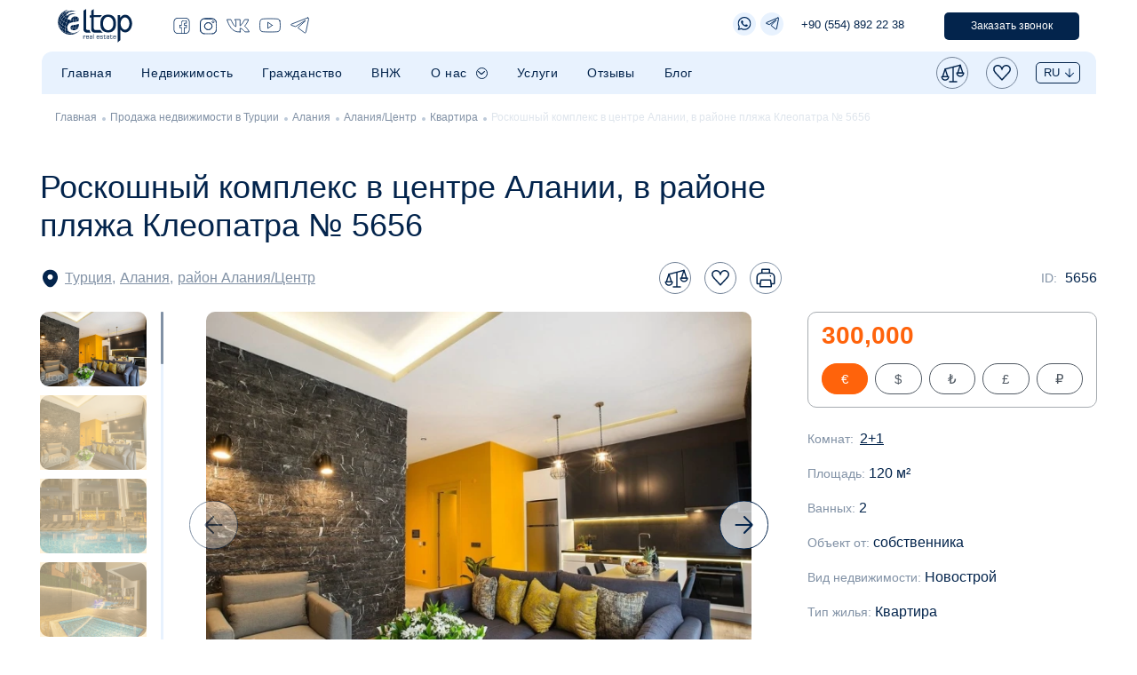

--- FILE ---
content_type: text/html; charset=UTF-8
request_url: https://altoprealestate.ru/nedvizhimost/id-5656
body_size: 34644
content:
<!DOCTYPE html>
<html lang="ru">
<head>
    <meta charset="UTF-8">
<meta name="viewport" content="width=device-width, initial-scale=1.0, maximum-scale=1.0, user-scalable=no">

    

    <!-- Google Tag Manager -->
    <script>(function(w, d, s, l, i) {
            w[l] = w[l] || []
            w[l].push({
                'gtm.start':
                    new Date().getTime(), event: 'gtm.js',
            })
            var f = d.getElementsByTagName(s)[0],
                j = d.createElement(s), dl = l != 'dataLayer' ? '&l=' + l : ''
            j.async = true
            j.src =
                'https://www.googletagmanager.com/gtm.js?id=' + i + dl
            f.parentNode.insertBefore(j, f)
        })(window, document, 'script', 'dataLayer', 'GTM-N7V2GS4')</script>
    <!-- End Google Tag Manager -->

<title>Роскошный комплекс в центре Алании, в районе пляжа Клеопатра № 5656 [ID: 5656]</title>

<meta name="description" content="Продается квартира в Алания/Центр, Алания, Турция. Планировка: 2+1, площадь: 120. Стоимость объекта: 300000." />

    <link rel="canonical" href="https://altoprealestate.ru/nedvizhimost/id-5656">

<link rel="shortcut icon" type="image/x-icon" href="https://altoprealestate.ru/build/media/icons/favicon-e89049ad.ico">

<link rel="alternate" hreflang="x-default" href="https://altoprealestate.ru/nedvizhimost/id-5656" /><link rel="alternate" hreflang="ru" href="https://altoprealestate.ru/nedvizhimost/id-5656" /><link rel="alternate" hreflang="en" href="https://altoprealestate.com/property/id-5656" /><link rel="alternate" hreflang="de" href="https://altoprealestate.com/de/immobilie/id-5656" />

<link rel="preload" as="style" href="https://altoprealestate.ru/build/css/style-19c2db17.css" /><link rel="stylesheet" href="https://altoprealestate.ru/build/css/style-19c2db17.css" />
    <link rel="preload" as="style" href="https://altoprealestate.ru/build/css/property-c29952ea.css" /><link rel="stylesheet" href="https://altoprealestate.ru/build/css/property-c29952ea.css" /></head>
<body>
<!-- killbot.ru -->
<script src="/aaltplstae.js"></script>
<!-- End killbot.ru -->

    <!-- Google Tag Manager (noscript) -->
    <noscript>
        <iframe src="https://www.googletagmanager.com/ns.html?id=GTM-N7V2GS4"
                height="0" width="0" style="display:none;visibility:hidden"></iframe>
    </noscript>
    <!-- End Google Tag Manager (noscript) -->
<header>
    <div x-data="{ atTop: false, mobileMenu: false}" class="secondary">
    <div class="header" :class="{ 'scroll': atTop }"
         @scroll.window="atTop = (window.pageYOffset < 50) ? false: true">
        <div class="header__wrapper ">
            <div class="header__content">
                <div class="header__top">
                    <div class="header__col-left">
                        <div class="header__logo-block">
                            <div class="header__logo">
                                <a href="https://altoprealestate.ru">
                                    <img fetchpriority="high"
                                         src="https://altoprealestate.ru/build/logo-9e828769.svg" alt="">
                                </a>
                            </div>
                        </div>
                        <div class="header__socials">
                                                            <div class="header__social-item facebook">
                                    <a href="https://www.facebook.com/altoprealestate.ru/" target="_blank" rel="nofollow">
                                        <svg xmlns="http://www.w3.org/2000/svg" width="21" height="20"
                                             viewBox="0 0 21 20"
                                             fill="none">
                                            <path
                                                d="M14.82 1H6.18C4.93879 1 3.74841 1.49307 2.87074 2.37074C1.99307 3.24841 1.5 4.43879 1.5 5.68V14.32C1.5 15.5612 1.99307 16.7516 2.87074 17.6293C3.74841 18.5069 4.93879 19 6.18 19H14.82C16.0612 19 17.2516 18.5069 18.1293 17.6293C19.0069 16.7516 19.5 15.5612 19.5 14.32V5.68C19.5 4.43879 19.0069 3.24841 18.1293 2.37074C17.2516 1.49307 16.0612 1 14.82 1ZM10.86 18.28V12.16C10.86 12.0645 10.8221 11.973 10.7546 11.9054C10.687 11.8379 10.5955 11.8 10.5 11.8H8.7V9.64H10.5C10.5955 9.64 10.687 9.60207 10.7546 9.53456C10.8221 9.46705 10.86 9.37548 10.86 9.28V6.4C10.86 5.92261 11.0496 5.46477 11.3872 5.12721C11.7248 4.78964 12.1826 4.6 12.66 4.6H15.54V6.76H14.1C13.8136 6.76 13.5389 6.87379 13.3363 7.07632C13.1338 7.27886 13.02 7.55357 13.02 7.84V9.28C13.02 9.37548 13.0579 9.46705 13.1254 9.53456C13.193 9.60207 13.2845 9.64 13.38 9.64H15.54V11.8H13.38C13.2845 11.8 13.193 11.8379 13.1254 11.9054C13.0579 11.973 13.02 12.0645 13.02 12.16V18.28H10.86ZM18.78 14.32C18.78 15.3703 18.3628 16.3775 17.6201 17.1201C16.8775 17.8628 15.8703 18.28 14.82 18.28H13.74V12.52H15.9C15.9955 12.52 16.087 12.4821 16.1546 12.4146C16.2221 12.347 16.26 12.2555 16.26 12.16V9.28C16.26 9.18452 16.2221 9.09295 16.1546 9.02544C16.087 8.95793 15.9955 8.92 15.9 8.92H13.74V7.84C13.74 7.74452 13.7779 7.65295 13.8454 7.58544C13.913 7.51793 14.0045 7.48 14.1 7.48H15.9C15.9955 7.48 16.087 7.44207 16.1546 7.37456C16.2221 7.30705 16.26 7.21548 16.26 7.12V4.24C16.26 4.14452 16.2221 4.05295 16.1546 3.98544C16.087 3.91793 15.9955 3.88 15.9 3.88H12.66C11.9917 3.88 11.3507 4.1455 10.8781 4.61809C10.4055 5.09068 10.14 5.73165 10.14 6.4V8.92H8.34C8.24452 8.92 8.15295 8.95793 8.08544 9.02544C8.01793 9.09295 7.98 9.18452 7.98 9.28V12.16C7.98 12.2555 8.01793 12.347 8.08544 12.4146C8.15295 12.4821 8.24452 12.52 8.34 12.52H10.14V18.28H6.18C5.12974 18.28 4.1225 17.8628 3.37986 17.1201C2.63721 16.3775 2.22 15.3703 2.22 14.32V5.68C2.22 4.62974 2.63721 3.6225 3.37986 2.87986C4.1225 2.13721 5.12974 1.72 6.18 1.72H14.82C15.8703 1.72 16.8775 2.13721 17.6201 2.87986C18.3628 3.6225 18.78 4.62974 18.78 5.68V14.32Z"
                                                fill="#012A5C" />
                                        </svg>
                                    </a>
                                </div>
                                                                                        <div class="header__social-item instagram">
                                    <a href="https://www.instagram.com/altop_alanya_turkey/" target="_blank" rel="nofollow">
                                        <svg xmlns="http://www.w3.org/2000/svg" width="21" height="20"
                                             viewBox="0 0 21 20"
                                             fill="none">
                                            <path
                                                d="M1.55845 6.69257C1.60276 5.77815 1.75436 5.1884 1.95938 4.68781L1.96214 4.68089C2.1653 4.17148 2.48357 3.71001 2.89478 3.32859L2.90055 3.32324L2.90621 3.31779C3.31041 2.92892 3.7992 2.62862 4.3381 2.43726L4.3474 2.4339C4.87624 2.23966 5.49945 2.09702 6.46847 2.05518M1.55845 6.69257C1.51187 7.66958 1.5 7.97244 1.5 10.5056C1.5 13.0394 1.51122 13.3415 1.55842 14.3187M1.55845 6.69257V6.93902M6.46847 2.05518C7.50319 2.01059 7.82375 2 10.5059 2C13.1881 2 13.5085 2.0112 14.5429 2.05519M6.46847 2.05518H6.73008M1.55842 14.3187C1.60272 15.234 1.75376 15.8225 1.95943 16.322L1.96298 16.3308M1.55842 14.3187L1.57429 14.3977M1.55842 14.3187V14.0717M1.55845 6.93902C1.56207 6.86072 1.56597 6.7791 1.57015 6.6923C1.61871 5.69181 1.79879 5.10724 1.97044 4.69262C2.1926 4.15114 2.47402 3.74255 2.90395 3.33482C3.31261 2.9389 3.8094 2.6338 4.35831 2.44162C4.79538 2.28152 5.41269 2.11195 6.46804 2.06626C6.56024 2.06231 6.64692 2.05861 6.73008 2.05518M1.55845 6.93902C1.52011 7.76697 1.51187 8.22371 1.51187 10.5056C1.51187 12.7868 1.52011 13.2442 1.55842 14.0717M1.55845 6.93902L1.55842 14.0717M1.96298 16.3308C2.1656 16.8397 2.48356 17.3013 2.8953 17.6831L2.90106 17.6885L2.90672 17.6939C3.3106 18.0823 3.79923 18.3829 4.33861 18.5747L4.34666 18.5776C4.87598 18.7715 5.4995 18.9142 6.46847 18.9561M1.96298 16.3308L1.95083 16.2703M1.95083 16.2703L1.57429 14.3977M1.95083 16.2703C1.79091 15.8714 1.62624 15.3146 1.57429 14.3977M1.95083 16.2703C1.95644 16.2844 1.96204 16.2982 1.96764 16.3118C2.17044 16.8281 2.49178 17.2957 2.90856 17.6808C3.31621 18.0744 3.81107 18.3778 4.35763 18.5694C4.79624 18.7307 5.41428 18.8993 6.46831 18.945C7.53201 18.9907 7.86064 19 10.5059 19C13.1512 19 13.4801 18.9907 14.5438 18.945C15.5991 18.8993 16.2164 18.7297 16.6535 18.5696C17.2004 18.3782 17.6955 18.0746 18.1033 17.6808C18.5199 17.2958 18.8412 16.8285 19.044 16.3123C19.2148 15.898 19.3934 15.3144 19.4416 14.3189C19.4901 13.3143 19.5 13.0033 19.5 10.5056C19.5 8.00791 19.4901 7.69665 19.4416 6.69204C19.393 5.69014 19.2119 5.10624 19.0416 4.69309C18.8189 4.15025 18.5366 3.7397 18.1026 3.32982C17.6695 2.92157 17.236 2.65476 16.6607 2.44427C16.2217 2.28217 15.6031 2.11212 14.5438 2.06626C14.4517 2.06231 14.3651 2.05862 14.282 2.05519M1.57429 14.3977C1.57282 14.3718 1.57145 14.3457 1.57016 14.3192C1.56597 14.2321 1.56206 14.1503 1.55842 14.0717M14.282 2.05519H14.5429M14.282 2.05519L6.73008 2.05518M14.282 2.05519C13.4057 2.019 12.9215 2.01121 10.5059 2.01121C8.09054 2.01121 7.60626 2.019 6.73008 2.05518M14.5429 2.05519C15.5113 2.09703 16.1358 2.24018 16.666 2.43383L16.6732 2.43646C17.2126 2.62834 17.7012 2.92892 18.1051 3.31729L18.1107 3.32269L18.1165 3.32799C18.5277 3.70944 18.8459 4.17104 19.049 4.6806L19.0524 4.68921C19.258 5.18867 19.4091 5.77727 19.4534 6.69245M19.4534 14.3187C19.4091 15.2339 19.258 15.8228 19.0527 16.3227L19.0497 16.3303C18.8465 16.8397 18.5283 17.3012 18.117 17.6826L18.1113 17.688L18.1057 17.6934C17.7014 18.0823 17.2127 18.3825 16.6737 18.5739L16.6644 18.5773C16.1356 18.7716 15.5123 18.9142 14.5434 18.9561M8.90417 14.1578C9.41196 14.3564 9.95622 14.4587 10.5059 14.4587C11.616 14.4587 12.6807 14.0422 13.4657 13.3009C14.2505 12.5595 14.6915 11.554 14.6915 10.5056C14.6915 9.45718 14.2505 8.4517 13.4657 7.71034C12.6807 6.969 11.616 6.55251 10.5059 6.55251C9.95622 6.55251 9.41196 6.65476 8.90417 6.85343C8.39629 7.05209 7.93491 7.34327 7.54625 7.71034C7.15758 8.07743 6.84927 8.51321 6.63892 8.99282C6.42857 9.47239 6.32031 9.98651 6.32031 10.5056C6.32031 11.0248 6.42857 11.5388 6.63892 12.0184C6.84927 12.498 7.15758 12.9338 7.54625 13.3009C7.93491 13.6679 8.39629 13.9591 8.90417 14.1578ZM7.53692 7.70154C8.32439 6.95785 9.39235 6.54006 10.5059 6.54006C11.6195 6.54006 12.6875 6.95785 13.4749 7.70154C14.2624 8.44523 14.7047 9.45387 14.7047 10.5056C14.7047 11.5573 14.2624 12.5659 13.4749 13.3097C12.6875 14.0534 11.6195 14.4711 10.5059 14.4711C9.39235 14.4711 8.32439 14.0534 7.53692 13.3097C6.74949 12.5659 6.30712 11.5573 6.30712 10.5056C6.30712 9.45387 6.74949 8.44523 7.53692 7.70154ZM17.0691 5.61679C17.0691 5.91781 16.9424 6.20651 16.7171 6.41936C16.4917 6.63222 16.186 6.7518 15.8673 6.7518C15.5485 6.7518 15.2429 6.63222 15.0175 6.41936C14.7922 6.20651 14.6655 5.91781 14.6655 5.61679C14.6655 5.31576 14.7922 5.02706 15.0175 4.81422C15.2429 4.60136 15.5485 4.48178 15.8673 4.48178C16.186 4.48178 16.4917 4.60136 16.7171 4.81422C16.9424 5.02706 17.0691 5.31576 17.0691 5.61679Z"
                                                stroke="#012A5C" stroke-width="0.8" stroke-linejoin="round" />
                                        </svg>
                                    </a>
                                </div>
                                                                                        <div class="header__social-item vk">
                                    <a href="https://vk.com/altoprealestate" target="_blank" rel="nofollow">
                                        <svg xmlns="http://www.w3.org/2000/svg" width="28" height="20"
                                             viewBox="0 0 28 20"
                                             fill="none">
                                            <path
                                                d="M16.2756 16.9046V12.8066C19.1346 13.2263 20.0385 15.3925 21.859 16.9046H26.5C25.3397 14.4106 23.6084 12.2016 21.4359 10.4429C23.1026 8.23349 24.8718 6.15367 25.7372 3H21.5192C19.8654 5.41309 18.9936 8.23967 16.2756 10.1035V3H10.1538L11.6154 4.74038V10.9428C9.24359 10.6774 7.64103 6.49928 5.90385 3H1.5C3.10256 7.72743 6.47436 18.1018 16.2756 16.9046Z"
                                                stroke="#012A5C" stroke-width="0.8" stroke-linecap="round"
                                                stroke-linejoin="round" />
                                        </svg>
                                    </a>
                                </div>
                                                                                        <div class="header__social-item youtube">
                                    <a href="https://www.youtube.com/channel/UCisO8wJLuTb8ouF3e37tmpA?sub_confirmation=1" target="_blank" rel="nofollow">
                                        <svg xmlns="http://www.w3.org/2000/svg" width="26" height="20"
                                             viewBox="0 0 26 20"
                                             fill="none">
                                            <path
                                                d="M23.9896 4.34555C23.8586 3.89117 23.602 3.47688 23.2455 3.14416C22.8889 2.81144 22.445 2.57197 21.958 2.44972C20.6272 1.97024 7.73684 1.73532 3.99751 2.46346C3.51056 2.58572 3.06657 2.82523 2.71 3.15799C2.35344 3.49074 2.09681 3.90508 1.96581 4.3595C1.36517 6.81863 1.31957 12.1352 1.98053 14.6493C2.11156 15.1036 2.3682 15.5179 2.72476 15.8507C3.08133 16.1834 3.5253 16.4229 4.01223 16.5451C6.64739 17.1111 19.1756 17.1908 21.9728 16.5451C22.4597 16.4229 22.9036 16.1834 23.2602 15.8507C23.6167 15.5179 23.8733 15.1036 24.0044 14.6493C24.6448 11.9701 24.6904 6.98336 23.9896 4.34555Z"
                                                stroke="#012A5C" stroke-width="0.8" stroke-linecap="round"
                                                stroke-linejoin="round" />
                                            <path d="M15.5 9.50003L10.5 6V13L15.5 9.50003Z" stroke="#012A5C"
                                                  stroke-width="0.8"
                                                  stroke-linecap="round" stroke-linejoin="round" />
                                        </svg>
                                    </a>
                                </div>
                                                                                        <div class="header__social-item telegram">
                                    <a href="https://t.me/altoprealestate"
                                       target="_blank" rel="nofollow">
                                        <svg xmlns="http://www.w3.org/2000/svg" width="23" height="20"
                                             viewBox="0 0 23 20"
                                             fill="none">
                                            <path
                                                d="M20.5991 1C21.2154 1 21.6804 1.54774 21.4317 2.56654L18.415 16.9721C18.2041 17.9964 17.5932 18.2429 16.7498 17.7664L9.55408 12.3821C9.52618 12.3618 9.50344 12.3351 9.48776 12.3041C9.47208 12.2731 9.4639 12.2388 9.4639 12.2041C9.4639 12.1693 9.47208 12.135 9.48776 12.104C9.50344 12.073 9.52618 12.0463 9.55408 12.026L17.8635 4.42338C18.242 4.08378 17.7824 3.91946 17.2851 4.2262L6.85635 10.8922C6.82472 10.9131 6.78881 10.9264 6.75134 10.9312C6.71387 10.9359 6.67583 10.932 6.6401 10.9196L2.21236 9.50095C1.22841 9.21064 1.22841 8.52597 2.43401 8.03848L20.1504 1.11503C20.2909 1.04673 20.4435 1.00762 20.5991 1Z"
                                                stroke="#012A5C" stroke-width="0.8" stroke-linecap="round"
                                                stroke-linejoin="round" />
                                        </svg>
                                    </a>
                                </div>
                                                    </div>
                    </div>
                    <div class="header__col-right">
                        <div class="header__messengers-block">
                            <div class="header__messengers">
                                                                    <div class="header__messenger-item">
                                        <a href="https://wa.me/+905548922238"
                                           target="_blank">
                                            <span class="icon">
                                                <svg xmlns="http://www.w3.org/2000/svg" width="16" height="15"
                                                     viewBox="0 0 16 15" fill="none">
                                                    <g clip-path="url(#clip0_12506_94)">
                                                    <path fill-rule="evenodd" clip-rule="evenodd"
                                                          d="M11.3841 8.98888C11.1983 8.89587 10.2852 8.44669 10.115 8.38456C9.94481 8.32263 9.821 8.29169 9.69712 8.47756C9.57331 8.66344 9.21737 9.08181 9.10906 9.20581C9.00075 9.32969 8.89237 9.34525 8.70669 9.25225C8.52094 9.15931 7.9225 8.96319 7.21319 8.33044C6.66106 7.83794 6.28831 7.22981 6.17999 7.04387C6.07163 6.85794 6.16839 6.75744 6.26139 6.66481C6.34497 6.58162 6.44716 6.44788 6.53999 6.33944C6.63286 6.23101 6.66381 6.15349 6.72571 6.02962C6.78762 5.90562 6.75669 5.79721 6.71021 5.70426C6.66381 5.6113 6.29237 4.69711 6.1376 4.32521C5.98684 3.9631 5.83373 4.01215 5.71973 4.0064C5.61153 4.00103 5.48758 3.99988 5.36379 3.99988C5.23998 3.99988 5.03876 4.04636 4.86849 4.23224C4.69829 4.41818 4.21849 4.86754 4.21849 5.78162C4.21849 6.69581 4.88396 7.57894 4.97685 7.70288C5.06974 7.82688 6.28643 9.70275 8.14956 10.5072C8.59262 10.6986 8.93856 10.8129 9.20831 10.8984C9.65319 11.0398 10.0581 11.0199 10.3781 10.972C10.7349 10.9188 11.4769 10.5228 11.6317 10.089C11.7864 9.65506 11.7864 9.28325 11.74 9.20581C11.6936 9.12831 11.5697 9.08181 11.3841 8.98888ZM7.99531 13.6158H7.99288C6.88425 13.6154 5.79698 13.3176 4.84844 12.7547L4.62284 12.6207L2.28463 13.2341L2.90872 10.9544L2.76187 10.7206C2.14344 9.737 1.8168 8.60019 1.81728 7.43281C1.81864 4.02661 4.59009 1.25538 7.99781 1.25538C9.64794 1.25596 11.1991 1.89941 12.3656 3.06719C13.5319 4.23489 14.1739 5.78708 14.1732 7.43781C14.1719 10.8443 11.4005 13.6158 7.99531 13.6158ZM13.2532 2.17983C11.8499 0.774875 9.98369 0.0008019 7.99531 0C3.89835 0 0.563938 3.33419 0.562281 7.43237C0.561746 8.74244 0.903997 10.0211 1.55444 11.1483L0.5 15L4.44027 13.9664C5.52596 14.5586 6.7483 14.8707 7.99231 14.8711H7.99538C12.0919 14.8711 15.4266 11.5366 15.4283 7.43831C15.429 5.45226 14.6566 3.58476 13.2532 2.17983Z"
                                                          fill="#012A5C" />
                                                    </g>
                                                    <defs>
                                                        <clipPath id="clip0_12506_94">
                                                        <rect width="15" height="15" fill="white"
                                                              transform="translate(0.5)" />
                                                        </clipPath>
                                                    </defs>
                                                </svg>
                                            </span>
                                        </a>
                                    </div>
                                                                                                                                    <div class="header__messenger-item telegram">
                                        <a href="https://t.me/liliya_altop" target="_blank">
                                            <span class="icon">
                                               <svg xmlns="http://www.w3.org/2000/svg" width="17" height="15"
                                                    viewBox="0 0 17 15" fill="none">
                                                   <path
                                                       d="M14.8694 1C15.3008 1 15.6263 1.41886 15.4522 2.19794L13.3405 13.214C13.1929 13.9973 12.7653 14.1857 12.1749 13.8213L7.13786 9.70393C7.11832 9.68842 7.10241 9.66798 7.09143 9.64431C7.08045 9.62064 7.07473 9.59441 7.07473 9.5678C7.07473 9.54119 7.08045 9.51497 7.09143 9.4913C7.10241 9.46762 7.11832 9.44719 7.13786 9.43167L12.9545 3.61788C13.2194 3.35819 12.8977 3.23253 12.5495 3.46709L5.24944 8.56463C5.2273 8.58061 5.20217 8.5908 5.17594 8.59443C5.14971 8.59806 5.12308 8.59503 5.09807 8.58557L1.99865 7.50072C1.30989 7.27873 1.30989 6.75515 2.15381 6.38237L14.5553 1.08796C14.6536 1.03574 14.7604 1.00583 14.8694 1Z"
                                                       stroke="#012A5C" stroke-linecap="round"
                                                       stroke-linejoin="round" />
                                               </svg>
                                            </span>
                                        </a>
                                    </div>
                                                                                                    <div class="header__phone">
                                        <a href="tel:+905548922238">+90 (554) 892 22 38</a>
                                    </div>
                                                            </div>
                            <div class="header__popup">
                                <div class="btn" data-popup-open="call-me">
                                    Заказать звонок
                                </div>
                            </div>
                        </div>
                    </div>
                </div>
                <div class="header__bottom">
                    <div class="header__menu-block">
                        <nav>
                            <ul class="menu">
                                <li class="menu__item">
                                    <a class="menu__link "
                                       href="https://altoprealestate.ru">
                                        Главная
                                    </a>
                                </li>
                                <li class="menu__item js-menu" x-data="{ isOpen: false }">
                                    <a href="https://altoprealestate.ru/prodazha/turciya"
                                       class="menu__link menu__link-child ">
                                        Недвижимость
                                        
                                        
                                        
                                        
                                        
                                        
                                        
                                        
                                        
                                        
                                        
                                        
                                        
                                        
                                        
                                        
                                    </a>
                                    
                                    
                                    
                                    
                                    
                                    
                                    
                                    
                                    
                                    
                                    
                                </li>
                                <li class="menu__item">
                                    <a href="https://altoprealestate.ru/uslugi/poluchenie-grazhdanstva"
                                       class="menu__link ">
                                        Гражданство
                                    </a>
                                </li>
                                <li class="menu__item">
                                                                            <a href="https://altoprealestate.ru/uslugi/pomosch-v-oformlenii-vnzh"
                                           class="menu__link">
                                            ВНЖ
                                        </a>
                                                                    </li>
                                <li class="menu__item js-menu" x-data="{ isOpenMenu: false }">
                                        <span
                                            class="menu__link menu__link-child "
                                            @click="isOpenMenu = !isOpenMenu"
                                            x-bind:class="isOpenMenu ? 'show' : ''">
                                            О нас
                                             <div class="arrow" x-bind:class="isOpenMenu ? 'show' : ''">
                                                <svg xmlns="http://www.w3.org/2000/svg" width="6" height="3"
                                                     viewBox="0 0 6 3"
                                                     fill="none">
                                                    <g clip-path="url(#clip0_12506_110)">
                                                        <path
                                                            d="M0.133174 0.123833C-0.0443914 0.286925 -0.0443914 0.551375 0.133174 0.714463L2.35755 2.75563C2.71274 3.08156 3.28828 3.08143 3.64329 2.75538L5.8668 0.712959C6.0444 0.549871 6.0444 0.285422 5.8668 0.122326C5.68925 -0.0407752 5.40135 -0.0407752 5.2238 0.122326L3.32069 1.87041C3.14314 2.03354 2.85524 2.03349 2.67769 1.87041L0.776185 0.123833C0.598624 -0.0392676 0.310735 -0.0392676 0.133174 0.123833Z"
                                                            fill="#03244C" />
                                                    </g>
                                                    <defs>
                                                        <clipPath id="clip0_12506_110">
                                                            <rect width="6" height="3" fill="white" />
                                                        </clipPath>
                                                    </defs>
                                                </svg>
                                             </div>
                                        </span>
                                    <ul class="menu__sub" x-show="isOpenMenu" @click.away="isOpenMenu = false"
                                        x-bind:class="isOpenMenu ? 'show' : ''">
                                        <li class="menu__item menu__catalog">
                                            <a href="https://altoprealestate.ru/o-kompanii"
                                               class="menu__link ">
                                                О компании
                                            </a>
                                        </li>
                                        <li class="menu__item menu__catalog">
                                            <a href="https://altoprealestate.ru/vakansii"
                                               class="menu__link ">
                                                Вакансии
                                            </a>
                                        </li>
                                        <li class="menu__item menu__catalog">
                                            <a href="https://altoprealestate.ru/kontakty"
                                               class="menu__link ">
                                                Контакты
                                            </a>
                                        </li>
                                    </ul>
                                </li>
                                <li class="menu__item">
                                    <a href="https://altoprealestate.ru/uslugi"
                                       class="menu__link ">
                                        Услуги
                                    </a>
                                </li>
                                <li class="menu__item">
                                    <a href="https://altoprealestate.ru/otzyvy"
                                       class="menu__link ">
                                        Отзывы
                                    </a>
                                </li>
                                <li class="menu__item">
                                    <a href="https://altoprealestate.ru/blog"
                                       class="menu__link ">
                                        Блог
                                    </a>
                                </li>
                            </ul>
                        </nav>
                    </div>
                    <div class="header__bottom-right">
                        <div class="header__compare-favorites">

                            <a href="https://altoprealestate.ru/sravnenie" class="header-link ">
    <div class="comparisons no-active">
        <div class="comparisons__icon">
            <svg xmlns="http://www.w3.org/2000/svg" width="27" height="22" viewBox="0 0 27 22" fill="none">
                <path d="M14 3L14 20" stroke="#03244C" stroke-width="1.4" />
                <path d="M10 20H18" stroke="#03244C" stroke-width="1.4" stroke-linecap="round" />
                <path d="M5.0625 5.80122L22.0263 1.33875" stroke="#03244C" stroke-width="1.4" stroke-linecap="round"
                      stroke-linejoin="round" />
                <path d="M24.8685 10.1298H19.1843L22.0264 1.33875L24.8685 10.1298Z" stroke="#03244C" stroke-width="1.4"
                      stroke-linecap="round" stroke-linejoin="round" />
                <path
                    d="M25.8454 10.1298C25.8454 11.1562 25.4458 12.0933 24.7352 12.8073C24.0247 13.5213 23.0477 13.9229 22.0264 13.9229C21.005 13.9229 20.028 13.5213 19.3175 12.8073C18.6069 12.0933 18.2073 11.1116 18.2073 10.1298H25.8454Z"
                    stroke="#03244C" stroke-width="1.4" stroke-linecap="round" stroke-linejoin="round" />
                <path d="M7.90467 14.3692H2.22046L5.06256 5.57809L7.90467 14.3692Z" stroke="#03244C" stroke-width="1.4"
                      stroke-linecap="round" stroke-linejoin="round" />
                <path
                    d="M8.88157 14.3692C8.88157 15.3955 8.4819 16.3327 7.77137 17.0467C7.06084 17.7607 6.08387 18.1623 5.06249 18.1623C4.04111 18.1623 3.06413 17.7607 2.35361 17.0467C1.64308 16.3327 1.24341 15.3509 1.24341 14.3692H8.88157Z"
                    stroke="#03244C" stroke-width="1.4" stroke-linecap="round" stroke-linejoin="round" />
            </svg>
            <span class="comparisons__active-icon">
                <img src="https://altoprealestate.ru/build/active-41b4ec52.svg" alt="">
            </span>
        </div>
        <div class="comparisons__count"></div>
        <div class="tooltip-count">
            <a href="https://altoprealestate.ru/sravnenie">Перейти к сравнению</a>
        </div>
    </div>
</a>

                            <a href="https://altoprealestate.ru/izbrannoe" class="header-link ">
    <div class="favorites no-active">
        <div class="favorites__block-icon">
            <span class="favorites__icon">
                <svg xmlns="http://www.w3.org/2000/svg" width="22" height="20" viewBox="0 0 22 20" fill="none">
                <path
                    d="M10.9978 17.8914L3.3014 9.49996C1.94406 7.94038 1.39121 6.18837 1.99293 4.53286C2.28692 3.75313 2.82627 3.06682 3.54892 2.56817C4.27312 2.06844 5.14542 1.7824 6.05235 1.75259C6.9593 1.72278 7.85174 1.95084 8.61281 2.40272C9.37347 2.85435 9.96438 3.50632 10.316 4.2678L10.9956 5.73962L11.6774 4.26877C12.0807 3.39849 12.7953 2.67507 13.7113 2.22939C14.6278 1.78342 15.6837 1.64643 16.6991 1.84493C17.7142 2.04337 18.617 2.56286 19.2604 3.30575C19.9007 4.04517 20.2464 4.9614 20.25 5.9006C20.2182 7.14473 19.7412 8.34903 18.8861 9.31747L10.9978 17.8914Z"
                    stroke="#03244C" stroke-width="1.5" />
                </svg>
                <span class="favorites__active-icon">
                    <img src="https://altoprealestate.ru/build/hurt-17aa9851.svg" alt="">
                </span>
            </span>
        </div>
        <span class="favorites__count"></span>
        <div class="tooltip-count">
            <a href="https://altoprealestate.ru/izbrannoe">Перейти в Избранное</a>
        </div>
    </div>
</a>
                        </div>
                        <div class="header__language">
        <div class="language-dropdown size-14">
            <button class="button language-dropdown__button">
                RU
            </button>
            <div class="language-dropdown__list size-14">
                                    <button
                        class="button language-dropdown__item active"
                        data-key="ru">
                        <a href="https://altoprealestate.ru/nedvizhimost/id-5656">
                            RU
                        </a>
                    </button>
                                    <button
                        class="button language-dropdown__item "
                        data-key="en">
                        <a href="https://altoprealestate.com/property/id-5656">
                            EN
                        </a>
                    </button>
                                    <button
                        class="button language-dropdown__item "
                        data-key="de">
                        <a href="https://altoprealestate.com/de/immobilie/id-5656">
                            DE
                        </a>
                    </button>
                            </div>
        </div>
    </div>
                    </div>
                </div>
            </div>
        </div>
    </div>
    <div class="header__mobile">
        <div class="header__mobile-content">
            <div class="header__logo">
                <a href="https://altoprealestate.ru">
                    <img fetchpriority="high"
                         src="https://altoprealestate.ru/build/logo-9e828769.svg" alt="">
                </a>
            </div>
            <div class="hamburger-block">
                <div class="three col">
                    <div class="hamburger">
                        <input type="checkbox" class="custom">
                        <div class="dots">
                            <span class="dot one"></span>
                            <span class="dot two"></span>
                            <span class="dot three"></span>
                        </div>
                    </div>
                </div>
            </div>
        </div>
    </div>
</div>
</header>
<main>
    <div class="property">
        <div class="container">
            <div class="breadcrumbs">
    <div class="breadcrumbs__container">
        <div class="breadcrumbs__block">
            <ul>
                                                            <li><a href="https://altoprealestate.ru">Главная</a></li>
                                                                                <li><a href="https://altoprealestate.ru/prodazha/turciya">Продажа недвижимости в Турции</a></li>
                                                                                <li><a href="https://altoprealestate.ru/prodazha/turciya/antalya/alanya">Алания</a></li>
                                                                                <li><a href="https://altoprealestate.ru/prodazha/turciya/antalya/alanya/center">Алания/Центр</a></li>
                                                                                <li><a href="https://altoprealestate.ru/prodazha/turciya?city=alanya&districts=centr&types=kvartiry">Квартира</a></li>
                                                                                <li>Роскошный комплекс в центре Алании, в районе пляжа Клеопатра № 5656</li>
                                                </ul>
        </div>
    </div>
</div>
            <div class="property__title">
                <h1>Роскошный комплекс в центре Алании, в районе пляжа Клеопатра № 5656</h1>
            </div>
            <div class="property__location">
                <div class="property__location-left">
                    <div class="property__location-block">
                        <svg xmlns="http://www.w3.org/2000/svg" width="20" height="20" viewBox="0 0 20 20" fill="none">
                            <path
                                d="M17.1849 7.04171C16.3099 3.19171 12.9516 1.45837 10.0016 1.45837C10.0016 1.45837 10.0016 1.45837 9.99324 1.45837C7.05154 1.45837 3.68488 3.18337 2.80988 7.03337C1.83488 11.3334 4.46821 14.975 6.85154 17.2667C7.73488 18.1167 8.86824 18.5417 10.0016 18.5417C11.1349 18.5417 12.2682 18.1167 13.1432 17.2667C15.5266 14.975 18.1599 11.3417 17.1849 7.04171ZM10.0016 11.2167C8.55157 11.2167 7.37654 10.0417 7.37654 8.59171C7.37654 7.14171 8.55157 5.96671 10.0016 5.96671C11.4516 5.96671 12.6266 7.14171 12.6266 8.59171C12.6266 10.0417 11.4516 11.2167 10.0016 11.2167Z"
                                fill="#03244C"></path>
                        </svg>
                        <div class="property__location-link">
                                                            <a href="https://altoprealestate.ru/prodazha/turciya">Турция,
                                </a>
                                                                                        <a href="https://altoprealestate.ru/prodazha/turciya/antalya/alanya">Алания,
                                </a>
                                                                                        <a href="https://altoprealestate.ru/prodazha/turciya/antalya/alanya/center">район Алания/Центр
                                </a>
                                                    </div>
                    </div>
                    <div class="property__components-block">
                        <div class="comparisons compare-block no-active" data-id="1026">
    <div class="comparisons__block-icon compare-btn">
        <div class="comparisons__icon">
            <svg xmlns="http://www.w3.org/2000/svg" width="27" height="22" viewBox="0 0 27 22" fill="none">
                <path d="M14 3L14 20" stroke="#03244C" stroke-width="1.4"/>
                <path d="M10 20H18" stroke="#03244C" stroke-width="1.4" stroke-linecap="round"/>
                <path d="M5.0625 5.80122L22.0263 1.33875" stroke="#03244C" stroke-width="1.4" stroke-linecap="round"
                      stroke-linejoin="round"/>
                <path d="M24.8685 10.1298H19.1843L22.0264 1.33875L24.8685 10.1298Z" stroke="#03244C" stroke-width="1.4"
                      stroke-linecap="round" stroke-linejoin="round"/>
                <path
                    d="M25.8454 10.1298C25.8454 11.1562 25.4458 12.0933 24.7352 12.8073C24.0247 13.5213 23.0477 13.9229 22.0264 13.9229C21.005 13.9229 20.028 13.5213 19.3175 12.8073C18.6069 12.0933 18.2073 11.1116 18.2073 10.1298H25.8454Z"
                    stroke="#03244C" stroke-width="1.4" stroke-linecap="round" stroke-linejoin="round"/>
                <path d="M7.90467 14.3692H2.22046L5.06256 5.57809L7.90467 14.3692Z" stroke="#03244C" stroke-width="1.4"
                      stroke-linecap="round" stroke-linejoin="round"/>
                <path
                    d="M8.88157 14.3692C8.88157 15.3955 8.4819 16.3327 7.77137 17.0467C7.06084 17.7607 6.08387 18.1623 5.06249 18.1623C4.04111 18.1623 3.06413 17.7607 2.35361 17.0467C1.64308 16.3327 1.24341 15.3509 1.24341 14.3692H8.88157Z"
                    stroke="#03244C" stroke-width="1.4" stroke-linecap="round" stroke-linejoin="round"/>
            </svg>
            <span class="comparisons__active-icon">
                <img src="https://altoprealestate.ru/build/active-41b4ec52.svg" alt="">
            </span>
        </div>
    </div>
    <div class="tooltip">
        <div data-text="Добавьте обьект для сравнения"></div>
        <a href="https://altoprealestate.ru/sravnenie" data-text="Перейти к сравнению"></a>
    </div>
    <div class="tooltip-active">
        <div data-text="Обьект добавлен для сравнения"></div>
        <a href="https://altoprealestate.ru/sravnenie" data-text="Перейти к сравнению"></a>
    </div>
    <div class="tooltip-count">
        <a href="https://altoprealestate.ru/sravnenie" data-text="Перейти к сравнению"></a>
    </div>
</div>
                        <div class="favorites favorites-block no-active" data-id="1026">
    <div class="favorites__block-icon favorites-btn">
        <span class="favorites__icon">
            <svg xmlns="http://www.w3.org/2000/svg" width="22" height="20" viewBox="0 0 22 20" fill="none">
            <path
                d="M10.9978 17.8914L3.3014 9.49996C1.94406 7.94038 1.39121 6.18837 1.99293 4.53286C2.28692 3.75313 2.82627 3.06682 3.54892 2.56817C4.27312 2.06844 5.14542 1.7824 6.05235 1.75259C6.9593 1.72278 7.85174 1.95084 8.61281 2.40272C9.37347 2.85435 9.96438 3.50632 10.316 4.2678L10.9956 5.73962L11.6774 4.26877C12.0807 3.39849 12.7953 2.67507 13.7113 2.22939C14.6278 1.78342 15.6837 1.64643 16.6991 1.84493C17.7142 2.04337 18.617 2.56286 19.2604 3.30575C19.9007 4.04517 20.2464 4.9614 20.25 5.9006C20.2182 7.14473 19.7412 8.34903 18.8861 9.31747L10.9978 17.8914Z"
                stroke="#03244C" stroke-width="1.5"/>
            </svg>
            <span class="favorites__active-icon">
                <img src="https://altoprealestate.ru/build/hurt-17aa9851.svg" alt="">
            </span>
        </span>
    </div>
    <div class="tooltip">
        <div data-text="Добавьте объект в избранное"></div>
        <a href="https://altoprealestate.ru/izbrannoe" data-text="Перейти в Избранное"></a>
    </div>
    <div class="tooltip-active">
        <div data-text="Объект добавлен в избранное"></div>
        <a href="https://altoprealestate.ru/izbrannoe" data-text="Перейти в Избранное"></a>
    </div>
    <div class="tooltip-count">
        <a href="https://altoprealestate.ru/izbrannoe" data-text="Перейти в Избранное"></a>
    </div>
</div>
                        <div class="property__print">
                            <a class="print-page" data-id="1026" data-lang="ru">
                                <svg xmlns="http://www.w3.org/2000/svg" width="26" height="26" viewBox="0 0 26 26"
                                     fill="none">
                                    <path
                                        d="M19.0357 19.5H22.1C22.459 19.5 22.75 19.209 22.75 18.85V11.9167C22.75 9.52343 20.8099 7.58334 18.4167 7.58334H7.58333C5.1901 7.58334 3.25 9.52343 3.25 11.9167V18.85C3.25 19.209 3.54102 19.5 3.9 19.5H6.96428"
                                        stroke="#03244C" stroke-width="1.5" />
                                    <path
                                        d="M8.66406 7.58333V3.9C8.66406 3.54102 8.95508 3.25 9.31406 3.25H16.6807C17.0397 3.25 17.3307 3.54102 17.3307 3.9V7.58333"
                                        stroke="#03244C" stroke-width="1.5" />
                                    <path
                                        d="M6.60822 22.008L6.96651 19.5L7.50584 15.7247C7.55159 15.4046 7.82583 15.1667 8.1493 15.1667H17.8551C18.1786 15.1667 18.4528 15.4046 18.4986 15.7247L19.0379 19.5L19.3962 22.008C19.4522 22.3996 19.1483 22.75 18.7528 22.75H7.25169C6.85613 22.75 6.55227 22.3996 6.60822 22.008Z"
                                        stroke="#03244C" stroke-width="1.5" />
                                    <path d="M18.4141 10.8442L18.4249 10.8321" stroke="#03244C" stroke-width="1.5"
                                          stroke-linecap="round" stroke-linejoin="round" />
                                </svg>
                                <div class="tooltip">
                                    <div>Печать</div>
                                </div>
                            </a>
                        </div>
                    </div>
                </div>
                <div class="property__location-id">
                    <p>ID: <span>5656</span></p>
                </div>
            </div>
            <div class="property__wrapper">
                <div class="property__left">
                    <div class="property__slider">
    <div class="thumb-slider-wrapper">
        <div class="swiper-container gallery-thumbs">
            <div class="swiper-wrapper">
                                    <div class="swiper-slide slide-outside">
                        <picture>
                            <source srcset="https://altoprealestate.ru/storage/26710/conversions/nedvizhimostvturtcii19506-1024x768-webp-medium-lg.webp" type="image/webp">
                            <img src="https://altoprealestate.ru/storage/26710/conversions/nedvizhimostvturtcii19506-1024x768-jpg-medium-lg.jpg"
                                 alt=""
                                 loading="lazy">
                        </picture>
                    </div>
                                    <div class="swiper-slide slide-outside">
                        <picture>
                            <source srcset="https://altoprealestate.ru/storage/26711/conversions/nedvizhimostvturtcii19506-webp-medium-lg.webp" type="image/webp">
                            <img src="https://altoprealestate.ru/storage/26711/conversions/nedvizhimostvturtcii19506-jpg-medium-lg.jpg"
                                 alt=""
                                 loading="lazy">
                        </picture>
                    </div>
                                    <div class="swiper-slide slide-outside">
                        <picture>
                            <source srcset="https://altoprealestate.ru/storage/26712/conversions/nedvizhimostvturczii19509-webp-medium-lg.webp" type="image/webp">
                            <img src="https://altoprealestate.ru/storage/26712/conversions/nedvizhimostvturczii19509-jpg-medium-lg.jpg"
                                 alt=""
                                 loading="lazy">
                        </picture>
                    </div>
                                    <div class="swiper-slide slide-outside">
                        <picture>
                            <source srcset="https://altoprealestate.ru/storage/26713/conversions/nedvizhimostvturczii195013-webp-medium-lg.webp" type="image/webp">
                            <img src="https://altoprealestate.ru/storage/26713/conversions/nedvizhimostvturczii195013-jpg-medium-lg.jpg"
                                 alt=""
                                 loading="lazy">
                        </picture>
                    </div>
                                    <div class="swiper-slide slide-outside">
                        <picture>
                            <source srcset="https://altoprealestate.ru/storage/26714/conversions/nedvizhimostvturczii195012-webp-medium-lg.webp" type="image/webp">
                            <img src="https://altoprealestate.ru/storage/26714/conversions/nedvizhimostvturczii195012-jpg-medium-lg.jpg"
                                 alt=""
                                 loading="lazy">
                        </picture>
                    </div>
                                    <div class="swiper-slide slide-outside">
                        <picture>
                            <source srcset="https://altoprealestate.ru/storage/26715/conversions/nedvizhimostvturczii195020-webp-medium-lg.webp" type="image/webp">
                            <img src="https://altoprealestate.ru/storage/26715/conversions/nedvizhimostvturczii195020-jpg-medium-lg.jpg"
                                 alt=""
                                 loading="lazy">
                        </picture>
                    </div>
                                    <div class="swiper-slide slide-outside">
                        <picture>
                            <source srcset="https://altoprealestate.ru/storage/26716/conversions/nedvizhimostvturczii19505-webp-medium-lg.webp" type="image/webp">
                            <img src="https://altoprealestate.ru/storage/26716/conversions/nedvizhimostvturczii19505-jpg-medium-lg.jpg"
                                 alt=""
                                 loading="lazy">
                        </picture>
                    </div>
                                    <div class="swiper-slide slide-outside">
                        <picture>
                            <source srcset="https://altoprealestate.ru/storage/26717/conversions/nedvizhimostvturczii19504-webp-medium-lg.webp" type="image/webp">
                            <img src="https://altoprealestate.ru/storage/26717/conversions/nedvizhimostvturczii19504-jpg-medium-lg.jpg"
                                 alt=""
                                 loading="lazy">
                        </picture>
                    </div>
                                    <div class="swiper-slide slide-outside">
                        <picture>
                            <source srcset="https://altoprealestate.ru/storage/26718/conversions/nedvizhimostvturczii195010-webp-medium-lg.webp" type="image/webp">
                            <img src="https://altoprealestate.ru/storage/26718/conversions/nedvizhimostvturczii195010-jpg-medium-lg.jpg"
                                 alt=""
                                 loading="lazy">
                        </picture>
                    </div>
                                    <div class="swiper-slide slide-outside">
                        <picture>
                            <source srcset="https://altoprealestate.ru/storage/26719/conversions/nedvizhimostvturczii19508-webp-medium-lg.webp" type="image/webp">
                            <img src="https://altoprealestate.ru/storage/26719/conversions/nedvizhimostvturczii19508-jpg-medium-lg.jpg"
                                 alt=""
                                 loading="lazy">
                        </picture>
                    </div>
                                    <div class="swiper-slide slide-outside">
                        <picture>
                            <source srcset="https://altoprealestate.ru/storage/26720/conversions/nedvizhimostvturczii195011-webp-medium-lg.webp" type="image/webp">
                            <img src="https://altoprealestate.ru/storage/26720/conversions/nedvizhimostvturczii195011-jpg-medium-lg.jpg"
                                 alt=""
                                 loading="lazy">
                        </picture>
                    </div>
                                    <div class="swiper-slide slide-outside">
                        <picture>
                            <source srcset="https://altoprealestate.ru/storage/26721/conversions/nedvizhimostvturczii19507-webp-medium-lg.webp" type="image/webp">
                            <img src="https://altoprealestate.ru/storage/26721/conversions/nedvizhimostvturczii19507-jpg-medium-lg.jpg"
                                 alt=""
                                 loading="lazy">
                        </picture>
                    </div>
                                    <div class="swiper-slide slide-outside">
                        <picture>
                            <source srcset="https://altoprealestate.ru/storage/26722/conversions/nedvizhimostvturczii195021-webp-medium-lg.webp" type="image/webp">
                            <img src="https://altoprealestate.ru/storage/26722/conversions/nedvizhimostvturczii195021-jpg-medium-lg.jpg"
                                 alt=""
                                 loading="lazy">
                        </picture>
                    </div>
                                    <div class="swiper-slide slide-outside">
                        <picture>
                            <source srcset="https://altoprealestate.ru/storage/26723/conversions/nedvizhimostvturczii19503-webp-medium-lg.webp" type="image/webp">
                            <img src="https://altoprealestate.ru/storage/26723/conversions/nedvizhimostvturczii19503-jpg-medium-lg.jpg"
                                 alt=""
                                 loading="lazy">
                        </picture>
                    </div>
                                    <div class="swiper-slide slide-outside">
                        <picture>
                            <source srcset="https://altoprealestate.ru/storage/26724/conversions/nedvizhimostvturczii19501-webp-medium-lg.webp" type="image/webp">
                            <img src="https://altoprealestate.ru/storage/26724/conversions/nedvizhimostvturczii19501-jpg-medium-lg.jpg"
                                 alt=""
                                 loading="lazy">
                        </picture>
                    </div>
                                    <div class="swiper-slide slide-outside">
                        <picture>
                            <source srcset="https://altoprealestate.ru/storage/26725/conversions/nedvizhimostvturczii195014-webp-medium-lg.webp" type="image/webp">
                            <img src="https://altoprealestate.ru/storage/26725/conversions/nedvizhimostvturczii195014-jpg-medium-lg.jpg"
                                 alt=""
                                 loading="lazy">
                        </picture>
                    </div>
                                    <div class="swiper-slide slide-outside">
                        <picture>
                            <source srcset="https://altoprealestate.ru/storage/26726/conversions/nedvizhimostvturczii195017-webp-medium-lg.webp" type="image/webp">
                            <img src="https://altoprealestate.ru/storage/26726/conversions/nedvizhimostvturczii195017-jpg-medium-lg.jpg"
                                 alt=""
                                 loading="lazy">
                        </picture>
                    </div>
                                    <div class="swiper-slide slide-outside">
                        <picture>
                            <source srcset="https://altoprealestate.ru/storage/26727/conversions/nedvizhimostvturczii195018-webp-medium-lg.webp" type="image/webp">
                            <img src="https://altoprealestate.ru/storage/26727/conversions/nedvizhimostvturczii195018-jpg-medium-lg.jpg"
                                 alt=""
                                 loading="lazy">
                        </picture>
                    </div>
                                    <div class="swiper-slide slide-outside">
                        <picture>
                            <source srcset="https://altoprealestate.ru/storage/26728/conversions/nedvizhimostvturczii195016-webp-medium-lg.webp" type="image/webp">
                            <img src="https://altoprealestate.ru/storage/26728/conversions/nedvizhimostvturczii195016-jpg-medium-lg.jpg"
                                 alt=""
                                 loading="lazy">
                        </picture>
                    </div>
                                    <div class="swiper-slide slide-outside">
                        <picture>
                            <source srcset="https://altoprealestate.ru/storage/26729/conversions/nedvizhimostvturczii195015-webp-medium-lg.webp" type="image/webp">
                            <img src="https://altoprealestate.ru/storage/26729/conversions/nedvizhimostvturczii195015-jpg-medium-lg.jpg"
                                 alt=""
                                 loading="lazy">
                        </picture>
                    </div>
                                    <div class="swiper-slide slide-outside">
                        <picture>
                            <source srcset="https://altoprealestate.ru/storage/26730/conversions/nedvizhimostvturczii195019-webp-medium-lg.webp" type="image/webp">
                            <img src="https://altoprealestate.ru/storage/26730/conversions/nedvizhimostvturczii195019-jpg-medium-lg.jpg"
                                 alt=""
                                 loading="lazy">
                        </picture>
                    </div>
                                    <div class="swiper-slide slide-outside">
                        <picture>
                            <source srcset="https://altoprealestate.ru/storage/26731/conversions/nedvizhimostvturczii195022-webp-medium-lg.webp" type="image/webp">
                            <img src="https://altoprealestate.ru/storage/26731/conversions/nedvizhimostvturczii195022-jpg-medium-lg.jpg"
                                 alt=""
                                 loading="lazy">
                        </picture>
                    </div>
                                    <div class="swiper-slide slide-outside">
                        <picture>
                            <source srcset="https://altoprealestate.ru/storage/26732/conversions/nedvizhimostvturczii195011-webp-medium-lg.webp" type="image/webp">
                            <img src="https://altoprealestate.ru/storage/26732/conversions/nedvizhimostvturczii195011-jpg-medium-lg.jpg"
                                 alt=""
                                 loading="lazy">
                        </picture>
                    </div>
                                    <div class="swiper-slide slide-outside">
                        <picture>
                            <source srcset="https://altoprealestate.ru/storage/26733/conversions/nedvizhimostvturczii195021-webp-medium-lg.webp" type="image/webp">
                            <img src="https://altoprealestate.ru/storage/26733/conversions/nedvizhimostvturczii195021-jpg-medium-lg.jpg"
                                 alt=""
                                 loading="lazy">
                        </picture>
                    </div>
                                    <div class="swiper-slide slide-outside">
                        <picture>
                            <source srcset="https://altoprealestate.ru/storage/26734/conversions/nedvizhimostvturczii195031-webp-medium-lg.webp" type="image/webp">
                            <img src="https://altoprealestate.ru/storage/26734/conversions/nedvizhimostvturczii195031-jpg-medium-lg.jpg"
                                 alt=""
                                 loading="lazy">
                        </picture>
                    </div>
                                    <div class="swiper-slide slide-outside">
                        <picture>
                            <source srcset="https://altoprealestate.ru/storage/26735/conversions/nedvizhimostvturczii195051-webp-medium-lg.webp" type="image/webp">
                            <img src="https://altoprealestate.ru/storage/26735/conversions/nedvizhimostvturczii195051-jpg-medium-lg.jpg"
                                 alt=""
                                 loading="lazy">
                        </picture>
                    </div>
                                    <div class="swiper-slide slide-outside">
                        <picture>
                            <source srcset="https://altoprealestate.ru/storage/26736/conversions/nedvizhimostvturczii195081-webp-medium-lg.webp" type="image/webp">
                            <img src="https://altoprealestate.ru/storage/26736/conversions/nedvizhimostvturczii195081-jpg-medium-lg.jpg"
                                 alt=""
                                 loading="lazy">
                        </picture>
                    </div>
                                    <div class="swiper-slide slide-outside">
                        <picture>
                            <source srcset="https://altoprealestate.ru/storage/26737/conversions/nedvizhimostvturczii195091-webp-medium-lg.webp" type="image/webp">
                            <img src="https://altoprealestate.ru/storage/26737/conversions/nedvizhimostvturczii195091-jpg-medium-lg.jpg"
                                 alt=""
                                 loading="lazy">
                        </picture>
                    </div>
                                    <div class="swiper-slide slide-outside">
                        <picture>
                            <source srcset="https://altoprealestate.ru/storage/26738/conversions/nedvizhimostvturczii195071-webp-medium-lg.webp" type="image/webp">
                            <img src="https://altoprealestate.ru/storage/26738/conversions/nedvizhimostvturczii195071-jpg-medium-lg.jpg"
                                 alt=""
                                 loading="lazy">
                        </picture>
                    </div>
                                    <div class="swiper-slide slide-outside">
                        <picture>
                            <source srcset="https://altoprealestate.ru/storage/26739/conversions/nedvizhimostvturczii195041-webp-medium-lg.webp" type="image/webp">
                            <img src="https://altoprealestate.ru/storage/26739/conversions/nedvizhimostvturczii195041-jpg-medium-lg.jpg"
                                 alt=""
                                 loading="lazy">
                        </picture>
                    </div>
                                    <div class="swiper-slide slide-outside">
                        <picture>
                            <source srcset="https://altoprealestate.ru/storage/26740/conversions/nedvizhimostvturczii1950101-webp-medium-lg.webp" type="image/webp">
                            <img src="https://altoprealestate.ru/storage/26740/conversions/nedvizhimostvturczii1950101-jpg-medium-lg.jpg"
                                 alt=""
                                 loading="lazy">
                        </picture>
                    </div>
                                    <div class="swiper-slide slide-outside">
                        <picture>
                            <source srcset="https://altoprealestate.ru/storage/26741/conversions/nedvizhimostvturczii1950131-webp-medium-lg.webp" type="image/webp">
                            <img src="https://altoprealestate.ru/storage/26741/conversions/nedvizhimostvturczii1950131-jpg-medium-lg.jpg"
                                 alt=""
                                 loading="lazy">
                        </picture>
                    </div>
                                    <div class="swiper-slide slide-outside">
                        <picture>
                            <source srcset="https://altoprealestate.ru/storage/26742/conversions/nedvizhimostvturczii1950141-webp-medium-lg.webp" type="image/webp">
                            <img src="https://altoprealestate.ru/storage/26742/conversions/nedvizhimostvturczii1950141-jpg-medium-lg.jpg"
                                 alt=""
                                 loading="lazy">
                        </picture>
                    </div>
                                    <div class="swiper-slide slide-outside">
                        <picture>
                            <source srcset="https://altoprealestate.ru/storage/26743/conversions/nedvizhimostvturczii1950151-webp-medium-lg.webp" type="image/webp">
                            <img src="https://altoprealestate.ru/storage/26743/conversions/nedvizhimostvturczii1950151-jpg-medium-lg.jpg"
                                 alt=""
                                 loading="lazy">
                        </picture>
                    </div>
                                    <div class="swiper-slide slide-outside">
                        <picture>
                            <source srcset="https://altoprealestate.ru/storage/26744/conversions/nedvizhimostvturczii1950161-webp-medium-lg.webp" type="image/webp">
                            <img src="https://altoprealestate.ru/storage/26744/conversions/nedvizhimostvturczii1950161-jpg-medium-lg.jpg"
                                 alt=""
                                 loading="lazy">
                        </picture>
                    </div>
                                    <div class="swiper-slide slide-outside">
                        <picture>
                            <source srcset="https://altoprealestate.ru/storage/26745/conversions/nedvizhimostvturczii1950171-webp-medium-lg.webp" type="image/webp">
                            <img src="https://altoprealestate.ru/storage/26745/conversions/nedvizhimostvturczii1950171-jpg-medium-lg.jpg"
                                 alt=""
                                 loading="lazy">
                        </picture>
                    </div>
                                    <div class="swiper-slide slide-outside">
                        <picture>
                            <source srcset="https://altoprealestate.ru/storage/26746/conversions/nedvizhimostvturczii1950121-webp-medium-lg.webp" type="image/webp">
                            <img src="https://altoprealestate.ru/storage/26746/conversions/nedvizhimostvturczii1950121-jpg-medium-lg.jpg"
                                 alt=""
                                 loading="lazy">
                        </picture>
                    </div>
                                    <div class="swiper-slide slide-outside">
                        <picture>
                            <source srcset="https://altoprealestate.ru/storage/26747/conversions/nedvizhimostvturczii1950111-webp-medium-lg.webp" type="image/webp">
                            <img src="https://altoprealestate.ru/storage/26747/conversions/nedvizhimostvturczii1950111-jpg-medium-lg.jpg"
                                 alt=""
                                 loading="lazy">
                        </picture>
                    </div>
                                                            </div>
            <div class="swiper-scrollbar"></div>
        </div>
        <div class="swiper-container gallery-object">
            <div class="swiper-wrapper" id="lightgallery">
                                    <div class="swiper-slide slide-outside" data-tab="1">
                        <div class="gallery-object__photo">
                            <a class="photo-list"
                               data-src="https://altoprealestate.ru/storage/26710/conversions/nedvizhimostvturtcii19506-1024x768-jpg-large.jpg"
                               data-image="https://altoprealestate.ru/storage/26710/conversions/nedvizhimostvturtcii19506-1024x768-jpg-medium-lg.jpg">
                                <picture>
                                    <source srcset="https://altoprealestate.ru/storage/26710/conversions/nedvizhimostvturtcii19506-1024x768-webp-medium-lg.webp"
                                            type="image/webp">
                                    <img src="https://altoprealestate.ru/storage/26710/conversions/nedvizhimostvturtcii19506-1024x768-jpg-medium-lg.jpg"
                                         alt=""
                                         loading="lazy">
                                </picture>
                                <div class="object-card__block-billet">
                                                                    </div>
                            </a>
                        </div>
                    </div>
                                    <div class="swiper-slide slide-outside" data-tab="1">
                        <div class="gallery-object__photo">
                            <a class="photo-list"
                               data-src="https://altoprealestate.ru/storage/26711/conversions/nedvizhimostvturtcii19506-jpg-large.jpg"
                               data-image="https://altoprealestate.ru/storage/26711/conversions/nedvizhimostvturtcii19506-jpg-medium-lg.jpg">
                                <picture>
                                    <source srcset="https://altoprealestate.ru/storage/26711/conversions/nedvizhimostvturtcii19506-webp-medium-lg.webp"
                                            type="image/webp">
                                    <img src="https://altoprealestate.ru/storage/26711/conversions/nedvizhimostvturtcii19506-jpg-medium-lg.jpg"
                                         alt=""
                                         loading="lazy">
                                </picture>
                                <div class="object-card__block-billet">
                                                                    </div>
                            </a>
                        </div>
                    </div>
                                    <div class="swiper-slide slide-outside" data-tab="1">
                        <div class="gallery-object__photo">
                            <a class="photo-list"
                               data-src="https://altoprealestate.ru/storage/26712/conversions/nedvizhimostvturczii19509-jpg-large.jpg"
                               data-image="https://altoprealestate.ru/storage/26712/conversions/nedvizhimostvturczii19509-jpg-medium-lg.jpg">
                                <picture>
                                    <source srcset="https://altoprealestate.ru/storage/26712/conversions/nedvizhimostvturczii19509-webp-medium-lg.webp"
                                            type="image/webp">
                                    <img src="https://altoprealestate.ru/storage/26712/conversions/nedvizhimostvturczii19509-jpg-medium-lg.jpg"
                                         alt=""
                                         loading="lazy">
                                </picture>
                                <div class="object-card__block-billet">
                                                                    </div>
                            </a>
                        </div>
                    </div>
                                    <div class="swiper-slide slide-outside" data-tab="1">
                        <div class="gallery-object__photo">
                            <a class="photo-list"
                               data-src="https://altoprealestate.ru/storage/26713/conversions/nedvizhimostvturczii195013-jpg-large.jpg"
                               data-image="https://altoprealestate.ru/storage/26713/conversions/nedvizhimostvturczii195013-jpg-medium-lg.jpg">
                                <picture>
                                    <source srcset="https://altoprealestate.ru/storage/26713/conversions/nedvizhimostvturczii195013-webp-medium-lg.webp"
                                            type="image/webp">
                                    <img src="https://altoprealestate.ru/storage/26713/conversions/nedvizhimostvturczii195013-jpg-medium-lg.jpg"
                                         alt=""
                                         loading="lazy">
                                </picture>
                                <div class="object-card__block-billet">
                                                                    </div>
                            </a>
                        </div>
                    </div>
                                    <div class="swiper-slide slide-outside" data-tab="1">
                        <div class="gallery-object__photo">
                            <a class="photo-list"
                               data-src="https://altoprealestate.ru/storage/26714/conversions/nedvizhimostvturczii195012-jpg-large.jpg"
                               data-image="https://altoprealestate.ru/storage/26714/conversions/nedvizhimostvturczii195012-jpg-medium-lg.jpg">
                                <picture>
                                    <source srcset="https://altoprealestate.ru/storage/26714/conversions/nedvizhimostvturczii195012-webp-medium-lg.webp"
                                            type="image/webp">
                                    <img src="https://altoprealestate.ru/storage/26714/conversions/nedvizhimostvturczii195012-jpg-medium-lg.jpg"
                                         alt=""
                                         loading="lazy">
                                </picture>
                                <div class="object-card__block-billet">
                                                                    </div>
                            </a>
                        </div>
                    </div>
                                    <div class="swiper-slide slide-outside" data-tab="1">
                        <div class="gallery-object__photo">
                            <a class="photo-list"
                               data-src="https://altoprealestate.ru/storage/26715/conversions/nedvizhimostvturczii195020-jpg-large.jpg"
                               data-image="https://altoprealestate.ru/storage/26715/conversions/nedvizhimostvturczii195020-jpg-medium-lg.jpg">
                                <picture>
                                    <source srcset="https://altoprealestate.ru/storage/26715/conversions/nedvizhimostvturczii195020-webp-medium-lg.webp"
                                            type="image/webp">
                                    <img src="https://altoprealestate.ru/storage/26715/conversions/nedvizhimostvturczii195020-jpg-medium-lg.jpg"
                                         alt=""
                                         loading="lazy">
                                </picture>
                                <div class="object-card__block-billet">
                                                                    </div>
                            </a>
                        </div>
                    </div>
                                    <div class="swiper-slide slide-outside" data-tab="1">
                        <div class="gallery-object__photo">
                            <a class="photo-list"
                               data-src="https://altoprealestate.ru/storage/26716/conversions/nedvizhimostvturczii19505-jpg-large.jpg"
                               data-image="https://altoprealestate.ru/storage/26716/conversions/nedvizhimostvturczii19505-jpg-medium-lg.jpg">
                                <picture>
                                    <source srcset="https://altoprealestate.ru/storage/26716/conversions/nedvizhimostvturczii19505-webp-medium-lg.webp"
                                            type="image/webp">
                                    <img src="https://altoprealestate.ru/storage/26716/conversions/nedvizhimostvturczii19505-jpg-medium-lg.jpg"
                                         alt=""
                                         loading="lazy">
                                </picture>
                                <div class="object-card__block-billet">
                                                                    </div>
                            </a>
                        </div>
                    </div>
                                    <div class="swiper-slide slide-outside" data-tab="1">
                        <div class="gallery-object__photo">
                            <a class="photo-list"
                               data-src="https://altoprealestate.ru/storage/26717/conversions/nedvizhimostvturczii19504-jpg-large.jpg"
                               data-image="https://altoprealestate.ru/storage/26717/conversions/nedvizhimostvturczii19504-jpg-medium-lg.jpg">
                                <picture>
                                    <source srcset="https://altoprealestate.ru/storage/26717/conversions/nedvizhimostvturczii19504-webp-medium-lg.webp"
                                            type="image/webp">
                                    <img src="https://altoprealestate.ru/storage/26717/conversions/nedvizhimostvturczii19504-jpg-medium-lg.jpg"
                                         alt=""
                                         loading="lazy">
                                </picture>
                                <div class="object-card__block-billet">
                                                                    </div>
                            </a>
                        </div>
                    </div>
                                    <div class="swiper-slide slide-outside" data-tab="1">
                        <div class="gallery-object__photo">
                            <a class="photo-list"
                               data-src="https://altoprealestate.ru/storage/26718/conversions/nedvizhimostvturczii195010-jpg-large.jpg"
                               data-image="https://altoprealestate.ru/storage/26718/conversions/nedvizhimostvturczii195010-jpg-medium-lg.jpg">
                                <picture>
                                    <source srcset="https://altoprealestate.ru/storage/26718/conversions/nedvizhimostvturczii195010-webp-medium-lg.webp"
                                            type="image/webp">
                                    <img src="https://altoprealestate.ru/storage/26718/conversions/nedvizhimostvturczii195010-jpg-medium-lg.jpg"
                                         alt=""
                                         loading="lazy">
                                </picture>
                                <div class="object-card__block-billet">
                                                                    </div>
                            </a>
                        </div>
                    </div>
                                    <div class="swiper-slide slide-outside" data-tab="1">
                        <div class="gallery-object__photo">
                            <a class="photo-list"
                               data-src="https://altoprealestate.ru/storage/26719/conversions/nedvizhimostvturczii19508-jpg-large.jpg"
                               data-image="https://altoprealestate.ru/storage/26719/conversions/nedvizhimostvturczii19508-jpg-medium-lg.jpg">
                                <picture>
                                    <source srcset="https://altoprealestate.ru/storage/26719/conversions/nedvizhimostvturczii19508-webp-medium-lg.webp"
                                            type="image/webp">
                                    <img src="https://altoprealestate.ru/storage/26719/conversions/nedvizhimostvturczii19508-jpg-medium-lg.jpg"
                                         alt=""
                                         loading="lazy">
                                </picture>
                                <div class="object-card__block-billet">
                                                                    </div>
                            </a>
                        </div>
                    </div>
                                    <div class="swiper-slide slide-outside" data-tab="1">
                        <div class="gallery-object__photo">
                            <a class="photo-list"
                               data-src="https://altoprealestate.ru/storage/26720/conversions/nedvizhimostvturczii195011-jpg-large.jpg"
                               data-image="https://altoprealestate.ru/storage/26720/conversions/nedvizhimostvturczii195011-jpg-medium-lg.jpg">
                                <picture>
                                    <source srcset="https://altoprealestate.ru/storage/26720/conversions/nedvizhimostvturczii195011-webp-medium-lg.webp"
                                            type="image/webp">
                                    <img src="https://altoprealestate.ru/storage/26720/conversions/nedvizhimostvturczii195011-jpg-medium-lg.jpg"
                                         alt=""
                                         loading="lazy">
                                </picture>
                                <div class="object-card__block-billet">
                                                                    </div>
                            </a>
                        </div>
                    </div>
                                    <div class="swiper-slide slide-outside" data-tab="1">
                        <div class="gallery-object__photo">
                            <a class="photo-list"
                               data-src="https://altoprealestate.ru/storage/26721/conversions/nedvizhimostvturczii19507-jpg-large.jpg"
                               data-image="https://altoprealestate.ru/storage/26721/conversions/nedvizhimostvturczii19507-jpg-medium-lg.jpg">
                                <picture>
                                    <source srcset="https://altoprealestate.ru/storage/26721/conversions/nedvizhimostvturczii19507-webp-medium-lg.webp"
                                            type="image/webp">
                                    <img src="https://altoprealestate.ru/storage/26721/conversions/nedvizhimostvturczii19507-jpg-medium-lg.jpg"
                                         alt=""
                                         loading="lazy">
                                </picture>
                                <div class="object-card__block-billet">
                                                                    </div>
                            </a>
                        </div>
                    </div>
                                    <div class="swiper-slide slide-outside" data-tab="1">
                        <div class="gallery-object__photo">
                            <a class="photo-list"
                               data-src="https://altoprealestate.ru/storage/26722/conversions/nedvizhimostvturczii195021-jpg-large.jpg"
                               data-image="https://altoprealestate.ru/storage/26722/conversions/nedvizhimostvturczii195021-jpg-medium-lg.jpg">
                                <picture>
                                    <source srcset="https://altoprealestate.ru/storage/26722/conversions/nedvizhimostvturczii195021-webp-medium-lg.webp"
                                            type="image/webp">
                                    <img src="https://altoprealestate.ru/storage/26722/conversions/nedvizhimostvturczii195021-jpg-medium-lg.jpg"
                                         alt=""
                                         loading="lazy">
                                </picture>
                                <div class="object-card__block-billet">
                                                                    </div>
                            </a>
                        </div>
                    </div>
                                    <div class="swiper-slide slide-outside" data-tab="1">
                        <div class="gallery-object__photo">
                            <a class="photo-list"
                               data-src="https://altoprealestate.ru/storage/26723/conversions/nedvizhimostvturczii19503-jpg-large.jpg"
                               data-image="https://altoprealestate.ru/storage/26723/conversions/nedvizhimostvturczii19503-jpg-medium-lg.jpg">
                                <picture>
                                    <source srcset="https://altoprealestate.ru/storage/26723/conversions/nedvizhimostvturczii19503-webp-medium-lg.webp"
                                            type="image/webp">
                                    <img src="https://altoprealestate.ru/storage/26723/conversions/nedvizhimostvturczii19503-jpg-medium-lg.jpg"
                                         alt=""
                                         loading="lazy">
                                </picture>
                                <div class="object-card__block-billet">
                                                                    </div>
                            </a>
                        </div>
                    </div>
                                    <div class="swiper-slide slide-outside" data-tab="1">
                        <div class="gallery-object__photo">
                            <a class="photo-list"
                               data-src="https://altoprealestate.ru/storage/26724/conversions/nedvizhimostvturczii19501-jpg-large.jpg"
                               data-image="https://altoprealestate.ru/storage/26724/conversions/nedvizhimostvturczii19501-jpg-medium-lg.jpg">
                                <picture>
                                    <source srcset="https://altoprealestate.ru/storage/26724/conversions/nedvizhimostvturczii19501-webp-medium-lg.webp"
                                            type="image/webp">
                                    <img src="https://altoprealestate.ru/storage/26724/conversions/nedvizhimostvturczii19501-jpg-medium-lg.jpg"
                                         alt=""
                                         loading="lazy">
                                </picture>
                                <div class="object-card__block-billet">
                                                                    </div>
                            </a>
                        </div>
                    </div>
                                    <div class="swiper-slide slide-outside" data-tab="1">
                        <div class="gallery-object__photo">
                            <a class="photo-list"
                               data-src="https://altoprealestate.ru/storage/26725/conversions/nedvizhimostvturczii195014-jpg-large.jpg"
                               data-image="https://altoprealestate.ru/storage/26725/conversions/nedvizhimostvturczii195014-jpg-medium-lg.jpg">
                                <picture>
                                    <source srcset="https://altoprealestate.ru/storage/26725/conversions/nedvizhimostvturczii195014-webp-medium-lg.webp"
                                            type="image/webp">
                                    <img src="https://altoprealestate.ru/storage/26725/conversions/nedvizhimostvturczii195014-jpg-medium-lg.jpg"
                                         alt=""
                                         loading="lazy">
                                </picture>
                                <div class="object-card__block-billet">
                                                                    </div>
                            </a>
                        </div>
                    </div>
                                    <div class="swiper-slide slide-outside" data-tab="1">
                        <div class="gallery-object__photo">
                            <a class="photo-list"
                               data-src="https://altoprealestate.ru/storage/26726/conversions/nedvizhimostvturczii195017-jpg-large.jpg"
                               data-image="https://altoprealestate.ru/storage/26726/conversions/nedvizhimostvturczii195017-jpg-medium-lg.jpg">
                                <picture>
                                    <source srcset="https://altoprealestate.ru/storage/26726/conversions/nedvizhimostvturczii195017-webp-medium-lg.webp"
                                            type="image/webp">
                                    <img src="https://altoprealestate.ru/storage/26726/conversions/nedvizhimostvturczii195017-jpg-medium-lg.jpg"
                                         alt=""
                                         loading="lazy">
                                </picture>
                                <div class="object-card__block-billet">
                                                                    </div>
                            </a>
                        </div>
                    </div>
                                    <div class="swiper-slide slide-outside" data-tab="1">
                        <div class="gallery-object__photo">
                            <a class="photo-list"
                               data-src="https://altoprealestate.ru/storage/26727/conversions/nedvizhimostvturczii195018-jpg-large.jpg"
                               data-image="https://altoprealestate.ru/storage/26727/conversions/nedvizhimostvturczii195018-jpg-medium-lg.jpg">
                                <picture>
                                    <source srcset="https://altoprealestate.ru/storage/26727/conversions/nedvizhimostvturczii195018-webp-medium-lg.webp"
                                            type="image/webp">
                                    <img src="https://altoprealestate.ru/storage/26727/conversions/nedvizhimostvturczii195018-jpg-medium-lg.jpg"
                                         alt=""
                                         loading="lazy">
                                </picture>
                                <div class="object-card__block-billet">
                                                                    </div>
                            </a>
                        </div>
                    </div>
                                    <div class="swiper-slide slide-outside" data-tab="1">
                        <div class="gallery-object__photo">
                            <a class="photo-list"
                               data-src="https://altoprealestate.ru/storage/26728/conversions/nedvizhimostvturczii195016-jpg-large.jpg"
                               data-image="https://altoprealestate.ru/storage/26728/conversions/nedvizhimostvturczii195016-jpg-medium-lg.jpg">
                                <picture>
                                    <source srcset="https://altoprealestate.ru/storage/26728/conversions/nedvizhimostvturczii195016-webp-medium-lg.webp"
                                            type="image/webp">
                                    <img src="https://altoprealestate.ru/storage/26728/conversions/nedvizhimostvturczii195016-jpg-medium-lg.jpg"
                                         alt=""
                                         loading="lazy">
                                </picture>
                                <div class="object-card__block-billet">
                                                                    </div>
                            </a>
                        </div>
                    </div>
                                    <div class="swiper-slide slide-outside" data-tab="1">
                        <div class="gallery-object__photo">
                            <a class="photo-list"
                               data-src="https://altoprealestate.ru/storage/26729/conversions/nedvizhimostvturczii195015-jpg-large.jpg"
                               data-image="https://altoprealestate.ru/storage/26729/conversions/nedvizhimostvturczii195015-jpg-medium-lg.jpg">
                                <picture>
                                    <source srcset="https://altoprealestate.ru/storage/26729/conversions/nedvizhimostvturczii195015-webp-medium-lg.webp"
                                            type="image/webp">
                                    <img src="https://altoprealestate.ru/storage/26729/conversions/nedvizhimostvturczii195015-jpg-medium-lg.jpg"
                                         alt=""
                                         loading="lazy">
                                </picture>
                                <div class="object-card__block-billet">
                                                                    </div>
                            </a>
                        </div>
                    </div>
                                    <div class="swiper-slide slide-outside" data-tab="1">
                        <div class="gallery-object__photo">
                            <a class="photo-list"
                               data-src="https://altoprealestate.ru/storage/26730/conversions/nedvizhimostvturczii195019-jpg-large.jpg"
                               data-image="https://altoprealestate.ru/storage/26730/conversions/nedvizhimostvturczii195019-jpg-medium-lg.jpg">
                                <picture>
                                    <source srcset="https://altoprealestate.ru/storage/26730/conversions/nedvizhimostvturczii195019-webp-medium-lg.webp"
                                            type="image/webp">
                                    <img src="https://altoprealestate.ru/storage/26730/conversions/nedvizhimostvturczii195019-jpg-medium-lg.jpg"
                                         alt=""
                                         loading="lazy">
                                </picture>
                                <div class="object-card__block-billet">
                                                                    </div>
                            </a>
                        </div>
                    </div>
                                    <div class="swiper-slide slide-outside" data-tab="1">
                        <div class="gallery-object__photo">
                            <a class="photo-list"
                               data-src="https://altoprealestate.ru/storage/26731/conversions/nedvizhimostvturczii195022-jpg-large.jpg"
                               data-image="https://altoprealestate.ru/storage/26731/conversions/nedvizhimostvturczii195022-jpg-medium-lg.jpg">
                                <picture>
                                    <source srcset="https://altoprealestate.ru/storage/26731/conversions/nedvizhimostvturczii195022-webp-medium-lg.webp"
                                            type="image/webp">
                                    <img src="https://altoprealestate.ru/storage/26731/conversions/nedvizhimostvturczii195022-jpg-medium-lg.jpg"
                                         alt=""
                                         loading="lazy">
                                </picture>
                                <div class="object-card__block-billet">
                                                                    </div>
                            </a>
                        </div>
                    </div>
                                    <div class="swiper-slide slide-outside" data-tab="1">
                        <div class="gallery-object__photo">
                            <a class="photo-list"
                               data-src="https://altoprealestate.ru/storage/26732/conversions/nedvizhimostvturczii195011-jpg-large.jpg"
                               data-image="https://altoprealestate.ru/storage/26732/conversions/nedvizhimostvturczii195011-jpg-medium-lg.jpg">
                                <picture>
                                    <source srcset="https://altoprealestate.ru/storage/26732/conversions/nedvizhimostvturczii195011-webp-medium-lg.webp"
                                            type="image/webp">
                                    <img src="https://altoprealestate.ru/storage/26732/conversions/nedvizhimostvturczii195011-jpg-medium-lg.jpg"
                                         alt=""
                                         loading="lazy">
                                </picture>
                                <div class="object-card__block-billet">
                                                                    </div>
                            </a>
                        </div>
                    </div>
                                    <div class="swiper-slide slide-outside" data-tab="1">
                        <div class="gallery-object__photo">
                            <a class="photo-list"
                               data-src="https://altoprealestate.ru/storage/26733/conversions/nedvizhimostvturczii195021-jpg-large.jpg"
                               data-image="https://altoprealestate.ru/storage/26733/conversions/nedvizhimostvturczii195021-jpg-medium-lg.jpg">
                                <picture>
                                    <source srcset="https://altoprealestate.ru/storage/26733/conversions/nedvizhimostvturczii195021-webp-medium-lg.webp"
                                            type="image/webp">
                                    <img src="https://altoprealestate.ru/storage/26733/conversions/nedvizhimostvturczii195021-jpg-medium-lg.jpg"
                                         alt=""
                                         loading="lazy">
                                </picture>
                                <div class="object-card__block-billet">
                                                                    </div>
                            </a>
                        </div>
                    </div>
                                    <div class="swiper-slide slide-outside" data-tab="1">
                        <div class="gallery-object__photo">
                            <a class="photo-list"
                               data-src="https://altoprealestate.ru/storage/26734/conversions/nedvizhimostvturczii195031-jpg-large.jpg"
                               data-image="https://altoprealestate.ru/storage/26734/conversions/nedvizhimostvturczii195031-jpg-medium-lg.jpg">
                                <picture>
                                    <source srcset="https://altoprealestate.ru/storage/26734/conversions/nedvizhimostvturczii195031-webp-medium-lg.webp"
                                            type="image/webp">
                                    <img src="https://altoprealestate.ru/storage/26734/conversions/nedvizhimostvturczii195031-jpg-medium-lg.jpg"
                                         alt=""
                                         loading="lazy">
                                </picture>
                                <div class="object-card__block-billet">
                                                                    </div>
                            </a>
                        </div>
                    </div>
                                    <div class="swiper-slide slide-outside" data-tab="1">
                        <div class="gallery-object__photo">
                            <a class="photo-list"
                               data-src="https://altoprealestate.ru/storage/26735/conversions/nedvizhimostvturczii195051-jpg-large.jpg"
                               data-image="https://altoprealestate.ru/storage/26735/conversions/nedvizhimostvturczii195051-jpg-medium-lg.jpg">
                                <picture>
                                    <source srcset="https://altoprealestate.ru/storage/26735/conversions/nedvizhimostvturczii195051-webp-medium-lg.webp"
                                            type="image/webp">
                                    <img src="https://altoprealestate.ru/storage/26735/conversions/nedvizhimostvturczii195051-jpg-medium-lg.jpg"
                                         alt=""
                                         loading="lazy">
                                </picture>
                                <div class="object-card__block-billet">
                                                                    </div>
                            </a>
                        </div>
                    </div>
                                    <div class="swiper-slide slide-outside" data-tab="1">
                        <div class="gallery-object__photo">
                            <a class="photo-list"
                               data-src="https://altoprealestate.ru/storage/26736/conversions/nedvizhimostvturczii195081-jpg-large.jpg"
                               data-image="https://altoprealestate.ru/storage/26736/conversions/nedvizhimostvturczii195081-jpg-medium-lg.jpg">
                                <picture>
                                    <source srcset="https://altoprealestate.ru/storage/26736/conversions/nedvizhimostvturczii195081-webp-medium-lg.webp"
                                            type="image/webp">
                                    <img src="https://altoprealestate.ru/storage/26736/conversions/nedvizhimostvturczii195081-jpg-medium-lg.jpg"
                                         alt=""
                                         loading="lazy">
                                </picture>
                                <div class="object-card__block-billet">
                                                                    </div>
                            </a>
                        </div>
                    </div>
                                    <div class="swiper-slide slide-outside" data-tab="1">
                        <div class="gallery-object__photo">
                            <a class="photo-list"
                               data-src="https://altoprealestate.ru/storage/26737/conversions/nedvizhimostvturczii195091-jpg-large.jpg"
                               data-image="https://altoprealestate.ru/storage/26737/conversions/nedvizhimostvturczii195091-jpg-medium-lg.jpg">
                                <picture>
                                    <source srcset="https://altoprealestate.ru/storage/26737/conversions/nedvizhimostvturczii195091-webp-medium-lg.webp"
                                            type="image/webp">
                                    <img src="https://altoprealestate.ru/storage/26737/conversions/nedvizhimostvturczii195091-jpg-medium-lg.jpg"
                                         alt=""
                                         loading="lazy">
                                </picture>
                                <div class="object-card__block-billet">
                                                                    </div>
                            </a>
                        </div>
                    </div>
                                    <div class="swiper-slide slide-outside" data-tab="1">
                        <div class="gallery-object__photo">
                            <a class="photo-list"
                               data-src="https://altoprealestate.ru/storage/26738/conversions/nedvizhimostvturczii195071-jpg-large.jpg"
                               data-image="https://altoprealestate.ru/storage/26738/conversions/nedvizhimostvturczii195071-jpg-medium-lg.jpg">
                                <picture>
                                    <source srcset="https://altoprealestate.ru/storage/26738/conversions/nedvizhimostvturczii195071-webp-medium-lg.webp"
                                            type="image/webp">
                                    <img src="https://altoprealestate.ru/storage/26738/conversions/nedvizhimostvturczii195071-jpg-medium-lg.jpg"
                                         alt=""
                                         loading="lazy">
                                </picture>
                                <div class="object-card__block-billet">
                                                                    </div>
                            </a>
                        </div>
                    </div>
                                    <div class="swiper-slide slide-outside" data-tab="1">
                        <div class="gallery-object__photo">
                            <a class="photo-list"
                               data-src="https://altoprealestate.ru/storage/26739/conversions/nedvizhimostvturczii195041-jpg-large.jpg"
                               data-image="https://altoprealestate.ru/storage/26739/conversions/nedvizhimostvturczii195041-jpg-medium-lg.jpg">
                                <picture>
                                    <source srcset="https://altoprealestate.ru/storage/26739/conversions/nedvizhimostvturczii195041-webp-medium-lg.webp"
                                            type="image/webp">
                                    <img src="https://altoprealestate.ru/storage/26739/conversions/nedvizhimostvturczii195041-jpg-medium-lg.jpg"
                                         alt=""
                                         loading="lazy">
                                </picture>
                                <div class="object-card__block-billet">
                                                                    </div>
                            </a>
                        </div>
                    </div>
                                    <div class="swiper-slide slide-outside" data-tab="1">
                        <div class="gallery-object__photo">
                            <a class="photo-list"
                               data-src="https://altoprealestate.ru/storage/26740/conversions/nedvizhimostvturczii1950101-jpg-large.jpg"
                               data-image="https://altoprealestate.ru/storage/26740/conversions/nedvizhimostvturczii1950101-jpg-medium-lg.jpg">
                                <picture>
                                    <source srcset="https://altoprealestate.ru/storage/26740/conversions/nedvizhimostvturczii1950101-webp-medium-lg.webp"
                                            type="image/webp">
                                    <img src="https://altoprealestate.ru/storage/26740/conversions/nedvizhimostvturczii1950101-jpg-medium-lg.jpg"
                                         alt=""
                                         loading="lazy">
                                </picture>
                                <div class="object-card__block-billet">
                                                                    </div>
                            </a>
                        </div>
                    </div>
                                    <div class="swiper-slide slide-outside" data-tab="1">
                        <div class="gallery-object__photo">
                            <a class="photo-list"
                               data-src="https://altoprealestate.ru/storage/26741/conversions/nedvizhimostvturczii1950131-jpg-large.jpg"
                               data-image="https://altoprealestate.ru/storage/26741/conversions/nedvizhimostvturczii1950131-jpg-medium-lg.jpg">
                                <picture>
                                    <source srcset="https://altoprealestate.ru/storage/26741/conversions/nedvizhimostvturczii1950131-webp-medium-lg.webp"
                                            type="image/webp">
                                    <img src="https://altoprealestate.ru/storage/26741/conversions/nedvizhimostvturczii1950131-jpg-medium-lg.jpg"
                                         alt=""
                                         loading="lazy">
                                </picture>
                                <div class="object-card__block-billet">
                                                                    </div>
                            </a>
                        </div>
                    </div>
                                    <div class="swiper-slide slide-outside" data-tab="1">
                        <div class="gallery-object__photo">
                            <a class="photo-list"
                               data-src="https://altoprealestate.ru/storage/26742/conversions/nedvizhimostvturczii1950141-jpg-large.jpg"
                               data-image="https://altoprealestate.ru/storage/26742/conversions/nedvizhimostvturczii1950141-jpg-medium-lg.jpg">
                                <picture>
                                    <source srcset="https://altoprealestate.ru/storage/26742/conversions/nedvizhimostvturczii1950141-webp-medium-lg.webp"
                                            type="image/webp">
                                    <img src="https://altoprealestate.ru/storage/26742/conversions/nedvizhimostvturczii1950141-jpg-medium-lg.jpg"
                                         alt=""
                                         loading="lazy">
                                </picture>
                                <div class="object-card__block-billet">
                                                                    </div>
                            </a>
                        </div>
                    </div>
                                    <div class="swiper-slide slide-outside" data-tab="1">
                        <div class="gallery-object__photo">
                            <a class="photo-list"
                               data-src="https://altoprealestate.ru/storage/26743/conversions/nedvizhimostvturczii1950151-jpg-large.jpg"
                               data-image="https://altoprealestate.ru/storage/26743/conversions/nedvizhimostvturczii1950151-jpg-medium-lg.jpg">
                                <picture>
                                    <source srcset="https://altoprealestate.ru/storage/26743/conversions/nedvizhimostvturczii1950151-webp-medium-lg.webp"
                                            type="image/webp">
                                    <img src="https://altoprealestate.ru/storage/26743/conversions/nedvizhimostvturczii1950151-jpg-medium-lg.jpg"
                                         alt=""
                                         loading="lazy">
                                </picture>
                                <div class="object-card__block-billet">
                                                                    </div>
                            </a>
                        </div>
                    </div>
                                    <div class="swiper-slide slide-outside" data-tab="1">
                        <div class="gallery-object__photo">
                            <a class="photo-list"
                               data-src="https://altoprealestate.ru/storage/26744/conversions/nedvizhimostvturczii1950161-jpg-large.jpg"
                               data-image="https://altoprealestate.ru/storage/26744/conversions/nedvizhimostvturczii1950161-jpg-medium-lg.jpg">
                                <picture>
                                    <source srcset="https://altoprealestate.ru/storage/26744/conversions/nedvizhimostvturczii1950161-webp-medium-lg.webp"
                                            type="image/webp">
                                    <img src="https://altoprealestate.ru/storage/26744/conversions/nedvizhimostvturczii1950161-jpg-medium-lg.jpg"
                                         alt=""
                                         loading="lazy">
                                </picture>
                                <div class="object-card__block-billet">
                                                                    </div>
                            </a>
                        </div>
                    </div>
                                    <div class="swiper-slide slide-outside" data-tab="1">
                        <div class="gallery-object__photo">
                            <a class="photo-list"
                               data-src="https://altoprealestate.ru/storage/26745/conversions/nedvizhimostvturczii1950171-jpg-large.jpg"
                               data-image="https://altoprealestate.ru/storage/26745/conversions/nedvizhimostvturczii1950171-jpg-medium-lg.jpg">
                                <picture>
                                    <source srcset="https://altoprealestate.ru/storage/26745/conversions/nedvizhimostvturczii1950171-webp-medium-lg.webp"
                                            type="image/webp">
                                    <img src="https://altoprealestate.ru/storage/26745/conversions/nedvizhimostvturczii1950171-jpg-medium-lg.jpg"
                                         alt=""
                                         loading="lazy">
                                </picture>
                                <div class="object-card__block-billet">
                                                                    </div>
                            </a>
                        </div>
                    </div>
                                    <div class="swiper-slide slide-outside" data-tab="1">
                        <div class="gallery-object__photo">
                            <a class="photo-list"
                               data-src="https://altoprealestate.ru/storage/26746/conversions/nedvizhimostvturczii1950121-jpg-large.jpg"
                               data-image="https://altoprealestate.ru/storage/26746/conversions/nedvizhimostvturczii1950121-jpg-medium-lg.jpg">
                                <picture>
                                    <source srcset="https://altoprealestate.ru/storage/26746/conversions/nedvizhimostvturczii1950121-webp-medium-lg.webp"
                                            type="image/webp">
                                    <img src="https://altoprealestate.ru/storage/26746/conversions/nedvizhimostvturczii1950121-jpg-medium-lg.jpg"
                                         alt=""
                                         loading="lazy">
                                </picture>
                                <div class="object-card__block-billet">
                                                                    </div>
                            </a>
                        </div>
                    </div>
                                    <div class="swiper-slide slide-outside" data-tab="1">
                        <div class="gallery-object__photo">
                            <a class="photo-list"
                               data-src="https://altoprealestate.ru/storage/26747/conversions/nedvizhimostvturczii1950111-jpg-large.jpg"
                               data-image="https://altoprealestate.ru/storage/26747/conversions/nedvizhimostvturczii1950111-jpg-medium-lg.jpg">
                                <picture>
                                    <source srcset="https://altoprealestate.ru/storage/26747/conversions/nedvizhimostvturczii1950111-webp-medium-lg.webp"
                                            type="image/webp">
                                    <img src="https://altoprealestate.ru/storage/26747/conversions/nedvizhimostvturczii1950111-jpg-medium-lg.jpg"
                                         alt=""
                                         loading="lazy">
                                </picture>
                                <div class="object-card__block-billet">
                                                                    </div>
                            </a>
                        </div>
                    </div>
                                                            </div>
            <div class="slider-arrow">
                <div class="swiper-button-prev">
                    <svg xmlns="http://www.w3.org/2000/svg" width="21" height="21" viewBox="0 0 21 21" fill="none">
                        <path fill-rule="evenodd" clip-rule="evenodd"
                              d="M9.37231 20.2073C9.76299 20.5976 10.3955 20.5976 10.7851 20.2073C11.1758 19.8169 11.1758 19.1854 10.7851 18.7961L4.35052 12.358C4.03578 12.0435 4.25858 11.4986 4.70321 11.4986L19.4839 11.4986C20.0354 11.4986 20.5 11.0589 20.5 10.5079L20.5 10.504C20.5 9.95291 20.0354 9.502 19.4839 9.502L4.70321 9.502C4.25858 9.502 4.03578 8.97172 4.35052 8.65726L10.8161 2.20012C11.2068 1.81079 11.2068 1.18125 10.8161 0.790912C10.4264 0.401576 9.79396 0.402528 9.40329 0.792865L1.08526 9.10355C0.304914 9.88322 0.304914 11.1482 1.08526 11.9278C1.26611 12.1075 9.55316 20.3879 9.37231 20.2073Z"
                              fill="#03244C" />
                    </svg>
                </div>
                <div class="swiper-button-next">
                    <svg xmlns="http://www.w3.org/2000/svg" width="21" height="21" viewBox="0 0 21 21" fill="none">
                        <path fill-rule="evenodd" clip-rule="evenodd"
                              d="M11.6277 0.792745C11.237 0.402418 10.6045 0.402418 10.2149 0.792745C9.8242 1.18308 9.8242 1.81457 10.2149 2.2039L16.6495 8.642C16.9642 8.95646 16.7414 9.50139 16.2968 9.50139H1.51614C0.964606 9.50139 0.5 9.94108 0.5 10.4921V10.496C0.5 11.0471 0.964606 11.498 1.51614 11.498H16.2968C16.7414 11.498 16.9642 12.0283 16.6495 12.3427L10.1839 18.7999C9.79323 19.1892 9.79323 19.8188 10.1839 20.2091C10.5736 20.5984 11.206 20.5975 11.5967 20.2071L19.9147 11.8964C20.6951 11.1168 20.6951 9.85184 19.9147 9.07218C19.7339 8.89249 11.4468 0.612062 11.6277 0.792745Z"
                              fill="#03244C" />
                    </svg>
                </div>
            </div>
        </div>
    </div>
</div>
<div class="tabs">
    <ul>
                            <li data-index="1" class="btn-tabs-js btn-complex active">
                Фотографии снаружи
            </li>
                                        </ul>
    </div>
                </div>
                <div class="property__right">
                                            <div class="property__price-block">
                            <div class="property__price-block-new">
                                                                <div class="price"
                                     data-base-price="300000"
                                     data-base-currency="eur">
                                    300 000
                                </div>
                            </div>
                            <div class="filter-currency">
            <button type="button" class="currency-dropdown__item
            active"
                data-key="eur">
            €
        </button>
            <button type="button" class="currency-dropdown__item
            "
                data-key="usd">
            $
        </button>
            <button type="button" class="currency-dropdown__item
            "
                data-key="try">
            ₺
        </button>
            <button type="button" class="currency-dropdown__item
            "
                data-key="gbp">
            £
        </button>
            <button type="button" class="currency-dropdown__item
            "
                data-key="rub">
            ₽
        </button>
    </div>
                        </div>
                                        <div class="property__description-content">
                        <div class="property__description property__description-link">
                            <p>Комнат:</p>
                            <div class="property__description-rooms">
                                                                    <a href="https://altoprealestate.ru/prodazha/turciya/kvartiry/3-komnat">
                                        2+1
                                    </a>
                                                            </div>
                        </div>
                        <div class="property__description">
                            <p>
                                Площадь:
                                <span>
                                     120 м²
                                </span>
                            </p>
                        </div>
                                                                            <div class="property__description">
                                <p>
                                    Ванных:
                                    <span>
                                       2
                                    </span>
                                </p>
                            </div>
                                                <div class="property__description">
                            <p>
                                Объект от:
                                <span>
                                    собственника
                                </span>
                            </p>
                        </div>
                        <div class="property__description">
                            <p>
                                Вид недвижимости:
                                <span>
                                   Новострой
                                </span>
                            </p>
                        </div>
                        <div class="property__description">
                            <p>
                                Тип жилья:
                                <span>
                                   Квартира
                                </span>
                            </p>
                        </div>
                                                    <div class="property__description">
                                <p>
                                    До аэропорта
                                    Airport 1:
                                    <span>
                                   140 км
                                </span>
                                </p>
                            </div>
                                                    <div class="property__description">
                                <p>
                                    До аэропорта
                                    Airport 2:
                                    <span>
                                   35 км
                                </span>
                                </p>
                            </div>
                                            </div>
                    <div class="property__description-popup">
                        <div class="btn_primary"
                             data-popup-open="more-details">Получить больше деталей</div>
                    </div>
                </div>
            </div>
            <div class="property__wrapper-bottom">
                <div class="property__left">
                    <div class="property__info custom-seo">
                        <p>Представляем вашему вниманию<strong> роскошный жилой комплекс</strong> в самом сердце Алании с&nbsp;разнообразной инфраструктурой, в сочетании с новейшими технологиями и высокими стандартами безопасности.</p>
<p>Резиденция построена в центре Алании <strong>в 350 метрах от пляжа Клеопатра</strong>. В нескольких минутах ходьбы магазины, супермаркеты, парки, рестораны, исторические достопримечательности, например, знаменитая крепость Алании находится всего в 400 метрах от резиденции.</p>
<p><strong>Развитая внешняя и внутренняя инфраструктура резиденции обеспечит высокий уровень жизни:</strong></p>
<ul>
<li>В SPA-центре есть массажные кабинеты, крытый бассейн с подогревом, сауна, паровая баня и турецкая баня.</li>
<li>Фитнес-зал с профессиональным оборудованием</li>
<li>Большой открытый бассейн</li>
<li>Шезлонги и терраса у бассейна</li>
<li>Барбекю</li>
<li>Детская игровая площадка</li>
<li>Лобби для жителей комплекса</li>
<li>Ухоженный сад</li>
</ul>
<p>Идеальное местоположение, комфорт и высокие стандарты качества являются ключевыми моментами для высокого арендного потенциала, это прекрасная&nbsp;инвестиция! Вы&nbsp;всегда сможете сдать Вашу квартиру&nbsp;в аренду&nbsp;на короткие и длительные сроки вне зависимости от сезона.</p>
<p><strong>В продаже остались садовые дуплексы 2+1 и пентхаусы 2+1.</strong>&nbsp;<br><br>В стоимость квартир входит чистовая отделка, которую Вы можете выбрать по своему вкусу, а так же кухонный гарнитур и полностью оборудованные санузлы с подогревом полов.</p>
<p><span style="color: #ff0000; font-size: small;"><strong>Стоимость от 300.000 евро</strong></span></p>
<p>&nbsp;</p>
<div class="object_video">
<div class="h2 title-content"><strong>Видео</strong></div>
<div class="responsive_video">
<div><iframe title="YouTube video player" src="https://www.youtube.com/embed/BQH0mi_Fc-8" width="560" height="315" frameborder="0" allowfullscreen="allowfullscreen"></iframe></div>
</div>
<div class="buttons_wrapper"><strong><a class="btn orange" href="https://www.youtube.com/altoprealestateru?sub_confirmation=1" target="_blank" rel="noopener">Подписаться</a><a class="btn orange-border type2" href="https://www.youtube.com/altoprealestateru" target="_blank" rel="noopener">Посмотреть канал</a></strong></div>
</div>
<p>&nbsp;</p>
<p>&nbsp;</p>
                    </div>
                    <div class="infrastructure">
                        <div class="infrastructure__title">
                            <h2>
                                Инфраструктура комплекса
                            </h2>
                        </div>
                        <ul class="list">
                                                            <li>Открытый бассейн</li>
                                                            <li>Крытый бассейн</li>
                                                            <li>Турецкая баня</li>
                                                            <li>Фитнес зал</li>
                                                            <li>Сауна</li>
                                                            <li>Генератор</li>
                                                            <li>Лифт</li>
                                                            <li>Зона барбекю</li>
                                                            <li>Детская площадка</li>
                                                            <li>Паровая комната</li>
                                                            <li>Спа центр</li>
                                                            <li>Бар у бассейна</li>
                                                            <li>Консьерж</li>
                                                            <li>Игровая комната</li>
                                                            <li>Система видеонаблюдения</li>
                                                            <li>Массажные комнаты</li>
                                                            <li>Спутниковое тв </li>
                                                    </ul>

                    </div>
                    <div class="peculiarities">
                        <div class="peculiarities__title">
                            <h2>
                                Особенности объекта
                            </h2>
                        </div>
                        <div class="list">
                                                            <li>Оборудованные ванные комнаты</li>
                                                            <li>Встроенный кухонный гарнитур</li>
                                                            <li>Кухня, совмещенная с гостиной</li>
                                                            <li>Подогрев пола в ванных комнатах</li>
                                                            <li>Система &quot;Умный дом&quot;</li>
                                                            <li>Стальная входная дверь</li>
                                                    </div>
                    </div>
                    <div class="share">
    <div class="share-text">
        <p>Понравился объект?</p>
        <p>Поделитесь с друзьями!</p>
    </div>
    <div class="likely likely-big likely-light">
        <div class="facebook"></div>
        <div class="vkontakte"></div>
        <div class="whatsapp"></div>
        <div class="viber"></div>
        <div class="telegram"></div>
    </div>
</div>
                </div>
                <div class="property__right">
                    <div class="property__right-manager">
                                                    <div class="manager-cart">
    <div class="manager-cart__photo">
        <picture>
        <source srcset="https://altoprealestate.ru/storage/101129/conversions/liliya_24-webp-500x500.webp" type="image/webp">
        <img src="https://altoprealestate.ru/storage/101129/conversions/liliya_24-jpg-500x500.jpg"
             alt=""
             loading="lazy">
    </picture>
    </div>
    <div class="manager-cart__info">
        <div class="manager-cart__name">Лилия Алтоп</div>
        <div class="manager-cart__position">Основатель &amp; Исполнительный директор</div>
        <div class="manager-cart__location">
            <svg xmlns="http://www.w3.org/2000/svg" width="24" height="27" viewBox="0 0 24 27" fill="none">
                <path
                    d="M22.6902 9.49756C21.3888 3.63805 16.3938 1 12.0062 1C12.0062 1 12.0062 1 11.9938 1C7.61857 1 2.61124 3.62537 1.30983 9.48488C-0.14031 16.0293 3.77631 21.5717 7.32111 25.0595C8.63491 26.3532 10.3206 27 12.0062 27C13.6919 27 15.3775 26.3532 16.6789 25.0595C20.2237 21.5717 24.1403 16.042 22.6902 9.49756ZM12.0062 15.8517C9.84959 15.8517 8.10195 14.0634 8.10195 11.8566C8.10195 9.64976 9.84959 7.86146 12.0062 7.86146C14.1628 7.86146 15.9104 9.64976 15.9104 11.8566C15.9104 14.0634 14.1628 15.8517 12.0062 15.8517Z"
                    fill="#FF630B" />
            </svg>
                            <span>Турция</span>
                    </div>
    </div>
    <div class="manager-cart__contacts">
        <div class="manager-cart__phone">
            <a href="tel:+905548922238">+90 554 892 22 38</a>
        </div>
        <div class="manager-cart__email">
            <a href="mail:info@altoprealestate.ru">info@altoprealestate.ru</a>
        </div>
        <div class="manager-cart__socials">
                            <a href="https://www.instagram.com/liliya_altop/" target="_blank">
                    <svg xmlns="http://www.w3.org/2000/svg" width="20" height="20" viewBox="0 0 20 20" fill="none">
                        <g clip-path="url(#clip0_12950_16380)">
                            <path
                                d="M1.05845 6.35908C1.10276 5.44466 1.25436 4.85491 1.45938 4.35431L1.46214 4.3474C1.6653 3.83799 1.98357 3.37652 2.39478 2.99509L2.40055 2.98974L2.40621 2.98429C2.81041 2.59542 3.2992 2.29513 3.8381 2.10376L3.8474 2.10041C4.37624 1.90617 4.99945 1.76352 5.96847 1.72168M1.05845 6.35908C1.01187 7.33608 1 7.63894 1 10.1721C1 12.7059 1.01122 13.008 1.05842 13.9852M1.05845 6.35908V6.60552M5.96847 1.72168C7.00319 1.6771 7.32375 1.6665 10.0059 1.6665C12.6881 1.6665 13.0085 1.67771 14.0429 1.72169M5.96847 1.72168H6.23008M1.05842 13.9852C1.10272 14.9005 1.25376 15.489 1.45943 15.9885L1.46298 15.9973M1.05842 13.9852L1.07429 14.0642M1.05842 13.9852V13.7382M1.05845 6.60552C1.06207 6.52722 1.06597 6.44561 1.07015 6.35881C1.11871 5.35831 1.29879 4.77375 1.47044 4.35912C1.6926 3.81765 1.97402 3.40906 2.40395 3.00133C2.81261 2.6054 3.3094 2.30031 3.85831 2.10813C4.29538 1.94802 4.91269 1.77845 5.96804 1.73277C6.06024 1.72881 6.14692 1.72512 6.23008 1.72168M1.05845 6.60552C1.02011 7.43348 1.01187 7.89021 1.01187 10.1721C1.01187 12.4533 1.02011 12.9107 1.05842 13.7382M1.05845 6.60552L1.05842 13.7382M1.46298 15.9973C1.6656 16.5063 1.98356 16.9678 2.3953 17.3496L2.40106 17.355L2.40672 17.3604C2.8106 17.7488 3.29923 18.0494 3.83861 18.2412L3.84666 18.2441C4.37598 18.438 4.9995 18.5807 5.96847 18.6226M1.46298 15.9973L1.45083 15.9368M1.45083 15.9368L1.07429 14.0642M1.45083 15.9368C1.29091 15.5379 1.12624 14.9811 1.07429 14.0642M1.45083 15.9368C1.45644 15.9509 1.46204 15.9647 1.46764 15.9783C1.67044 16.4946 1.99178 16.9622 2.40856 17.3473C2.81621 17.7409 3.31107 18.0443 3.85763 18.2359C4.29624 18.3972 4.91428 18.5658 5.96831 18.6115C7.03201 18.6572 7.36064 18.6665 10.0059 18.6665C12.6512 18.6665 12.9801 18.6572 14.0438 18.6115C15.0991 18.5658 15.7164 18.3962 16.1535 18.2361C16.7004 18.0447 17.1955 17.7411 17.6033 17.3473C18.0199 16.9623 18.3412 16.495 18.544 15.9788C18.7148 15.5645 18.8934 14.9809 18.9416 13.9854C18.9901 12.9808 19 12.6698 19 10.1721C19 7.67441 18.9901 7.36315 18.9416 6.35855C18.893 5.35664 18.7119 4.77274 18.5416 4.35959C18.3189 3.81675 18.0366 3.4062 17.6026 2.99632C17.1695 2.58807 16.736 2.32126 16.1607 2.11078C15.7217 1.94868 15.1031 1.77862 14.0438 1.73277C13.9517 1.72881 13.8651 1.72513 13.782 1.72169M1.07429 14.0642C1.07282 14.0383 1.07145 14.0122 1.07016 13.9857C1.06597 13.8986 1.06206 13.8168 1.05842 13.7382M13.782 1.72169H14.0429M13.782 1.72169L6.23008 1.72168M13.782 1.72169C12.9057 1.68551 12.4215 1.67772 10.0059 1.67772C7.59054 1.67772 7.10626 1.6855 6.23008 1.72168M14.0429 1.72169C15.0113 1.76353 15.6358 1.90669 16.166 2.10033L16.1732 2.10297C16.7126 2.29484 17.2012 2.59543 17.6051 2.9838L17.6107 2.98919L17.6165 2.99449C18.0277 3.37594 18.3459 3.83755 18.549 4.3471L18.5524 4.35572C18.758 4.85518 18.9091 5.44377 18.9534 6.35895M18.9534 13.9852C18.9091 14.9004 18.758 15.4893 18.5527 15.9892L18.5497 15.9968C18.3465 16.5063 18.0283 16.9677 17.617 17.3491L17.6113 17.3545L17.6057 17.3599C17.2014 17.7488 16.7127 18.049 16.1737 18.2404L16.1644 18.2438C15.6356 18.4381 15.0123 18.5807 14.0434 18.6226M8.40417 13.8243C8.91196 14.0229 9.45622 14.1252 10.0059 14.1252C11.116 14.1252 12.1807 13.7087 12.9657 12.9674C13.7505 12.226 14.1915 11.2205 14.1915 10.1721C14.1915 9.12369 13.7505 8.1182 12.9657 7.37685C12.1807 6.63551 11.116 6.21901 10.0059 6.21901C9.45622 6.21901 8.91196 6.32126 8.40417 6.51993C7.89629 6.71859 7.43491 7.00977 7.04625 7.37685C6.65758 7.74393 6.34927 8.17971 6.13892 8.65933C5.92857 9.1389 5.82031 9.65301 5.82031 10.1721C5.82031 10.6913 5.92857 11.2053 6.13892 11.6849C6.34927 12.1645 6.65758 12.6003 7.04625 12.9674C7.43491 13.3344 7.89629 13.6256 8.40417 13.8243ZM7.03692 7.36804C7.82439 6.62436 8.89235 6.20656 10.0059 6.20656C11.1195 6.20656 12.1875 6.62436 12.9749 7.36804C13.7624 8.11173 14.2047 9.12038 14.2047 10.1721C14.2047 11.2238 13.7624 12.2325 12.9749 12.9762C12.1875 13.7199 11.1195 14.1376 10.0059 14.1376C8.89235 14.1376 7.82439 13.7199 7.03692 12.9762C6.24949 12.2325 5.80712 11.2238 5.80712 10.1721C5.80712 9.12038 6.24949 8.11173 7.03692 7.36804ZM16.5691 5.28329C16.5691 5.58432 16.4424 5.87301 16.2171 6.08587C15.9917 6.29873 15.686 6.41831 15.3673 6.41831C15.0485 6.41831 14.7429 6.29873 14.5175 6.08587C14.2922 5.87301 14.1655 5.58432 14.1655 5.28329C14.1655 4.98226 14.2922 4.69357 14.5175 4.48072C14.7429 4.26786 15.0485 4.14828 15.3673 4.14828C15.686 4.14828 15.9917 4.26786 16.2171 4.48072C16.4424 4.69357 16.5691 4.98226 16.5691 5.28329Z"
                                stroke="white" stroke-width="1.2" stroke-linejoin="round" />
                        </g>
                        <defs>
                            <clipPath id="clip0_12950_16380">
                                <rect width="20" height="18.6667" fill="white" transform="translate(0 0.666504)" />
                            </clipPath>
                        </defs>
                    </svg>
                </a>
                                        <a href="tel:+905548922238">
                    <svg xmlns="http://www.w3.org/2000/svg" width="17" height="17" viewBox="0 0 17 17" fill="none">
                        <g clip-path="url(#clip0_12950_16384)">
                            <path
                                d="M14.9281 13.3343L13.3875 11.7937C12.9094 11.3156 12.2188 11.2093 11.6344 11.475C11.2625 11.6343 10.9969 11.8468 10.7844 12.0593C9.88125 12.9625 7.96875 11.9 6.53438 10.4656C5.79063 9.72183 5.20625 8.87183 4.8875 8.12808C4.51562 7.3312 4.56875 6.64058 4.99375 6.21558C5.20625 6.00308 5.41875 5.68433 5.57812 5.36558C5.84375 4.7812 5.68437 4.09058 5.25937 3.61245L3.66563 2.07183C3.34687 1.69995 2.86875 1.54058 2.3375 1.5937C1.85938 1.69995 1.43438 1.96558 1.16875 2.4437C0.53125 3.7187 0.371875 5.09995 0.690625 6.53433C1.59375 10.2 6.8 15.4062 10.4656 16.3093C10.9438 16.4156 11.4219 16.4687 11.9 16.4687C12.8031 16.4687 13.7062 16.2562 14.5031 15.8312C14.9281 15.6187 15.2469 15.1937 15.3531 14.6625C15.4594 14.1312 15.3 13.6531 14.9281 13.3343Z"
                                fill="white" />
                            <path
                                d="M15.9375 9.03125C15.6188 9.03125 15.4062 8.81875 15.4062 8.5C15.4062 6.64062 14.6625 4.94063 13.3875 3.6125C12.0594 2.3375 10.3594 1.59375 8.5 1.59375C8.18125 1.59375 7.96875 1.38125 7.96875 1.0625C7.96875 0.74375 8.18125 0.53125 8.5 0.53125C10.625 0.53125 12.6438 1.38125 14.1313 2.86875C15.6188 4.35625 16.4688 6.375 16.4688 8.5C16.4688 8.76562 16.2563 9.03125 15.9375 9.03125Z"
                                fill="white" />
                            <path
                                d="M13.9719 9.0312C13.6531 9.0312 13.4406 8.8187 13.4406 8.49995C13.4406 7.17183 12.9094 5.94995 12.0063 4.9937C11.1031 4.03745 9.82812 3.55933 8.5 3.55933C8.18125 3.55933 7.96875 3.34683 7.96875 3.02808C7.96875 2.70933 8.18125 2.49683 8.5 2.49683C10.0938 2.49683 11.6344 3.13433 12.75 4.24995C13.8656 5.36558 14.5031 6.9062 14.5031 8.49995C14.5031 8.8187 14.2906 9.0312 13.9719 9.0312Z"
                                fill="white" />
                            <path
                                d="M11.7938 9.0313C11.475 9.0313 11.2625 8.8188 11.2625 8.50005C11.2625 7.7563 10.9969 7.06567 10.4656 6.53442C9.93438 6.00317 9.24375 5.73755 8.5 5.73755C8.18125 5.73755 7.96875 5.52505 7.96875 5.2063C7.96875 4.88755 8.18125 4.67505 8.5 4.67505C9.50938 4.67505 10.4656 5.04692 11.2094 5.79067C11.9531 6.53442 12.325 7.49067 12.325 8.50005C12.325 8.8188 12.0594 9.0313 11.7938 9.0313Z"
                                fill="white" />
                        </g>
                        <defs>
                            <clipPath id="clip0_12950_16384">
                                <rect width="17" height="17" fill="white" />
                            </clipPath>
                        </defs>
                    </svg>
                </a>
                                        <a href="https://wa.me/+905548922238" target="_blank">
                    <svg xmlns="http://www.w3.org/2000/svg" width="18" height="18" viewBox="0 0 18 18" fill="none">
                        <g clip-path="url(#clip0_12950_16395)">
                            <path fill-rule="evenodd" clip-rule="evenodd"
                                  d="M13.0609 10.7866C12.838 10.675 11.7423 10.136 11.538 10.0615C11.3338 9.98715 11.1852 9.95003 11.0365 10.1731C10.888 10.3961 10.4608 10.8982 10.3309 11.047C10.2009 11.1956 10.0709 11.2143 9.84803 11.1027C9.62512 10.9912 8.907 10.7558 8.05583 9.99652C7.39327 9.40553 6.94597 8.67577 6.81599 8.45265C6.68596 8.22952 6.80207 8.10892 6.91366 7.99778C7.01396 7.89795 7.13659 7.73745 7.24799 7.60732C7.35943 7.47721 7.39657 7.38418 7.47085 7.23555C7.54515 7.08674 7.50803 6.95665 7.45226 6.84511C7.39657 6.73356 6.95084 5.63653 6.76512 5.19026C6.58421 4.75572 6.40048 4.81458 6.26368 4.80768C6.13383 4.80124 5.9851 4.79986 5.83655 4.79986C5.68798 4.79986 5.44651 4.85564 5.24219 5.07869C5.03795 5.30181 4.46219 5.84105 4.46219 6.93794C4.46219 8.03498 5.26076 9.09473 5.37222 9.24345C5.48369 9.39225 6.94372 11.6433 9.17947 12.6087C9.71115 12.8383 10.1263 12.9754 10.45 13.0781C10.9838 13.2478 11.4697 13.2239 11.8538 13.1664C12.2819 13.1025 13.1723 12.6273 13.358 12.1068C13.5437 11.5861 13.5437 11.1399 13.488 11.047C13.4323 10.954 13.2837 10.8982 13.0609 10.7866ZM8.99438 16.339H8.99145C7.6611 16.3384 6.35638 15.9811 5.21812 15.3056L4.9474 15.1449L2.14156 15.881L2.89046 13.1453L2.71424 12.8647C1.97213 11.6844 1.58016 10.3202 1.58074 8.91937C1.58237 4.83193 4.90811 1.50645 8.99738 1.50645C10.9775 1.50715 12.8389 2.27929 14.2387 3.68062C15.6383 5.08186 16.4086 6.94449 16.4079 8.92537C16.4062 13.0132 13.0806 16.339 8.99438 16.339ZM15.3039 2.6158C13.6199 0.92985 11.3804 0.00096228 8.99438 0C4.07802 0 0.0767257 4.00103 0.0747371 8.91885C0.0740956 10.4909 0.484797 12.0253 1.26533 13.378L0 18L4.72832 16.7597C6.03116 17.4703 7.49796 17.8448 8.99078 17.8453H8.99445C13.9103 17.8453 17.9119 13.8439 17.9139 8.92598C17.9148 6.54271 16.9879 4.30171 15.3039 2.6158Z"
                                  fill="white" />
                        </g>
                        <defs>
                            <clipPath id="clip0_12950_16395">
                                <rect width="18" height="18" fill="white" />
                            </clipPath>
                        </defs>
                    </svg>
                </a>
                                        <a href="https://t.me/liliya_altop" target="_blank">
                    <svg xmlns="http://www.w3.org/2000/svg" width="21" height="18" viewBox="0 0 21 18" fill="none">
                        <g clip-path="url(#clip0_12950_16398)">
                            <path
                                d="M18.091 2C18.6102 2 19.002 2.47052 18.7924 3.34569L16.2509 15.7204C16.0732 16.6003 15.5585 16.812 14.848 16.4026L8.78556 11.7774C8.76205 11.76 8.7429 11.737 8.72969 11.7104C8.71647 11.6838 8.70958 11.6544 8.70958 11.6245C8.70958 11.5946 8.71647 11.5651 8.72969 11.5386C8.7429 11.512 8.76205 11.489 8.78556 11.4716L15.7863 4.94075C16.1051 4.64903 15.718 4.50787 15.2989 4.77137L6.51272 10.4976C6.48608 10.5156 6.45582 10.527 6.42426 10.5311C6.39269 10.5352 6.36064 10.5318 6.33053 10.5211L2.60016 9.30248C1.77119 9.0531 1.77119 8.46495 2.78691 8.04619L17.7129 2.09881C17.8313 2.04015 17.9599 2.00655 18.091 2Z"
                                stroke="white" stroke-width="1.05" stroke-linecap="round" stroke-linejoin="round" />
                        </g>
                        <defs>
                            <clipPath id="clip0_12950_16398">
                                <rect width="21" height="17.9679" fill="white" />
                            </clipPath>
                        </defs>
                    </svg>
                </a>
                    </div>
        <div class="manager-cart__language">
            <p>Русский, украинский, турецкий, английский</p>
        </div>
    </div>
</div>
                                            </div>
                    <div class="property__right-bottom">
                        <div class="sell-property">
    <div class="sell-property__photo">
        <img src="https://altoprealestate.ru/build/media/images/picture-4bf63778.jpg">
    </div>
    <div class="sell-property__content">
        <div class="title">
            Хотите продать свою недвижимость?
        </div>
        <p>Свяжитесь с нами, мы поможем</p>
        <div class="sell-property__popup">
            <div class="btn-line"
                 data-popup-open="sell-property">Продать свой объект</div>
        </div>
    </div>
</div>
                        <div class="citizenship">
                            <a href="https://altoprealestate.ru/uslugi/poluchenie-grazhdanstva">
                                <div class="citizenship__photo">
                                    <img alt=""
                                         src="https://altoprealestate.ru/build/media/images/picture2-55b3d0fa.jpg">
                                </div>
                                <div class="citizenship__text">
                                    <p>Гражданство в Турции при покупке недвижимости</p>
                                </div>
                            </a>
                        </div>
                    </div>
                </div>
            </div>
        </div>
    </div>

            <div class="hot-deals">
            <div class="container">
                <div class="hot-deals__title primary-title">
                    <h2 class="title">Похожие объекты</h2>
                </div>
                <div class="hot-deals__content-list">
                    <div class="hot-deals__content">
                        <div class="wrappers-slider">
                            <div class="swiper js-slider-hot">
                                <div class="swiper-wrapper">
                                                                            <div class="swiper-slide">
                                            <div class="cart">
    <div class="object-card">
        <div class="object-card__top-block">
            <div class="object-card__top">
                <div class="object-card__block-billet">
                                    </div>
                <a href="https://altoprealestate.ru/nedvizhimost/id-6803">
                    <div class="object-card__photo-block">
                        <div class="object-card__photo">
                            <picture>
        <source srcset="https://altoprealestate.ru/storage/65603/conversions/72-1024x768-webp-medium-sm.webp" type="image/webp">
        <img src="https://altoprealestate.ru/storage/65603/conversions/72-1024x768-jpg-medium-sm.jpg"
             alt=""
             loading="lazy">
    </picture>
                        </div>
                    </div>
                </a>
            </div>
            <div class="object-card__location">
                <p>
                    <svg xmlns="http://www.w3.org/2000/svg" width="20" height="20" viewBox="0 0 20 20" fill="none">
                        <path
                            d="M17.1849 7.04171C16.3099 3.19171 12.9516 1.45837 10.0016 1.45837C10.0016 1.45837 10.0016 1.45837 9.99324 1.45837C7.05154 1.45837 3.68488 3.18337 2.80988 7.03337C1.83488 11.3334 4.46821 14.975 6.85154 17.2667C7.73488 18.1167 8.86824 18.5417 10.0016 18.5417C11.1349 18.5417 12.2682 18.1167 13.1432 17.2667C15.5266 14.975 18.1599 11.3417 17.1849 7.04171ZM10.0016 11.2167C8.55157 11.2167 7.37654 10.0417 7.37654 8.59171C7.37654 7.14171 8.55157 5.96671 10.0016 5.96671C11.4516 5.96671 12.6266 7.14171 12.6266 8.59171C12.6266 10.0417 11.4516 11.2167 10.0016 11.2167Z"
                            fill="#03244C" />
                    </svg>
                    <span>Турция, Алания</span>
                </p>
            </div>
        </div>
        <div class="object-card__bottom">
            <div class="object-card__title">
                <a href="https://altoprealestate.ru/nedvizhimost/id-6803">Роскошный пентхаус в Алании недалеко от моря, Кестель № 6803</a>
            </div>
                            <div class="object-card__sold-billet">
                    Продано
                </div>
                        <div class="object-card__description-block">
                <div class="object-card__description">
                    <div class="object-card__room">
                        <p>
                            Комнат:
                            <span>3+1</span>
                        </p>
                    </div>
                    <div class="object-card__id">
                        <p>
                            ID:<span>6803</span>
                        </p>
                    </div>
                </div>
                <div class="object-card__description-bottom">
                    <div class="object-card__col">
                        <p>
                            Площадь:
                            <span>140 м²</span>
                        </p>
                    </div>
                    <div class="object-card__col">
                        <p>
                            До моря:
                                                            <span>250 м</span>
                                                    </p>
                    </div>
                    <div class="object-card__col">
                        <p>
                            Год сдачи:
                            <span>2017</span>
                        </p>
                    </div>
                </div>
            </div>
            <div class="object-card__components">
                <div class="object-card__components-line"></div>
                <div class="object-card__components-block">
                    <div class="comparisons compare-block no-active" data-id="2592">
    <div class="comparisons__block-icon compare-btn">
        <div class="comparisons__icon">
            <svg xmlns="http://www.w3.org/2000/svg" width="27" height="22" viewBox="0 0 27 22" fill="none">
                <path d="M14 3L14 20" stroke="#03244C" stroke-width="1.4"/>
                <path d="M10 20H18" stroke="#03244C" stroke-width="1.4" stroke-linecap="round"/>
                <path d="M5.0625 5.80122L22.0263 1.33875" stroke="#03244C" stroke-width="1.4" stroke-linecap="round"
                      stroke-linejoin="round"/>
                <path d="M24.8685 10.1298H19.1843L22.0264 1.33875L24.8685 10.1298Z" stroke="#03244C" stroke-width="1.4"
                      stroke-linecap="round" stroke-linejoin="round"/>
                <path
                    d="M25.8454 10.1298C25.8454 11.1562 25.4458 12.0933 24.7352 12.8073C24.0247 13.5213 23.0477 13.9229 22.0264 13.9229C21.005 13.9229 20.028 13.5213 19.3175 12.8073C18.6069 12.0933 18.2073 11.1116 18.2073 10.1298H25.8454Z"
                    stroke="#03244C" stroke-width="1.4" stroke-linecap="round" stroke-linejoin="round"/>
                <path d="M7.90467 14.3692H2.22046L5.06256 5.57809L7.90467 14.3692Z" stroke="#03244C" stroke-width="1.4"
                      stroke-linecap="round" stroke-linejoin="round"/>
                <path
                    d="M8.88157 14.3692C8.88157 15.3955 8.4819 16.3327 7.77137 17.0467C7.06084 17.7607 6.08387 18.1623 5.06249 18.1623C4.04111 18.1623 3.06413 17.7607 2.35361 17.0467C1.64308 16.3327 1.24341 15.3509 1.24341 14.3692H8.88157Z"
                    stroke="#03244C" stroke-width="1.4" stroke-linecap="round" stroke-linejoin="round"/>
            </svg>
            <span class="comparisons__active-icon">
                <img src="https://altoprealestate.ru/build/active-41b4ec52.svg" alt="">
            </span>
        </div>
    </div>
    <div class="tooltip">
        <div data-text="Добавьте обьект для сравнения"></div>
        <a href="https://altoprealestate.ru/sravnenie" data-text="Перейти к сравнению"></a>
    </div>
    <div class="tooltip-active">
        <div data-text="Обьект добавлен для сравнения"></div>
        <a href="https://altoprealestate.ru/sravnenie" data-text="Перейти к сравнению"></a>
    </div>
    <div class="tooltip-count">
        <a href="https://altoprealestate.ru/sravnenie" data-text="Перейти к сравнению"></a>
    </div>
</div>
                    <div class="favorites favorites-block no-active" data-id="2592">
    <div class="favorites__block-icon favorites-btn">
        <span class="favorites__icon">
            <svg xmlns="http://www.w3.org/2000/svg" width="22" height="20" viewBox="0 0 22 20" fill="none">
            <path
                d="M10.9978 17.8914L3.3014 9.49996C1.94406 7.94038 1.39121 6.18837 1.99293 4.53286C2.28692 3.75313 2.82627 3.06682 3.54892 2.56817C4.27312 2.06844 5.14542 1.7824 6.05235 1.75259C6.9593 1.72278 7.85174 1.95084 8.61281 2.40272C9.37347 2.85435 9.96438 3.50632 10.316 4.2678L10.9956 5.73962L11.6774 4.26877C12.0807 3.39849 12.7953 2.67507 13.7113 2.22939C14.6278 1.78342 15.6837 1.64643 16.6991 1.84493C17.7142 2.04337 18.617 2.56286 19.2604 3.30575C19.9007 4.04517 20.2464 4.9614 20.25 5.9006C20.2182 7.14473 19.7412 8.34903 18.8861 9.31747L10.9978 17.8914Z"
                stroke="#03244C" stroke-width="1.5"/>
            </svg>
            <span class="favorites__active-icon">
                <img src="https://altoprealestate.ru/build/hurt-17aa9851.svg" alt="">
            </span>
        </span>
    </div>
    <div class="tooltip">
        <div data-text="Добавьте объект в избранное"></div>
        <a href="https://altoprealestate.ru/izbrannoe" data-text="Перейти в Избранное"></a>
    </div>
    <div class="tooltip-active">
        <div data-text="Объект добавлен в избранное"></div>
        <a href="https://altoprealestate.ru/izbrannoe" data-text="Перейти в Избранное"></a>
    </div>
    <div class="tooltip-count">
        <a href="https://altoprealestate.ru/izbrannoe" data-text="Перейти в Избранное"></a>
    </div>
</div>
                </div>

                <div class="object-card__components-line"></div>
            </div>
        </div>
    </div>
                <div class="object-card__manager">
            <div class="object-card__manager-photo">
                <picture>
        <source srcset="https://altoprealestate.ru/storage/101129/conversions/liliya_24-webp-500x500.webp" type="image/webp">
        <img src="https://altoprealestate.ru/storage/101129/conversions/liliya_24-jpg-500x500.jpg"
             alt=""
             loading="lazy">
    </picture>
            </div>
            <div class="object-card__manager-description">
                <div class="name">
                    Лилия Алтоп
                </div>
                <div class="position">
                    Основатель &amp; Исполнительный директор
                </div>
                <a class="link" rel="nofollow" target="_blank"
                   href="https://wa.me/+905548922238">
                    Написать в WhatsApp
                    <span class="icon">
                        <svg xmlns="http://www.w3.org/2000/svg" width="11" height="12" viewBox="0 0 11 12" fill="none">
                                <g clip-path="url(#clip0_12593_1338)">
                                <path fill-rule="evenodd" clip-rule="evenodd"
                                      d="M7.98165 7.09184C7.84543 7.02364 7.17585 6.69424 7.051 6.64868C6.9262 6.60326 6.8354 6.58057 6.74456 6.71688C6.65376 6.85319 6.39274 7.16 6.31331 7.25093C6.23388 7.34177 6.15441 7.35318 6.01824 7.28498C5.88202 7.21683 5.44317 7.073 4.923 6.60899C4.51811 6.24782 4.24476 5.80186 4.16533 5.66551C4.08586 5.52915 4.15682 5.45545 4.22502 5.38753C4.28631 5.32653 4.36125 5.22844 4.42933 5.14892C4.49743 5.0694 4.52012 5.01256 4.56552 4.92173C4.61092 4.83079 4.58824 4.75128 4.55416 4.68313C4.52012 4.61495 4.24774 3.94454 4.13424 3.67182C4.02369 3.40627 3.9114 3.44224 3.8278 3.43803C3.74845 3.43409 3.65756 3.43325 3.56678 3.43325C3.47599 3.43325 3.32842 3.46733 3.20356 3.60365C3.07875 3.74 2.7269 4.06953 2.7269 4.73985C2.7269 5.41026 3.21491 6.05789 3.28302 6.14878C3.35114 6.23971 4.24338 7.61535 5.60968 8.20532C5.93459 8.34566 6.18828 8.42944 6.3861 8.49219C6.71234 8.59586 7.00925 8.58124 7.24396 8.54613C7.50562 8.50708 8.04975 8.21668 8.16324 7.8986C8.27672 7.58038 8.27672 7.30772 8.24267 7.25093C8.20861 7.1941 8.11782 7.16 7.98165 7.09184ZM5.49656 10.4849H5.49477C4.68178 10.4846 3.88445 10.2662 3.18885 9.85344L3.02341 9.75522L1.30873 10.205L1.76639 8.53321L1.6587 8.36179C1.20519 7.64047 0.965653 6.8068 0.966006 5.95073C0.967005 3.45284 2.9994 1.42061 5.4984 1.42061C6.70849 1.42104 7.84598 1.8929 8.70141 2.74927C9.55675 3.60558 10.0275 4.74385 10.0271 5.9544C10.026 8.4525 7.9937 10.4849 5.49656 10.4849ZM9.35238 2.09854C8.32329 1.06824 6.9547 0.500588 5.49656 0.5C2.49212 0.5 0.046888 2.94508 0.0456727 5.95041C0.0452806 6.91112 0.296265 7.84878 0.773259 8.67543L0 11.5L2.88953 10.742C3.68571 11.1763 4.58209 11.4052 5.49436 11.4054H5.49661C8.50071 11.4054 10.9461 8.96015 10.9474 5.95476C10.9479 4.49832 10.3815 3.12883 9.35238 2.09854Z"
                                      fill="#28B311" />
                                </g>
                                <defs>
                                <clipPath id="clip0_12593_1338">
                                <rect width="11" height="11" fill="white" transform="translate(0 0.5)" />
                                </clipPath>
                                </defs>
                        </svg>
                    </span>
                </a>
            </div>
        </div>
    </div>
                                        </div>
                                                                            <div class="swiper-slide">
                                            <div class="cart">
    <div class="object-card">
        <div class="object-card__top-block">
            <div class="object-card__top">
                <div class="object-card__block-billet">
                                    </div>
                <a href="https://altoprealestate.ru/nedvizhimost/id-6955">
                    <div class="object-card__photo-block">
                        <div class="object-card__photo">
                            <picture>
        <source srcset="https://altoprealestate.ru/storage/27013/conversions/021-1024x768-webp-medium-sm.webp" type="image/webp">
        <img src="https://altoprealestate.ru/storage/27013/conversions/021-1024x768-jpg-medium-sm.jpg"
             alt=""
             loading="lazy">
    </picture>
                        </div>
                    </div>
                </a>
            </div>
            <div class="object-card__location">
                <p>
                    <svg xmlns="http://www.w3.org/2000/svg" width="20" height="20" viewBox="0 0 20 20" fill="none">
                        <path
                            d="M17.1849 7.04171C16.3099 3.19171 12.9516 1.45837 10.0016 1.45837C10.0016 1.45837 10.0016 1.45837 9.99324 1.45837C7.05154 1.45837 3.68488 3.18337 2.80988 7.03337C1.83488 11.3334 4.46821 14.975 6.85154 17.2667C7.73488 18.1167 8.86824 18.5417 10.0016 18.5417C11.1349 18.5417 12.2682 18.1167 13.1432 17.2667C15.5266 14.975 18.1599 11.3417 17.1849 7.04171ZM10.0016 11.2167C8.55157 11.2167 7.37654 10.0417 7.37654 8.59171C7.37654 7.14171 8.55157 5.96671 10.0016 5.96671C11.4516 5.96671 12.6266 7.14171 12.6266 8.59171C12.6266 10.0417 11.4516 11.2167 10.0016 11.2167Z"
                            fill="#03244C" />
                    </svg>
                    <span>Турция, Алания</span>
                </p>
            </div>
        </div>
        <div class="object-card__bottom">
            <div class="object-card__title">
                <a href="https://altoprealestate.ru/nedvizhimost/id-6955">Просторный пентхаус с видом в Алании, Оба № 6955</a>
            </div>
                            <div class="object-card__sold-billet">
                    Продано
                </div>
                        <div class="object-card__description-block">
                <div class="object-card__description">
                    <div class="object-card__room">
                        <p>
                            Комнат:
                            <span>3+1</span>
                        </p>
                    </div>
                    <div class="object-card__id">
                        <p>
                            ID:<span>6955</span>
                        </p>
                    </div>
                </div>
                <div class="object-card__description-bottom">
                    <div class="object-card__col">
                        <p>
                            Площадь:
                            <span>235 м²</span>
                        </p>
                    </div>
                    <div class="object-card__col">
                        <p>
                            До моря:
                                                            <span>700 м</span>
                                                    </p>
                    </div>
                    <div class="object-card__col">
                        <p>
                            Год сдачи:
                            <span>2008</span>
                        </p>
                    </div>
                </div>
            </div>
            <div class="object-card__components">
                <div class="object-card__components-line"></div>
                <div class="object-card__components-block">
                    <div class="comparisons compare-block no-active" data-id="1041">
    <div class="comparisons__block-icon compare-btn">
        <div class="comparisons__icon">
            <svg xmlns="http://www.w3.org/2000/svg" width="27" height="22" viewBox="0 0 27 22" fill="none">
                <path d="M14 3L14 20" stroke="#03244C" stroke-width="1.4"/>
                <path d="M10 20H18" stroke="#03244C" stroke-width="1.4" stroke-linecap="round"/>
                <path d="M5.0625 5.80122L22.0263 1.33875" stroke="#03244C" stroke-width="1.4" stroke-linecap="round"
                      stroke-linejoin="round"/>
                <path d="M24.8685 10.1298H19.1843L22.0264 1.33875L24.8685 10.1298Z" stroke="#03244C" stroke-width="1.4"
                      stroke-linecap="round" stroke-linejoin="round"/>
                <path
                    d="M25.8454 10.1298C25.8454 11.1562 25.4458 12.0933 24.7352 12.8073C24.0247 13.5213 23.0477 13.9229 22.0264 13.9229C21.005 13.9229 20.028 13.5213 19.3175 12.8073C18.6069 12.0933 18.2073 11.1116 18.2073 10.1298H25.8454Z"
                    stroke="#03244C" stroke-width="1.4" stroke-linecap="round" stroke-linejoin="round"/>
                <path d="M7.90467 14.3692H2.22046L5.06256 5.57809L7.90467 14.3692Z" stroke="#03244C" stroke-width="1.4"
                      stroke-linecap="round" stroke-linejoin="round"/>
                <path
                    d="M8.88157 14.3692C8.88157 15.3955 8.4819 16.3327 7.77137 17.0467C7.06084 17.7607 6.08387 18.1623 5.06249 18.1623C4.04111 18.1623 3.06413 17.7607 2.35361 17.0467C1.64308 16.3327 1.24341 15.3509 1.24341 14.3692H8.88157Z"
                    stroke="#03244C" stroke-width="1.4" stroke-linecap="round" stroke-linejoin="round"/>
            </svg>
            <span class="comparisons__active-icon">
                <img src="https://altoprealestate.ru/build/active-41b4ec52.svg" alt="">
            </span>
        </div>
    </div>
    <div class="tooltip">
        <div data-text="Добавьте обьект для сравнения"></div>
        <a href="https://altoprealestate.ru/sravnenie" data-text="Перейти к сравнению"></a>
    </div>
    <div class="tooltip-active">
        <div data-text="Обьект добавлен для сравнения"></div>
        <a href="https://altoprealestate.ru/sravnenie" data-text="Перейти к сравнению"></a>
    </div>
    <div class="tooltip-count">
        <a href="https://altoprealestate.ru/sravnenie" data-text="Перейти к сравнению"></a>
    </div>
</div>
                    <div class="favorites favorites-block no-active" data-id="1041">
    <div class="favorites__block-icon favorites-btn">
        <span class="favorites__icon">
            <svg xmlns="http://www.w3.org/2000/svg" width="22" height="20" viewBox="0 0 22 20" fill="none">
            <path
                d="M10.9978 17.8914L3.3014 9.49996C1.94406 7.94038 1.39121 6.18837 1.99293 4.53286C2.28692 3.75313 2.82627 3.06682 3.54892 2.56817C4.27312 2.06844 5.14542 1.7824 6.05235 1.75259C6.9593 1.72278 7.85174 1.95084 8.61281 2.40272C9.37347 2.85435 9.96438 3.50632 10.316 4.2678L10.9956 5.73962L11.6774 4.26877C12.0807 3.39849 12.7953 2.67507 13.7113 2.22939C14.6278 1.78342 15.6837 1.64643 16.6991 1.84493C17.7142 2.04337 18.617 2.56286 19.2604 3.30575C19.9007 4.04517 20.2464 4.9614 20.25 5.9006C20.2182 7.14473 19.7412 8.34903 18.8861 9.31747L10.9978 17.8914Z"
                stroke="#03244C" stroke-width="1.5"/>
            </svg>
            <span class="favorites__active-icon">
                <img src="https://altoprealestate.ru/build/hurt-17aa9851.svg" alt="">
            </span>
        </span>
    </div>
    <div class="tooltip">
        <div data-text="Добавьте объект в избранное"></div>
        <a href="https://altoprealestate.ru/izbrannoe" data-text="Перейти в Избранное"></a>
    </div>
    <div class="tooltip-active">
        <div data-text="Объект добавлен в избранное"></div>
        <a href="https://altoprealestate.ru/izbrannoe" data-text="Перейти в Избранное"></a>
    </div>
    <div class="tooltip-count">
        <a href="https://altoprealestate.ru/izbrannoe" data-text="Перейти в Избранное"></a>
    </div>
</div>
                </div>

                <div class="object-card__components-line"></div>
            </div>
        </div>
    </div>
                <div class="object-card__manager">
            <div class="object-card__manager-photo">
                <picture>
        <source srcset="https://altoprealestate.ru/storage/101129/conversions/liliya_24-webp-500x500.webp" type="image/webp">
        <img src="https://altoprealestate.ru/storage/101129/conversions/liliya_24-jpg-500x500.jpg"
             alt=""
             loading="lazy">
    </picture>
            </div>
            <div class="object-card__manager-description">
                <div class="name">
                    Лилия Алтоп
                </div>
                <div class="position">
                    Основатель &amp; Исполнительный директор
                </div>
                <a class="link" rel="nofollow" target="_blank"
                   href="https://wa.me/+905548922238">
                    Написать в WhatsApp
                    <span class="icon">
                        <svg xmlns="http://www.w3.org/2000/svg" width="11" height="12" viewBox="0 0 11 12" fill="none">
                                <g clip-path="url(#clip0_12593_1338)">
                                <path fill-rule="evenodd" clip-rule="evenodd"
                                      d="M7.98165 7.09184C7.84543 7.02364 7.17585 6.69424 7.051 6.64868C6.9262 6.60326 6.8354 6.58057 6.74456 6.71688C6.65376 6.85319 6.39274 7.16 6.31331 7.25093C6.23388 7.34177 6.15441 7.35318 6.01824 7.28498C5.88202 7.21683 5.44317 7.073 4.923 6.60899C4.51811 6.24782 4.24476 5.80186 4.16533 5.66551C4.08586 5.52915 4.15682 5.45545 4.22502 5.38753C4.28631 5.32653 4.36125 5.22844 4.42933 5.14892C4.49743 5.0694 4.52012 5.01256 4.56552 4.92173C4.61092 4.83079 4.58824 4.75128 4.55416 4.68313C4.52012 4.61495 4.24774 3.94454 4.13424 3.67182C4.02369 3.40627 3.9114 3.44224 3.8278 3.43803C3.74845 3.43409 3.65756 3.43325 3.56678 3.43325C3.47599 3.43325 3.32842 3.46733 3.20356 3.60365C3.07875 3.74 2.7269 4.06953 2.7269 4.73985C2.7269 5.41026 3.21491 6.05789 3.28302 6.14878C3.35114 6.23971 4.24338 7.61535 5.60968 8.20532C5.93459 8.34566 6.18828 8.42944 6.3861 8.49219C6.71234 8.59586 7.00925 8.58124 7.24396 8.54613C7.50562 8.50708 8.04975 8.21668 8.16324 7.8986C8.27672 7.58038 8.27672 7.30772 8.24267 7.25093C8.20861 7.1941 8.11782 7.16 7.98165 7.09184ZM5.49656 10.4849H5.49477C4.68178 10.4846 3.88445 10.2662 3.18885 9.85344L3.02341 9.75522L1.30873 10.205L1.76639 8.53321L1.6587 8.36179C1.20519 7.64047 0.965653 6.8068 0.966006 5.95073C0.967005 3.45284 2.9994 1.42061 5.4984 1.42061C6.70849 1.42104 7.84598 1.8929 8.70141 2.74927C9.55675 3.60558 10.0275 4.74385 10.0271 5.9544C10.026 8.4525 7.9937 10.4849 5.49656 10.4849ZM9.35238 2.09854C8.32329 1.06824 6.9547 0.500588 5.49656 0.5C2.49212 0.5 0.046888 2.94508 0.0456727 5.95041C0.0452806 6.91112 0.296265 7.84878 0.773259 8.67543L0 11.5L2.88953 10.742C3.68571 11.1763 4.58209 11.4052 5.49436 11.4054H5.49661C8.50071 11.4054 10.9461 8.96015 10.9474 5.95476C10.9479 4.49832 10.3815 3.12883 9.35238 2.09854Z"
                                      fill="#28B311" />
                                </g>
                                <defs>
                                <clipPath id="clip0_12593_1338">
                                <rect width="11" height="11" fill="white" transform="translate(0 0.5)" />
                                </clipPath>
                                </defs>
                        </svg>
                    </span>
                </a>
            </div>
        </div>
    </div>
                                        </div>
                                                                            <div class="swiper-slide">
                                            <div class="cart">
    <div class="object-card">
        <div class="object-card__top-block">
            <div class="object-card__top">
                <div class="object-card__block-billet">
                                    </div>
                <a href="https://altoprealestate.ru/nedvizhimost/id-9222">
                    <div class="object-card__photo-block">
                        <div class="object-card__photo">
                            <picture>
        <source srcset="https://altoprealestate.ru/storage/75718/conversions/7-62-foto1-1024x768-webp-medium-sm.webp" type="image/webp">
        <img src="https://altoprealestate.ru/storage/75718/conversions/7-62-foto1-1024x768-jpg-medium-sm.jpg"
             alt=""
             loading="lazy">
    </picture>
                        </div>
                    </div>
                </a>
            </div>
            <div class="object-card__location">
                <p>
                    <svg xmlns="http://www.w3.org/2000/svg" width="20" height="20" viewBox="0 0 20 20" fill="none">
                        <path
                            d="M17.1849 7.04171C16.3099 3.19171 12.9516 1.45837 10.0016 1.45837C10.0016 1.45837 10.0016 1.45837 9.99324 1.45837C7.05154 1.45837 3.68488 3.18337 2.80988 7.03337C1.83488 11.3334 4.46821 14.975 6.85154 17.2667C7.73488 18.1167 8.86824 18.5417 10.0016 18.5417C11.1349 18.5417 12.2682 18.1167 13.1432 17.2667C15.5266 14.975 18.1599 11.3417 17.1849 7.04171ZM10.0016 11.2167C8.55157 11.2167 7.37654 10.0417 7.37654 8.59171C7.37654 7.14171 8.55157 5.96671 10.0016 5.96671C11.4516 5.96671 12.6266 7.14171 12.6266 8.59171C12.6266 10.0417 11.4516 11.2167 10.0016 11.2167Z"
                            fill="#03244C" />
                    </svg>
                    <span>Турция, Алания</span>
                </p>
            </div>
        </div>
        <div class="object-card__bottom">
            <div class="object-card__title">
                <a href="https://altoprealestate.ru/nedvizhimost/id-9222">Новый комплекс класса люкс в Алании, Конаклы № 9222</a>
            </div>
                            <div class="object-card__price-block">
                    <div class="object-card__price">
                                                <p class="price"
                           data-base-price="280000"
                           data-base-currency="eur">
                            280 000
                        </p>
                    </div>
                    <div class="object-card__currency">
                        <div class="object-cart__currency">
    <div class="currency-dropdown">
        <button class="currency-dropdown__button">
            <span>EUR</span>
            <svg xmlns="http://www.w3.org/2000/svg" width="10" height="10" viewBox="0 0 10 10" fill="none">
                <path fill-rule="evenodd" clip-rule="evenodd"
                      d="M9.85363 5.56384C10.0488 5.36851 10.0488 5.05227 9.85363 4.85744C9.65846 4.6621 9.34273 4.6621 9.14806 4.85744L5.92907 8.07474C5.77184 8.23211 5.49938 8.12071 5.49938 7.89839L5.49938 0.508072C5.49938 0.232303 5.27954 -2.06338e-07 5.00402 -2.18381e-07L5.00207 -2.18467e-07C4.72654 -2.3051e-07 4.50109 0.232303 4.50109 0.508072L4.50109 7.89839C4.50109 8.12071 4.23596 8.23211 4.07873 8.07474L0.850212 4.84195C0.655552 4.64661 0.340787 4.64661 0.145622 4.84195C-0.0490429 5.03679 -0.0485661 5.35302 0.146599 5.54836L4.30187 9.70737C4.6917 10.0975 5.32416 10.0975 5.71398 9.70737C5.80383 9.61694 9.94397 5.47342 9.85363 5.56384Z"
                      fill="#FF572A" />
            </svg>
        </button>
        <div class="currency-dropdown__list currency-select">
                            <button class="currency-dropdown__item
                    active"
                        data-key="eur">
                    EUR
                </button>
                            <button class="currency-dropdown__item
                    "
                        data-key="usd">
                    USD
                </button>
                            <button class="currency-dropdown__item
                    "
                        data-key="try">
                    TRY
                </button>
                            <button class="currency-dropdown__item
                    "
                        data-key="gbp">
                    GBP
                </button>
                            <button class="currency-dropdown__item
                    "
                        data-key="rub">
                    RUB
                </button>
                    </div>
    </div>
</div>
                    </div>
                </div>
                        <div class="object-card__description-block">
                <div class="object-card__description">
                    <div class="object-card__room">
                        <p>
                            Комнат:
                            <span>2+1</span>
                        </p>
                    </div>
                    <div class="object-card__id">
                        <p>
                            ID:<span>9222</span>
                        </p>
                    </div>
                </div>
                <div class="object-card__description-bottom">
                    <div class="object-card__col">
                        <p>
                            Площадь:
                            <span>87 м²</span>
                        </p>
                    </div>
                    <div class="object-card__col">
                        <p>
                            До моря:
                                                            <span>700 м</span>
                                                    </p>
                    </div>
                    <div class="object-card__col">
                        <p>
                            Год сдачи:
                            <span>2026</span>
                        </p>
                    </div>
                </div>
            </div>
            <div class="object-card__components">
                <div class="object-card__components-line"></div>
                <div class="object-card__components-block">
                    <div class="comparisons compare-block no-active" data-id="2974">
    <div class="comparisons__block-icon compare-btn">
        <div class="comparisons__icon">
            <svg xmlns="http://www.w3.org/2000/svg" width="27" height="22" viewBox="0 0 27 22" fill="none">
                <path d="M14 3L14 20" stroke="#03244C" stroke-width="1.4"/>
                <path d="M10 20H18" stroke="#03244C" stroke-width="1.4" stroke-linecap="round"/>
                <path d="M5.0625 5.80122L22.0263 1.33875" stroke="#03244C" stroke-width="1.4" stroke-linecap="round"
                      stroke-linejoin="round"/>
                <path d="M24.8685 10.1298H19.1843L22.0264 1.33875L24.8685 10.1298Z" stroke="#03244C" stroke-width="1.4"
                      stroke-linecap="round" stroke-linejoin="round"/>
                <path
                    d="M25.8454 10.1298C25.8454 11.1562 25.4458 12.0933 24.7352 12.8073C24.0247 13.5213 23.0477 13.9229 22.0264 13.9229C21.005 13.9229 20.028 13.5213 19.3175 12.8073C18.6069 12.0933 18.2073 11.1116 18.2073 10.1298H25.8454Z"
                    stroke="#03244C" stroke-width="1.4" stroke-linecap="round" stroke-linejoin="round"/>
                <path d="M7.90467 14.3692H2.22046L5.06256 5.57809L7.90467 14.3692Z" stroke="#03244C" stroke-width="1.4"
                      stroke-linecap="round" stroke-linejoin="round"/>
                <path
                    d="M8.88157 14.3692C8.88157 15.3955 8.4819 16.3327 7.77137 17.0467C7.06084 17.7607 6.08387 18.1623 5.06249 18.1623C4.04111 18.1623 3.06413 17.7607 2.35361 17.0467C1.64308 16.3327 1.24341 15.3509 1.24341 14.3692H8.88157Z"
                    stroke="#03244C" stroke-width="1.4" stroke-linecap="round" stroke-linejoin="round"/>
            </svg>
            <span class="comparisons__active-icon">
                <img src="https://altoprealestate.ru/build/active-41b4ec52.svg" alt="">
            </span>
        </div>
    </div>
    <div class="tooltip">
        <div data-text="Добавьте обьект для сравнения"></div>
        <a href="https://altoprealestate.ru/sravnenie" data-text="Перейти к сравнению"></a>
    </div>
    <div class="tooltip-active">
        <div data-text="Обьект добавлен для сравнения"></div>
        <a href="https://altoprealestate.ru/sravnenie" data-text="Перейти к сравнению"></a>
    </div>
    <div class="tooltip-count">
        <a href="https://altoprealestate.ru/sravnenie" data-text="Перейти к сравнению"></a>
    </div>
</div>
                    <div class="favorites favorites-block no-active" data-id="2974">
    <div class="favorites__block-icon favorites-btn">
        <span class="favorites__icon">
            <svg xmlns="http://www.w3.org/2000/svg" width="22" height="20" viewBox="0 0 22 20" fill="none">
            <path
                d="M10.9978 17.8914L3.3014 9.49996C1.94406 7.94038 1.39121 6.18837 1.99293 4.53286C2.28692 3.75313 2.82627 3.06682 3.54892 2.56817C4.27312 2.06844 5.14542 1.7824 6.05235 1.75259C6.9593 1.72278 7.85174 1.95084 8.61281 2.40272C9.37347 2.85435 9.96438 3.50632 10.316 4.2678L10.9956 5.73962L11.6774 4.26877C12.0807 3.39849 12.7953 2.67507 13.7113 2.22939C14.6278 1.78342 15.6837 1.64643 16.6991 1.84493C17.7142 2.04337 18.617 2.56286 19.2604 3.30575C19.9007 4.04517 20.2464 4.9614 20.25 5.9006C20.2182 7.14473 19.7412 8.34903 18.8861 9.31747L10.9978 17.8914Z"
                stroke="#03244C" stroke-width="1.5"/>
            </svg>
            <span class="favorites__active-icon">
                <img src="https://altoprealestate.ru/build/hurt-17aa9851.svg" alt="">
            </span>
        </span>
    </div>
    <div class="tooltip">
        <div data-text="Добавьте объект в избранное"></div>
        <a href="https://altoprealestate.ru/izbrannoe" data-text="Перейти в Избранное"></a>
    </div>
    <div class="tooltip-active">
        <div data-text="Объект добавлен в избранное"></div>
        <a href="https://altoprealestate.ru/izbrannoe" data-text="Перейти в Избранное"></a>
    </div>
    <div class="tooltip-count">
        <a href="https://altoprealestate.ru/izbrannoe" data-text="Перейти в Избранное"></a>
    </div>
</div>
                </div>

                <div class="object-card__components-line"></div>
            </div>
        </div>
    </div>
                <div class="object-card__manager">
            <div class="object-card__manager-photo">
                <picture>
        <source srcset="https://altoprealestate.ru/storage/101129/conversions/liliya_24-webp-500x500.webp" type="image/webp">
        <img src="https://altoprealestate.ru/storage/101129/conversions/liliya_24-jpg-500x500.jpg"
             alt=""
             loading="lazy">
    </picture>
            </div>
            <div class="object-card__manager-description">
                <div class="name">
                    Лилия Алтоп
                </div>
                <div class="position">
                    Основатель &amp; Исполнительный директор
                </div>
                <a class="link" rel="nofollow" target="_blank"
                   href="https://wa.me/+905548922238">
                    Написать в WhatsApp
                    <span class="icon">
                        <svg xmlns="http://www.w3.org/2000/svg" width="11" height="12" viewBox="0 0 11 12" fill="none">
                                <g clip-path="url(#clip0_12593_1338)">
                                <path fill-rule="evenodd" clip-rule="evenodd"
                                      d="M7.98165 7.09184C7.84543 7.02364 7.17585 6.69424 7.051 6.64868C6.9262 6.60326 6.8354 6.58057 6.74456 6.71688C6.65376 6.85319 6.39274 7.16 6.31331 7.25093C6.23388 7.34177 6.15441 7.35318 6.01824 7.28498C5.88202 7.21683 5.44317 7.073 4.923 6.60899C4.51811 6.24782 4.24476 5.80186 4.16533 5.66551C4.08586 5.52915 4.15682 5.45545 4.22502 5.38753C4.28631 5.32653 4.36125 5.22844 4.42933 5.14892C4.49743 5.0694 4.52012 5.01256 4.56552 4.92173C4.61092 4.83079 4.58824 4.75128 4.55416 4.68313C4.52012 4.61495 4.24774 3.94454 4.13424 3.67182C4.02369 3.40627 3.9114 3.44224 3.8278 3.43803C3.74845 3.43409 3.65756 3.43325 3.56678 3.43325C3.47599 3.43325 3.32842 3.46733 3.20356 3.60365C3.07875 3.74 2.7269 4.06953 2.7269 4.73985C2.7269 5.41026 3.21491 6.05789 3.28302 6.14878C3.35114 6.23971 4.24338 7.61535 5.60968 8.20532C5.93459 8.34566 6.18828 8.42944 6.3861 8.49219C6.71234 8.59586 7.00925 8.58124 7.24396 8.54613C7.50562 8.50708 8.04975 8.21668 8.16324 7.8986C8.27672 7.58038 8.27672 7.30772 8.24267 7.25093C8.20861 7.1941 8.11782 7.16 7.98165 7.09184ZM5.49656 10.4849H5.49477C4.68178 10.4846 3.88445 10.2662 3.18885 9.85344L3.02341 9.75522L1.30873 10.205L1.76639 8.53321L1.6587 8.36179C1.20519 7.64047 0.965653 6.8068 0.966006 5.95073C0.967005 3.45284 2.9994 1.42061 5.4984 1.42061C6.70849 1.42104 7.84598 1.8929 8.70141 2.74927C9.55675 3.60558 10.0275 4.74385 10.0271 5.9544C10.026 8.4525 7.9937 10.4849 5.49656 10.4849ZM9.35238 2.09854C8.32329 1.06824 6.9547 0.500588 5.49656 0.5C2.49212 0.5 0.046888 2.94508 0.0456727 5.95041C0.0452806 6.91112 0.296265 7.84878 0.773259 8.67543L0 11.5L2.88953 10.742C3.68571 11.1763 4.58209 11.4052 5.49436 11.4054H5.49661C8.50071 11.4054 10.9461 8.96015 10.9474 5.95476C10.9479 4.49832 10.3815 3.12883 9.35238 2.09854Z"
                                      fill="#28B311" />
                                </g>
                                <defs>
                                <clipPath id="clip0_12593_1338">
                                <rect width="11" height="11" fill="white" transform="translate(0 0.5)" />
                                </clipPath>
                                </defs>
                        </svg>
                    </span>
                </a>
            </div>
        </div>
    </div>
                                        </div>
                                                                    </div>
                                <div class="swiper-pagination"></div>
                            </div>
                            <div class="hot__left-right swiper-arrow">
                                <div class="hot__left-arrow">
                                    <svg xmlns="http://www.w3.org/2000/svg" width="22" height="23"
                                         viewBox="0 0 22 23" fill="none">
                                        <path fill-rule="evenodd" clip-rule="evenodd"
                                              d="M9.75954 22.178C10.1893 22.6073 10.885 22.6073 11.3136 22.178C11.7434 21.7486 11.7434 21.054 11.3136 20.6257L4.23557 13.5438C3.88936 13.1979 4.13444 12.5985 4.62353 12.5985L20.8822 12.5985C21.4889 12.5985 22 12.1148 22 11.5087L22 11.5044C22 10.8982 21.4889 10.4022 20.8822 10.4022L4.62353 10.4022C4.13444 10.4022 3.88936 9.8189 4.23557 9.47298L11.3477 2.37013C11.7774 1.94187 11.7774 1.24938 11.3477 0.820004C10.9191 0.391734 10.2234 0.392783 9.79361 0.822154L0.643786 9.96391C-0.214595 10.8215 -0.214595 12.213 0.643787 13.0706C0.842719 13.2683 9.95848 22.3767 9.75954 22.178Z"
                                              fill="#012A5C" />
                                    </svg>
                                </div>
                                <div class="hot__right-arrow">
                                    <svg xmlns="http://www.w3.org/2000/svg" width="22" height="23"
                                         viewBox="0 0 22 23" fill="none">
                                        <path fill-rule="evenodd" clip-rule="evenodd"
                                              d="M12.2405 0.822019C11.8107 0.39266 11.115 0.39266 10.6864 0.822019C10.2566 1.25139 10.2566 1.94602 10.6864 2.37429L17.7644 9.4562C18.1106 9.80211 17.8656 10.4015 17.3765 10.4015L1.11776 10.4015C0.511066 10.4015 0 10.8852 0 11.4913L0 11.4956C0 12.1018 0.511066 12.5978 1.11776 12.5978L17.3765 12.5978C17.8656 12.5978 18.1106 13.1811 17.7644 13.527L10.6523 20.6299C10.2226 21.0581 10.2226 21.7506 10.6523 22.18C11.0809 22.6083 11.7766 22.6072 12.2064 22.1778L21.3562 13.0361C22.2146 12.1785 22.2146 10.787 21.3562 9.9294C21.1573 9.73174 12.0415 0.623268 12.2405 0.822019Z"
                                              fill="#012A5C" />
                                    </svg>
                                </div>
                            </div>
                        </div>
                    </div>
                </div>
            </div>
        </div>
    </main>
<footer>
    <div class="question">
    <div class="question__bg">
        <picture>
                        <source srcset="https://altoprealestate.ru/storage/3/conversions/bg-webp-bg.webp" type="image/webp">
            <img loading="lazy" src="https://altoprealestate.ru/storage/3/conversions/bg-jpg-bg.jpg"
                 alt="">
        </picture>
    </div>
    <div class="container">
        <div class="question__wrapper">
            <div class="question__left">
                <div class="question__title">
                    <p>
                                                    <span>Не нашли подходящий объект?</span>
                                            </p>
                </div>
                <div class="question__description">
                    <p>
                                                    Оставьте заявку, и мы сделаем для вас индивидуальную подборку объектов
                                            </p>
                </div>
                <div class="question__form">
                    <form data-mail class="form">
                        <input type="hidden" name="title" value=" Возникли вопросы
                            по недвижимости
                           в Турции?
                            
                            ">
                        <div class="form__row">
                            <label>
                                <input type="text" name="name" placeholder="Имя" data-validate />
                            </label>
                        </div>
                        <div class="form__row">
                            <label>
                                <input type="tel" name="phone" placeholder="Телефон" data-validate />
                            </label>
                        </div>
                        <div class="form__row">
                            <label>
                                <input type="email" name="email" placeholder="Email" data-validate />
                            </label>
                        </div>
                        <div class="form__row form-last">
                            <button type="submit" class="btn_primary">
                                Отправить
                            </button>
                        </div>
                        <div class="wrapForChecked news_checkbox">
                            <input type="checkbox" class="radio" id="checkedNewsContact" checked="" name="news"
                                   value="Подписаться на рассылку">
                            <label for="checkedNewsContact">Подписаться на рассылку</label>
                        </div>
                    </form>
                </div>
                <div class="question__messengers">
                    <p>Или напишите нам в одном из мессенджеров</p>
                    <div class="question__messengers-block">
                                                                            <a href="https://wa.me/+905548922238"
                               target="_blank" rel="nofollow" class="whatsapp messenger-item">
                                <svg xmlns="http://www.w3.org/2000/svg" width="16" height="16" viewBox="0 0 16 16"
                                     fill="none">
                                    <g clip-path="url(#clip0_12588_908)">
                                        <path fill-rule="evenodd" clip-rule="evenodd"
                                              d="M11.6097 9.58813C11.4115 9.48893 10.4376 9.0098 10.256 8.94353C10.0745 8.87747 9.9424 8.84447 9.81027 9.04273C9.6782 9.241 9.29853 9.68727 9.183 9.81953C9.06747 9.95167 8.95187 9.96827 8.7538 9.86907C8.55567 9.76993 7.91733 9.56073 7.16073 8.8858C6.57179 8.36047 6.17419 7.7118 6.05866 7.51347C5.94307 7.31513 6.04629 7.20793 6.14548 7.10913C6.23463 7.0204 6.34364 6.87773 6.44266 6.76207C6.54171 6.64641 6.57473 6.56372 6.64076 6.4316C6.7068 6.29933 6.6738 6.18369 6.62423 6.08455C6.57473 5.98539 6.17853 5.01025 6.01344 4.61356C5.85263 4.22731 5.68931 4.27963 5.56771 4.27349C5.45229 4.26777 5.32009 4.26654 5.18805 4.26654C5.05598 4.26654 4.84134 4.31612 4.65972 4.51439C4.47818 4.71272 3.96639 5.19204 3.96639 6.16706C3.96639 7.1422 4.67623 8.0842 4.77531 8.2164C4.87439 8.34867 6.17219 10.3496 8.15953 11.2077C8.63213 11.4119 9.00113 11.5337 9.28887 11.625C9.7634 11.7758 10.1953 11.7545 10.5367 11.7035C10.9173 11.6467 11.7087 11.2243 11.8738 10.7616C12.0389 10.2987 12.0389 9.90213 11.9893 9.81953C11.9398 9.73687 11.8077 9.68727 11.6097 9.58813ZM7.995 14.5235H7.9924C6.80987 14.5231 5.65011 14.2054 4.63833 13.605L4.39769 13.4621L1.90361 14.1164L2.5693 11.6847L2.41266 11.4353C1.75301 10.3861 1.40459 9.17353 1.4051 7.92833C1.40655 4.29505 4.36277 1.33907 7.99767 1.33907C9.7578 1.33969 11.4123 2.02603 12.6566 3.27167C13.9007 4.51721 14.5855 6.17288 14.5848 7.93367C14.5833 11.5673 11.6272 14.5235 7.995 14.5235ZM13.6035 2.32515C12.1066 0.826533 10.1159 0.00085536 7.995 0C3.62491 0 0.0682007 3.55647 0.066433 7.92787C0.0658627 9.32527 0.430931 10.6891 1.12474 11.8915L0 16L4.20295 14.8975C5.36103 15.5291 6.66485 15.8621 7.9918 15.8625H7.99507C12.3647 15.8625 15.9217 12.3057 15.9235 7.9342C15.9243 5.81574 15.1003 3.82375 13.6035 2.32515Z"
                                              fill="#00142C" />
                                    </g>
                                    <defs>
                                        <clipPath id="clip0_12588_908">
                                            <rect width="16" height="16" fill="white" />
                                        </clipPath>
                                    </defs>
                                </svg>
                            </a>
                                                                            <a target="_blank" href="https://t.me/liliya_altop"
                               class="telegram messenger-item" rel="nofollow">
                                <svg xmlns="http://www.w3.org/2000/svg" width="17" height="15" viewBox="0 0 17 15"
                                     fill="none">
                                    <g clip-path="url(#clip0_12588_911)">
                                        <path
                                            d="M15.1811 1C15.6387 1 15.9839 1.41467 15.7993 2.18596L13.5594 13.0918C13.4028 13.8673 12.9492 14.0539 12.323 13.6931L6.98016 9.61689C6.95944 9.60154 6.94256 9.5813 6.93091 9.55787C6.91927 9.53443 6.91319 9.50847 6.91319 9.48213C6.91319 9.45578 6.91927 9.42982 6.93091 9.40638C6.94256 9.38295 6.95944 9.36271 6.98016 9.34736L13.1499 3.5917C13.4309 3.33461 13.0897 3.2102 12.7204 3.44242L4.97709 8.48899C4.95361 8.50481 4.92694 8.5149 4.89912 8.51849C4.8713 8.52208 4.84305 8.51908 4.81652 8.50972L1.52893 7.43572C0.798348 7.21594 0.798348 6.6976 1.69351 6.32854L14.8479 1.08708C14.9522 1.03538 15.0655 1.00577 15.1811 1Z"
                                            stroke="#00142C" stroke-width="1.05" stroke-linecap="round"
                                            stroke-linejoin="round" />
                                    </g>
                                    <defs>
                                        <clipPath id="clip0_12588_911">
                                            <rect width="17" height="14.5455" fill="white" />
                                        </clipPath>
                                    </defs>
                                </svg>
                            </a>
                                                                            <a href="tel:+905548922238">+90 (554) 892 22 38</a>
                                            </div>
                </div>
            </div>
                            <div class="question__founder">
                    <div class="question__founder-photo">
                        <picture>
        <source srcset="https://altoprealestate.ru/storage/101129/conversions/liliya_24-webp-500x500.webp" type="image/webp">
        <img src="https://altoprealestate.ru/storage/101129/conversions/liliya_24-jpg-500x500.jpg"
             alt=""
             loading="lazy">
    </picture>
                    </div>
                    <div class="name">Лилия Алтоп</div>
                    <div class="description">Основатель &amp; Исполнительный директор</div>
                </div>
                    </div>
    </div>
</div>


<div class="footer">
    <div class="footer__wrapper">
        <div class="footer__top">
            <div class="footer__logo">
                <a href="https://altoprealestate.ru">
                    <img loading="lazy"
                         src="https://altoprealestate.ru/build/logo-7a9d2e6c.svg" alt="">
                </a>
            </div>
            <div class="footer__socials">
                                    <div class="footer__social-item facebook">
                        <a href="https://www.facebook.com/altoprealestate.ru/" class="item" target="_blank">
                            <svg xmlns="http://www.w3.org/2000/svg" width="28" height="28" viewBox="0 0 28 28"
                                 fill="none">
                                <g clip-path="url(#clip0_12588_916)">
                                    <path
                                        d="M20.72 0H7.28C5.34922 0 3.49753 0.766998 2.13226 2.13226C0.766998 3.49753 0 5.34922 0 7.28V20.72C0 22.6508 0.766998 24.5025 2.13226 25.8677C3.49753 27.233 5.34922 28 7.28 28H20.72C22.6508 28 24.5025 27.233 25.8677 25.8677C27.233 24.5025 28 22.6508 28 20.72V7.28C28 5.34922 27.233 3.49753 25.8677 2.13226C24.5025 0.766998 22.6508 0 20.72 0ZM14.56 26.88V17.36C14.56 17.2115 14.501 17.069 14.396 16.964C14.291 16.859 14.1485 16.8 14 16.8H11.2V13.44H14C14.1485 13.44 14.291 13.381 14.396 13.276C14.501 13.171 14.56 13.0285 14.56 12.88V8.4C14.56 7.65739 14.855 6.9452 15.3801 6.4201C15.9052 5.895 16.6174 5.6 17.36 5.6H21.84V8.96H19.6C19.1544 8.96 18.7271 9.137 18.4121 9.45206C18.097 9.76712 17.92 10.1944 17.92 10.64V12.88C17.92 13.0285 17.979 13.171 18.084 13.276C18.189 13.381 18.3315 13.44 18.48 13.44H21.84V16.8H18.48C18.3315 16.8 18.189 16.859 18.084 16.964C17.979 17.069 17.92 17.2115 17.92 17.36V26.88H14.56ZM26.88 20.72C26.88 22.3537 26.231 23.9206 25.0758 25.0758C23.9206 26.231 22.3537 26.88 20.72 26.88H19.04V17.92H22.4C22.5485 17.92 22.691 17.861 22.796 17.756C22.901 17.651 22.96 17.5085 22.96 17.36V12.88C22.96 12.7315 22.901 12.589 22.796 12.484C22.691 12.379 22.5485 12.32 22.4 12.32H19.04V10.64C19.04 10.4915 19.099 10.349 19.204 10.244C19.309 10.139 19.4515 10.08 19.6 10.08H22.4C22.5485 10.08 22.691 10.021 22.796 9.91598C22.901 9.81096 22.96 9.66852 22.96 9.52V5.04C22.96 4.89148 22.901 4.74904 22.796 4.64402C22.691 4.539 22.5485 4.48 22.4 4.48H17.36C16.3204 4.48 15.3233 4.893 14.5881 5.62814C13.853 6.36328 13.44 7.36035 13.44 8.4V12.32H10.64C10.4915 12.32 10.349 12.379 10.244 12.484C10.139 12.589 10.08 12.7315 10.08 12.88V17.36C10.08 17.5085 10.139 17.651 10.244 17.756C10.349 17.861 10.4915 17.92 10.64 17.92H13.44V26.88H7.28C5.64627 26.88 4.07945 26.231 2.92422 25.0758C1.769 23.9206 1.12 22.3537 1.12 20.72V7.28C1.12 5.64627 1.769 4.07945 2.92422 2.92422C4.07945 1.769 5.64627 1.12 7.28 1.12H20.72C22.3537 1.12 23.9206 1.769 25.0758 2.92422C26.231 4.07945 26.88 5.64627 26.88 7.28V20.72Z"
                                        fill="#D6D6DD" />
                                </g>
                                <defs>
                                    <clipPath id="clip0_12588_916">
                                        <rect width="28" height="28" fill="white" />
                                    </clipPath>
                                </defs>
                            </svg>
                        </a>
                    </div>
                                                    <div class="footer__social-item instagram">
                        <a href="https://www.instagram.com/altop_alanya_turkey/" class="item" target="_blank">
                            <svg xmlns="http://www.w3.org/2000/svg" width="30" height="28" viewBox="0 0 30 28"
                                 fill="none">
                                <path
                                    d="M1.09093 8.29956C1.15985 6.87712 1.39567 5.95974 1.71459 5.18103L1.71888 5.17028C2.03491 4.37786 2.52999 3.66002 3.16966 3.06669L3.17863 3.05837L3.18745 3.04989C3.81619 2.44498 4.57654 1.97786 5.41483 1.68018L5.42928 1.67496C6.25192 1.37281 7.22137 1.15091 8.72872 1.08583M1.09093 8.29956C1.01847 9.81935 1 10.2905 1 14.231C1 18.1723 1.01745 18.6423 1.09088 20.1625M1.09093 8.29956V8.68292M8.72872 1.08583C10.3383 1.01648 10.8369 1 15.0092 1C19.1814 1 19.6798 1.01743 21.289 1.08585M8.72872 1.08583H9.13568M1.09088 20.1625C1.15979 21.5862 1.39474 22.5017 1.71466 23.2786L1.72019 23.2924M1.09088 20.1625L1.11557 20.2852M1.09088 20.1625V19.7782M1.09093 8.68292C1.09656 8.56112 1.10263 8.43416 1.10913 8.29914C1.18465 6.74281 1.46478 5.83349 1.7318 5.18852C2.07738 4.34622 2.51514 3.71064 3.18392 3.07639C3.81961 2.46051 4.59239 1.98592 5.44626 1.68697C6.12614 1.43792 7.08641 1.17414 8.72806 1.10308C8.87148 1.09693 9.00632 1.09118 9.13568 1.08583M1.09093 8.68292C1.03129 9.97085 1.01847 10.6813 1.01847 14.231C1.01847 17.7794 1.03129 18.4909 1.09088 19.7782M1.09093 8.68292L1.09088 19.7782M1.72019 23.2924C2.03538 24.0841 2.52998 24.8021 3.17047 25.396L3.17943 25.4043L3.18823 25.4127C3.81649 26.0169 4.57658 26.4845 5.41561 26.7829L5.42813 26.7874C6.25152 27.089 7.22144 27.311 8.72872 27.3761M1.72019 23.2924L1.7013 23.1983M1.7013 23.1983L1.11557 20.2852M1.7013 23.1983C1.45252 22.5777 1.19637 21.7116 1.11557 20.2852M1.7013 23.1983C1.71002 23.2202 1.71873 23.2416 1.72744 23.2627C2.04291 24.066 2.54277 24.7933 3.1911 25.3924C3.82521 26.0046 4.595 26.4766 5.4452 26.7746C6.12748 27.0255 7.08889 27.2879 8.72849 27.3588C10.3831 27.43 10.8943 27.4444 15.0092 27.4444C19.1241 27.4444 19.6358 27.43 21.2904 27.3588C22.932 27.2877 23.8922 27.024 24.5722 26.775C25.4228 26.4771 26.1931 26.0049 26.8273 25.3924C27.4755 24.7935 27.9752 24.0665 28.2907 23.2636C28.5564 22.6192 28.8342 21.7113 28.9092 20.1628C28.9845 18.6 29 18.1162 29 14.231C29 10.3456 28.9845 9.86145 28.9092 8.29874C28.8336 6.74021 28.5519 5.83193 28.2869 5.18925C27.9406 4.34483 27.5014 3.7062 26.8263 3.06861C26.1526 2.43355 25.4782 2.01851 24.5834 1.69109C23.9005 1.43894 22.9382 1.17441 21.2904 1.10308C21.147 1.09693 21.0123 1.09119 20.8831 1.08585M1.11557 20.2852C1.11328 20.245 1.11115 20.2044 1.10914 20.1632C1.10263 20.0278 1.09654 19.9004 1.09088 19.7782M20.8831 1.08585H21.289M20.8831 1.08585L9.13568 1.08583M20.8831 1.08585C19.52 1.02956 18.7668 1.01744 15.0092 1.01744C11.2519 1.01744 10.4986 1.02955 9.13568 1.08583M21.289 1.08585C22.7954 1.15093 23.7668 1.37362 24.5915 1.67485L24.6028 1.67894C25.4418 1.97741 26.2019 2.44499 26.8301 3.04912L26.8388 3.05752L26.8478 3.06576C27.4876 3.65913 27.9826 4.37718 28.2984 5.16982L28.3037 5.18322C28.6236 5.96016 28.8587 6.87575 28.9275 8.29936M28.9275 20.1625C28.8587 21.586 28.6236 22.5021 28.3043 23.2797L28.2996 23.2916C27.9835 24.0841 27.4884 24.8018 26.8487 25.3951L26.8397 25.4035L26.831 25.412C26.2022 26.0169 25.4419 26.484 24.6036 26.7817L24.5891 26.787C23.7665 27.0891 22.797 27.311 21.2897 27.3761M12.5176 19.9121C13.3075 20.2211 14.1541 20.3802 15.0092 20.3802C16.736 20.3802 18.3921 19.7323 19.6132 18.5792C20.8342 17.4259 21.5202 15.8618 21.5202 14.231C21.5202 12.6001 20.8342 11.036 19.6132 9.88276C18.3921 8.72956 16.736 8.08168 15.0092 8.08168C14.1541 8.08168 13.3075 8.24074 12.5176 8.54978C11.7276 8.8588 11.0099 9.31175 10.4053 9.88276C9.80068 10.4538 9.32109 11.1317 8.99387 11.8777C8.66667 12.6237 8.49826 13.4235 8.49826 14.231C8.49826 15.0385 8.66667 15.8381 8.99387 16.5841C9.32109 17.3303 9.80068 18.0081 10.4053 18.5792C11.0099 19.1501 11.7276 19.6031 12.5176 19.9121ZM10.3908 9.86906C11.6157 8.71222 13.277 8.06231 15.0092 8.06231C16.7415 8.06231 18.4028 8.71222 19.6277 9.86906C20.8526 11.0259 21.5407 12.5949 21.5407 14.231C21.5407 15.8669 20.8526 17.4359 19.6277 18.5928C18.4028 19.7497 16.7415 20.3995 15.0092 20.3995C13.277 20.3995 11.6157 19.7497 10.3908 18.5928C9.16588 17.4359 8.47774 15.8669 8.47774 14.231C8.47774 12.5949 9.16588 11.0259 10.3908 9.86906ZM25.2185 6.62611C25.2185 7.09437 25.0215 7.54346 24.6711 7.87457C24.3205 8.20568 23.8449 8.3917 23.3492 8.3917C22.8533 8.3917 22.3779 8.20568 22.0273 7.87457C21.6767 7.54346 21.4797 7.09437 21.4797 6.62611C21.4797 6.15785 21.6767 5.70877 22.0273 5.37767C22.3779 5.04656 22.8533 4.86054 23.3492 4.86054C23.8449 4.86054 24.3205 5.04656 24.6711 5.37767C25.0215 5.70877 25.2185 6.15785 25.2185 6.62611Z"
                                    stroke="#D6D6DD" stroke-width="1.2" stroke-linejoin="round" />
                            </svg>

                        </a>
                    </div>
                                                    <div class="footer__social-item vk">
                        <a href="https://vk.com/altoprealestate" class="item" target="_blank">
                            <svg xmlns="http://www.w3.org/2000/svg" width="40" height="28" viewBox="0 0 40 28"
                                 fill="none">
                                <path
                                    d="M23.3323 24.0157V17.822C27.6535 18.4563 29.0196 21.7304 31.7711 24.0157H38.7857C37.032 20.2463 34.4153 16.9075 31.1317 14.2494C33.6507 10.9101 36.3248 7.76655 37.6328 3H31.2576C28.758 6.64721 27.4403 10.9194 23.3323 13.7364V3H14.0797L16.2887 5.63047V15.005C12.7039 14.6039 10.2817 8.28892 7.6561 3H1C3.42216 10.1452 8.51839 25.8254 23.3323 24.0157Z"
                                    stroke="#D6D6DD" stroke-width="1.2" stroke-linecap="round"
                                    stroke-linejoin="round" />
                            </svg>

                        </a>
                    </div>
                                                    <div class="footer__social-item youtube">
                        <a href="https://www.youtube.com/channel/UCisO8wJLuTb8ouF3e37tmpA?sub_confirmation=1" class="item" target="_blank">
                            <svg xmlns="http://www.w3.org/2000/svg" width="35" height="28" viewBox="0 0 35 28"
                                 fill="none">
                                <path
                                    d="M32.8859 6.08358C32.7025 5.44745 32.3432 4.86744 31.844 4.40163C31.3449 3.93583 30.7233 3.60056 30.0417 3.42941C28.1785 2.75813 10.132 2.42926 4.89691 3.44864C4.21517 3.61982 3.59358 3.95512 3.09439 4.42098C2.5952 4.88685 2.23592 5.46691 2.05253 6.10311C1.21163 9.54589 1.14779 16.9891 2.07314 20.5088C2.25657 21.1449 2.61587 21.7249 3.11506 22.1908C3.61425 22.6566 4.23581 22.9918 4.91752 23.163C8.60674 23.9554 26.1463 24.0669 30.0623 23.163C30.744 22.9918 31.3655 22.6566 31.8647 22.1907C32.3638 21.7249 32.7231 21.1449 32.9065 20.5088C33.8031 16.758 33.8669 9.77651 32.8859 6.08358Z"
                                    stroke="#D6D6DD" stroke-width="1.2" stroke-linecap="round"
                                    stroke-linejoin="round" />
                                <path d="M21 13.3004L14 8.40039V18.2004L21 13.3004Z" stroke="#D6D6DD"
                                      stroke-width="1.2"
                                      stroke-linecap="round" stroke-linejoin="round" />
                            </svg>

                        </a>
                    </div>
                                                    <div class="footer__social-item telegram">
                        <a target="_blank" href="https://t.me/altoprealestate" class="item">
                            <svg xmlns="http://www.w3.org/2000/svg" width="31" height="28" viewBox="0 0 31 28"
                                 fill="none">
                                <g clip-path="url(#clip0_12651_1635)">
                                    <path
                                        d="M28.8169 1C29.7146 1 30.3917 1.83128 30.0295 3.37746L25.6358 25.2401C25.3288 26.7946 24.439 27.1686 23.2106 26.4454L12.7304 18.274C12.6897 18.2432 12.6566 18.2026 12.6338 18.1556C12.6109 18.1087 12.599 18.0566 12.599 18.0038C12.599 17.951 12.6109 17.8989 12.6338 17.852C12.6566 17.805 12.6897 17.7644 12.7304 17.7336L24.8327 6.19549C25.3839 5.6801 24.7146 5.43071 23.9902 5.89623L8.80126 16.0129C8.7552 16.0446 8.7029 16.0648 8.64833 16.072C8.59376 16.0792 8.53835 16.0732 8.4863 16.0544L2.03751 13.9014C0.604449 13.4609 0.604449 12.4218 2.36035 11.6819L28.1634 1.17457C28.368 1.07093 28.5902 1.01157 28.8169 1Z"
                                        stroke="#D6D6DD" stroke-width="1.2" stroke-linecap="round"
                                        stroke-linejoin="round" />
                                </g>
                                <defs>
                                    <clipPath id="clip0_12651_1635">
                                        <rect width="30.8" height="28" fill="white" />
                                    </clipPath>
                                </defs>
                            </svg>

                        </a>
                    </div>
                            </div>
        </div>
        <div class="footer__center">
            <div class="footer__menu">
                <nav>
                    <ul class="menu">
                                                    <li class="menu__item">
                                <a href="https://altoprealestate.ru/prodazha/turciya"
                                   class="menu__link"> Турция</a>
                            </li>
                                                    <li class="menu__item">
                                <a href="https://altoprealestate.ru/prodazha/severnyj-kipr"
                                   class="menu__link"> Северный Кипр</a>
                            </li>
                                            </ul>
                    <ul class="menu">
                        <li class="menu__item">
                            <a href="https://altoprealestate.ru/uslugi/poluchenie-grazhdanstva"
                               class="menu__link ">
                                Гражданство
                            </a>
                        </li>
                        <li class="menu__item">
                            <a href="https://altoprealestate.ru/uslugi"
                               class="menu__link ">
                                Услуги
                            </a>
                        </li>
                    </ul>
                    <ul class="menu">
                        <li class="menu__item">
                            <a href="https://altoprealestate.ru/o-kompanii"
                               class="menu__link ">
                                О компании
                            </a>
                        </li>
                        <li class="menu__item">
                            <a href="https://altoprealestate.ru/otzyvy"
                               class="menu__link ">
                                Отзывы
                            </a>
                        </li>
                        <li class="menu__item">
                            <a href="https://altoprealestate.ru/blog"
                               class="menu__link ">
                                Блог
                            </a>
                        </li>
                    </ul>
                </nav>
            </div>
            <div class="footer__info">
                <div class="footer__messengers">
                                                                <div class="footer__messenger-item">
                            <a href="https://wa.me/+905548922238"
                               target="_blank" rel="nofollow">
                                <svg xmlns="http://www.w3.org/2000/svg" width="16" height="16" viewBox="0 0 16 16"
                                     fill="none">
                                    <g clip-path="url(#clip0_12588_887)">
                                        <path fill-rule="evenodd" clip-rule="evenodd"
                                              d="M11.6097 9.58813C11.4115 9.48893 10.4376 9.0098 10.256 8.94353C10.0745 8.87747 9.9424 8.84447 9.81027 9.04273C9.6782 9.241 9.29853 9.68727 9.183 9.81953C9.06747 9.95167 8.95187 9.96827 8.7538 9.86907C8.55567 9.76993 7.91733 9.56073 7.16073 8.8858C6.57179 8.36047 6.17419 7.7118 6.05866 7.51347C5.94307 7.31513 6.04629 7.20793 6.14548 7.10913C6.23463 7.0204 6.34364 6.87773 6.44266 6.76207C6.54171 6.64641 6.57473 6.56372 6.64076 6.4316C6.7068 6.29933 6.6738 6.18369 6.62423 6.08455C6.57473 5.98539 6.17853 5.01025 6.01344 4.61356C5.85263 4.22731 5.68931 4.27963 5.56771 4.27349C5.45229 4.26777 5.32009 4.26654 5.18805 4.26654C5.05598 4.26654 4.84134 4.31612 4.65972 4.51439C4.47818 4.71272 3.96639 5.19204 3.96639 6.16706C3.96639 7.1422 4.67623 8.0842 4.77531 8.2164C4.87439 8.34867 6.17219 10.3496 8.15953 11.2077C8.63213 11.4119 9.00113 11.5337 9.28887 11.625C9.7634 11.7758 10.1953 11.7545 10.5367 11.7035C10.9173 11.6467 11.7087 11.2243 11.8738 10.7616C12.0389 10.2987 12.0389 9.90213 11.9893 9.81953C11.9398 9.73687 11.8077 9.68727 11.6097 9.58813ZM7.995 14.5235H7.9924C6.80987 14.5231 5.65011 14.2054 4.63833 13.605L4.39769 13.4621L1.90361 14.1164L2.5693 11.6847L2.41266 11.4353C1.75301 10.3861 1.40459 9.17353 1.4051 7.92833C1.40655 4.29505 4.36277 1.33907 7.99767 1.33907C9.7578 1.33969 11.4123 2.02603 12.6566 3.27167C13.9007 4.51721 14.5855 6.17288 14.5848 7.93367C14.5833 11.5673 11.6272 14.5235 7.995 14.5235ZM13.6035 2.32515C12.1066 0.826533 10.1159 0.00085536 7.995 0C3.62491 0 0.0682007 3.55647 0.066433 7.92787C0.0658627 9.32527 0.430931 10.6891 1.12474 11.8915L0 16L4.20295 14.8975C5.36103 15.5291 6.66485 15.8621 7.9918 15.8625H7.99507C12.3647 15.8625 15.9217 12.3057 15.9235 7.9342C15.9243 5.81574 15.1003 3.82375 13.6035 2.32515Z"
                                              fill="#00142C" />
                                    </g>
                                    <defs>
                                        <clipPath id="clip0_12588_887">
                                            <rect width="16" height="16" fill="white" />
                                        </clipPath>
                                    </defs>
                                </svg>
                            </a>
                        </div>
                                                                <div class="footer__messenger-item">
                            <a target="_blank" href="https://t.me/liliya_altop" rel="nofollow">
                                <svg xmlns="http://www.w3.org/2000/svg" width="17" height="15" viewBox="0 0 17 15"
                                     fill="none">
                                    <g clip-path="url(#clip0_12588_890)">
                                        <path
                                            d="M15.1811 1C15.6387 1 15.9839 1.41467 15.7993 2.18596L13.5594 13.0918C13.4028 13.8673 12.9492 14.0539 12.323 13.6931L6.98016 9.61689C6.95944 9.60154 6.94256 9.5813 6.93091 9.55787C6.91927 9.53443 6.91319 9.50847 6.91319 9.48213C6.91319 9.45578 6.91927 9.42982 6.93091 9.40638C6.94256 9.38295 6.95944 9.36271 6.98016 9.34736L13.1499 3.5917C13.4309 3.33461 13.0897 3.2102 12.7204 3.44242L4.97709 8.48899C4.95361 8.50481 4.92694 8.5149 4.89912 8.51849C4.8713 8.52208 4.84305 8.51908 4.81652 8.50972L1.52893 7.43572C0.798348 7.21594 0.798348 6.6976 1.69351 6.32854L14.8479 1.08708C14.9522 1.03538 15.0655 1.00577 15.1811 1Z"
                                            stroke="#00142C" stroke-width="1.05" stroke-linecap="round"
                                            stroke-linejoin="round" />
                                    </g>
                                    <defs>
                                        <clipPath id="clip0_12588_890">
                                            <rect width="17" height="14.5455" fill="white" />
                                        </clipPath>
                                    </defs>
                                </svg>
                            </a>
                        </div>
                                    </div>
                                    <div class="footer__phone">
                        <a href="tel:+905548922238">+90 (554) 892 22 38</a>
                    </div>
                                                    <div class="footer__email">
                        <a href="mailto:info@altoprealestate.ru">
                            <svg xmlns="http://www.w3.org/2000/svg" width="27" height="21" viewBox="0 0 27 21"
                                 fill="none">
                                <path
                                    d="M3.34171 2.35565C3.55284 2.13592 3.8445 2 4.16667 2H22.8333C23.1554 2 23.4471 2.13592 23.6583 2.35565M3.34171 2.35565C3.13059 2.5754 3 2.87897 3 3.21429V17.7857C3 18.4564 3.52234 19 4.16667 19H22.8333C23.4777 19 24 18.4564 24 17.7857V3.21429C24 2.87897 23.8694 2.5754 23.6583 2.35565M3.34171 2.35565L11.8501 11.2112C12.7613 12.1597 14.2387 12.1597 15.1499 11.2112L23.6583 2.35565"
                                    stroke="#D6D6DD" stroke-width="1.1" stroke-linecap="round"
                                    stroke-linejoin="round" />
                            </svg>
                            info@altoprealestate.ru
                        </a>
                    </div>
                            </div>
            <div class="footer__office">
                                                            <div class="footer__office-item">
                            <a href="https://maps.app.goo.gl/5H9Qw2pQ3aFJDfT29"
                               target="_blank" rel="nofollow">
                                <svg xmlns="http://www.w3.org/2000/svg" width="28" height="28" viewBox="0 0 28 28"
                                     fill="none">
                                    <g clip-path="url(#clip0_12588_976)">
                                        <circle cx="14" cy="14" r="13.25" stroke="#D6D6DD" stroke-width="1.5" />
                                        <path d="M7 15.75L21 7L12.25 21V15.75H7Z" fill="#D6D6DD" />
                                    </g>
                                    <defs>
                                        <clipPath id="clip0_12588_976">
                                            <rect width="28" height="28" fill="white" />
                                        </clipPath>
                                    </defs>
                                </svg>
                                Офис в Алании, Турция
                            </a>
                        </div>
                                                                                                                        </div>
        </div>
        <div class="footer__bottom">
            <div class="footer__bottom-left">
                <p>Авторские права Altop Real Estate © 2005
                    - 2026</p>
                <p>Все права защищены</p>
            </div>
            <div class="footer__bottom-center">
                <a href="https://altoprealestate.ru/politika-konfidentsialnosti">Политика конфиденциальности</a>
            </div>
            <div class="footer__develop">
                <a class="link" title="Разработка сайта и seo продвижение:" target="_blank"
                   href="https://art-sites.org/?utm_source=altop">
                    Разработка сайта и seo продвижение:
                </a>
                <a title="Сайт разработан" rel="nofollow" target="_blank"
                   href="https://art-sites.org/?utm_source=altop">
                    <img loading="lazy" src="https://altoprealestate.ru/build/art-logo-c3e19601.svg"
                         alt="">
                </a>
            </div>
        </div>
    </div>
</div>
</footer>
<div class="modal" data-popup-id="captcha">
    <div class="modal__bg"></div>
    <div class="modal__content">
        <div class="modal__close">
            <svg xmlns="http://www.w3.org/2000/svg" width="50" height="50" viewBox="0 0 50 50" fill="none">
                <g clip-path="url(#clip0_12866_3316)">
                    <path
                        d="M25 0C11.2156 0 0 11.2156 0 25C0 38.7844 11.2156 50 25 50C38.7844 50 50 38.7844 50 25C50 11.2156 38.7844 0 25 0ZM25 48.4375C12.0766 48.4375 1.5625 37.9234 1.5625 25C1.5625 12.0766 12.0766 1.5625 25 1.5625C37.9234 1.5625 48.4375 12.0766 48.4375 25C48.4375 37.9234 37.9234 48.4375 25 48.4375Z"
                        fill="white"></path>
                    <path
                        d="M27.5871 26.4846C27.2824 26.1799 26.7871 26.1799 26.4824 26.4846C26.1777 26.7893 26.1777 27.2846 26.4824 27.5893L33.1121 34.2174C33.2652 34.3705 33.4652 34.4455 33.6652 34.4455C33.8652 34.4455 34.0652 34.369 34.2184 34.2174C34.523 33.9127 34.523 33.4174 34.2184 33.1127L27.5871 26.4846Z"
                        fill="white"></path>
                    <path
                        d="M16.8898 15.7827C16.5852 15.478 16.0898 15.478 15.7852 15.7827C15.4805 16.0874 15.4805 16.5827 15.7852 16.8874L22.4148 23.5155C22.568 23.6687 22.768 23.7437 22.968 23.7437C23.168 23.7437 23.368 23.6671 23.5211 23.5155C23.8258 23.2108 23.8258 22.7155 23.5211 22.4108L16.8898 15.7827Z"
                        fill="white"></path>
                    <path
                        d="M22.4051 26.4846L15.7754 33.1127C15.4707 33.4174 15.4707 33.9127 15.7754 34.2174C15.9285 34.3705 16.1285 34.4455 16.3285 34.4455C16.5285 34.4455 16.7285 34.369 16.8816 34.2174L23.5113 27.5893C23.816 27.2846 23.816 26.7893 23.5113 26.4846C23.2066 26.1799 22.7113 26.1799 22.4051 26.4846Z"
                        fill="white"></path>
                    <path
                        d="M33.1082 15.7827L26.4785 22.4108C26.1738 22.7155 26.1738 23.2108 26.4785 23.5155C26.6316 23.6686 26.8316 23.7436 27.0316 23.7436C27.2316 23.7436 27.4316 23.6671 27.5848 23.5155L34.2145 16.8874C34.5191 16.5827 34.5191 16.0874 34.2145 15.7827C33.9098 15.478 33.4145 15.4764 33.1082 15.7827Z"
                        fill="white"></path>
                </g>
                <defs>
                    <clipPath id="clip0_12866_3316">
                        <rect width="50" height="50" fill="white"></rect>
                    </clipPath>
                </defs>
            </svg>
        </div>
        <div id="captcha">
    <div class="timer-container">
        <div id="timer-bar-bg"></div>
        <div id="timer-bar"></div>
    </div>
    <div class="playground">
        <i class="refresh-btn">
            <svg xmlns="http://www.w3.org/2000/svg" fill="#ffffff"
                 viewBox="0 0 512.00 512.00">
                <g id="SVGRepo_bgCarrier" stroke-width="0" transform="translate(64,64), scale(0.75)">
                    <rect x="0" y="0" width="512.00" height="512.00" rx="256" fill="#000000"/>
                </g>
                <g id="SVGRepo_iconCarrier">
                    <path
                        d="M256,48C141.31,48,48,141.31,48,256s93.31,208,208,208,208-93.31,208-208S370.69,48,256,48ZM376,230.15a8.62,8.62,0,0,1-8.62,8.62H307.84a8.61,8.61,0,0,1-6.09-14.71l22.17-22.17-5.6-6.51a87.38,87.38,0,1,0-62.94,148,87.55,87.55,0,0,0,82.42-58.25A16,16,0,1,1,368,295.8,119.4,119.4,0,1,1,255.38,136.62a118.34,118.34,0,0,1,86.36,36.95l.56.62,4.31,5,14.68-14.68a8.44,8.44,0,0,1,6-2.54,8.61,8.61,0,0,1,8.68,8.63Z"/>
                </g>
            </svg>
        </i>
        <canvas class="puzzle"></canvas>
        <canvas class="piece"></canvas>
    </div>
    <div class="control-container">
        <div class="background">
            <template>
                {
                "initialText": "Потяните вправо",
                "tryAgainText": "Попробуйте еще раз"
                }
            </template>
            <span class="text"></span>
            <div class="mask"></div>
        </div>
        <div class="control-btn">
            <svg viewBox="0 0 24 24" fill="#ffffff" xmlns="http://www.w3.org/2000/svg">
                <path fill-rule="evenodd" clip-rule="evenodd"
                      d="M13.4697 5.46967C13.7626 5.17678 14.2374 5.17678 14.5303 5.46967L20.5303 11.4697C20.8232 11.7626 20.8232 12.2374 20.5303 12.5303L14.5303 18.5303C14.2374 18.8232 13.7626 18.8232 13.4697 18.5303C13.1768 18.2374 13.1768 17.7626 13.4697 17.4697L18.1893 12.75H4C3.58579 12.75 3.25 12.4142 3.25 12C3.25 11.5858 3.58579 11.25 4 11.25H18.1893L13.4697 6.53033C13.1768 6.23744 13.1768 5.76256 13.4697 5.46967Z"
                      fill="#1C274C"/>
            </svg>
        </div>
    </div>
</div>
    </div>
</div>
<dialog class="modal" data-popup-id="call-me">
    <div class="modal__bg"></div>
    <div class="modal__content">
        <div class="modal__close">
            <svg xmlns="http://www.w3.org/2000/svg" width="50" height="50" viewBox="0 0 50 50" fill="none">
                <g clip-path="url(#clip0_12866_3316)">
                    <path
                        d="M25 0C11.2156 0 0 11.2156 0 25C0 38.7844 11.2156 50 25 50C38.7844 50 50 38.7844 50 25C50 11.2156 38.7844 0 25 0ZM25 48.4375C12.0766 48.4375 1.5625 37.9234 1.5625 25C1.5625 12.0766 12.0766 1.5625 25 1.5625C37.9234 1.5625 48.4375 12.0766 48.4375 25C48.4375 37.9234 37.9234 48.4375 25 48.4375Z"
                        fill="white" />
                    <path
                        d="M27.5871 26.4846C27.2824 26.1799 26.7871 26.1799 26.4824 26.4846C26.1777 26.7893 26.1777 27.2846 26.4824 27.5893L33.1121 34.2174C33.2652 34.3705 33.4652 34.4455 33.6652 34.4455C33.8652 34.4455 34.0652 34.369 34.2184 34.2174C34.523 33.9127 34.523 33.4174 34.2184 33.1127L27.5871 26.4846Z"
                        fill="white" />
                    <path
                        d="M16.8898 15.7827C16.5852 15.478 16.0898 15.478 15.7852 15.7827C15.4805 16.0874 15.4805 16.5827 15.7852 16.8874L22.4148 23.5155C22.568 23.6687 22.768 23.7437 22.968 23.7437C23.168 23.7437 23.368 23.6671 23.5211 23.5155C23.8258 23.2108 23.8258 22.7155 23.5211 22.4108L16.8898 15.7827Z"
                        fill="white" />
                    <path
                        d="M22.4051 26.4846L15.7754 33.1127C15.4707 33.4174 15.4707 33.9127 15.7754 34.2174C15.9285 34.3705 16.1285 34.4455 16.3285 34.4455C16.5285 34.4455 16.7285 34.369 16.8816 34.2174L23.5113 27.5893C23.816 27.2846 23.816 26.7893 23.5113 26.4846C23.2066 26.1799 22.7113 26.1799 22.4051 26.4846Z"
                        fill="white" />
                    <path
                        d="M33.1082 15.7827L26.4785 22.4108C26.1738 22.7155 26.1738 23.2108 26.4785 23.5155C26.6316 23.6686 26.8316 23.7436 27.0316 23.7436C27.2316 23.7436 27.4316 23.6671 27.5848 23.5155L34.2145 16.8874C34.5191 16.5827 34.5191 16.0874 34.2145 15.7827C33.9098 15.478 33.4145 15.4764 33.1082 15.7827Z"
                        fill="white" />
                </g>
                <defs>
                    <clipPath id="clip0_12866_3316">
                        <rect width="50" height="50" fill="white" />
                    </clipPath>
                </defs>
            </svg>
        </div>
        <div class="modal__top">
            <div class="modal__title">
                Заказать звонок
            </div>
            <div class="modal__description">
                Оставьте ваши контактные данные и наш менеджер свяжется с вами в ближайшее время
            </div>
        </div>
        <div class="modal__form">
            <form data-mail>
                <input type="hidden" name="title" value="Заказать звонок">
                <div class="form__row">
                    <label>
                        <input type="text" name="name" placeholder="Имя" data-validate />
                    </label>
                </div>
                <div class="form__row">
                    <label>
                        <input type="tel" name="phone" placeholder="Телефон" data-validate />
                    </label>
                </div>
                <div class="form__row">
                    <label>
                        <input type="email" name="email" placeholder="Email" />
                    </label>
                </div>
                <div class="form__row">
                    <textarea name="text" id="" cols="30" placeholder="Ваш комментарий"></textarea>
                </div>
                <div class="form__row">
                    <button type="submit" class="btn_primary">
                        Отправить
                    </button>
                </div>
            </form>
        </div>
    </div>
</dialog>
<dialog class="modal" data-popup-id="thanks">
    <div class="modal__bg"></div>
    <div class="modal__content">
        <div class="modal__close">
            <svg xmlns="http://www.w3.org/2000/svg" width="50" height="50" viewBox="0 0 50 50" fill="none">
                <g clip-path="url(#clip0_12866_3316)">
                    <path
                        d="M25 0C11.2156 0 0 11.2156 0 25C0 38.7844 11.2156 50 25 50C38.7844 50 50 38.7844 50 25C50 11.2156 38.7844 0 25 0ZM25 48.4375C12.0766 48.4375 1.5625 37.9234 1.5625 25C1.5625 12.0766 12.0766 1.5625 25 1.5625C37.9234 1.5625 48.4375 12.0766 48.4375 25C48.4375 37.9234 37.9234 48.4375 25 48.4375Z"
                        fill="white" />
                    <path
                        d="M27.5871 26.4846C27.2824 26.1799 26.7871 26.1799 26.4824 26.4846C26.1777 26.7893 26.1777 27.2846 26.4824 27.5893L33.1121 34.2174C33.2652 34.3705 33.4652 34.4455 33.6652 34.4455C33.8652 34.4455 34.0652 34.369 34.2184 34.2174C34.523 33.9127 34.523 33.4174 34.2184 33.1127L27.5871 26.4846Z"
                        fill="white" />
                    <path
                        d="M16.8898 15.7827C16.5852 15.478 16.0898 15.478 15.7852 15.7827C15.4805 16.0874 15.4805 16.5827 15.7852 16.8874L22.4148 23.5155C22.568 23.6687 22.768 23.7437 22.968 23.7437C23.168 23.7437 23.368 23.6671 23.5211 23.5155C23.8258 23.2108 23.8258 22.7155 23.5211 22.4108L16.8898 15.7827Z"
                        fill="white" />
                    <path
                        d="M22.4051 26.4846L15.7754 33.1127C15.4707 33.4174 15.4707 33.9127 15.7754 34.2174C15.9285 34.3705 16.1285 34.4455 16.3285 34.4455C16.5285 34.4455 16.7285 34.369 16.8816 34.2174L23.5113 27.5893C23.816 27.2846 23.816 26.7893 23.5113 26.4846C23.2066 26.1799 22.7113 26.1799 22.4051 26.4846Z"
                        fill="white" />
                    <path
                        d="M33.1082 15.7827L26.4785 22.4108C26.1738 22.7155 26.1738 23.2108 26.4785 23.5155C26.6316 23.6686 26.8316 23.7436 27.0316 23.7436C27.2316 23.7436 27.4316 23.6671 27.5848 23.5155L34.2145 16.8874C34.5191 16.5827 34.5191 16.0874 34.2145 15.7827C33.9098 15.478 33.4145 15.4764 33.1082 15.7827Z"
                        fill="white" />
                </g>
                <defs>
                    <clipPath id="clip0_12866_3316">
                        <rect width="50" height="50" fill="white" />
                    </clipPath>
                </defs>
            </svg>
        </div>
        <div class="modal__top modal__top-thanks">
            <div class="modal__title">
                Спасибо за заявку
            </div>
            <div class="modal__description">
                C Вами свяжутся в ближайшее время
            </div>
        </div>
    </div>
</dialog>

<dialog class="modal" data-popup-id="error">
    <div class="modal__bg"></div>
    <div class="modal__content">
        <div class="modal__close">
            <svg xmlns="http://www.w3.org/2000/svg" width="50" height="50" viewBox="0 0 50 50" fill="none">
                <g clip-path="url(#clip0_12866_3316)">
                    <path
                        d="M25 0C11.2156 0 0 11.2156 0 25C0 38.7844 11.2156 50 25 50C38.7844 50 50 38.7844 50 25C50 11.2156 38.7844 0 25 0ZM25 48.4375C12.0766 48.4375 1.5625 37.9234 1.5625 25C1.5625 12.0766 12.0766 1.5625 25 1.5625C37.9234 1.5625 48.4375 12.0766 48.4375 25C48.4375 37.9234 37.9234 48.4375 25 48.4375Z"
                        fill="white" />
                    <path
                        d="M27.5871 26.4846C27.2824 26.1799 26.7871 26.1799 26.4824 26.4846C26.1777 26.7893 26.1777 27.2846 26.4824 27.5893L33.1121 34.2174C33.2652 34.3705 33.4652 34.4455 33.6652 34.4455C33.8652 34.4455 34.0652 34.369 34.2184 34.2174C34.523 33.9127 34.523 33.4174 34.2184 33.1127L27.5871 26.4846Z"
                        fill="white" />
                    <path
                        d="M16.8898 15.7827C16.5852 15.478 16.0898 15.478 15.7852 15.7827C15.4805 16.0874 15.4805 16.5827 15.7852 16.8874L22.4148 23.5155C22.568 23.6687 22.768 23.7437 22.968 23.7437C23.168 23.7437 23.368 23.6671 23.5211 23.5155C23.8258 23.2108 23.8258 22.7155 23.5211 22.4108L16.8898 15.7827Z"
                        fill="white" />
                    <path
                        d="M22.4051 26.4846L15.7754 33.1127C15.4707 33.4174 15.4707 33.9127 15.7754 34.2174C15.9285 34.3705 16.1285 34.4455 16.3285 34.4455C16.5285 34.4455 16.7285 34.369 16.8816 34.2174L23.5113 27.5893C23.816 27.2846 23.816 26.7893 23.5113 26.4846C23.2066 26.1799 22.7113 26.1799 22.4051 26.4846Z"
                        fill="white" />
                    <path
                        d="M33.1082 15.7827L26.4785 22.4108C26.1738 22.7155 26.1738 23.2108 26.4785 23.5155C26.6316 23.6686 26.8316 23.7436 27.0316 23.7436C27.2316 23.7436 27.4316 23.6671 27.5848 23.5155L34.2145 16.8874C34.5191 16.5827 34.5191 16.0874 34.2145 15.7827C33.9098 15.478 33.4145 15.4764 33.1082 15.7827Z"
                        fill="white" />
                </g>
                <defs>
                    <clipPath id="clip0_12866_3316">
                        <rect width="50" height="50" fill="white" />
                    </clipPath>
                </defs>
            </svg>
        </div>
        <div class="modal__top modal__top-thanks">
            <div class="modal__title">
                Ой, произошла ошибка
            </div>
            <div class="modal__description">
                Попробуйте еще раз, или обратитесь к нам по телефону
            </div>
        </div>
    </div>
</dialog>

    <dialog class="modal" data-popup-id="more-details">
    <div class="modal__bg"></div>
    <div class="modal__content">
        <div class="modal__close">
            <svg xmlns="http://www.w3.org/2000/svg" width="50" height="50" viewBox="0 0 50 50" fill="none">
                <g clip-path="url(#clip0_12866_3316)">
                    <path
                        d="M25 0C11.2156 0 0 11.2156 0 25C0 38.7844 11.2156 50 25 50C38.7844 50 50 38.7844 50 25C50 11.2156 38.7844 0 25 0ZM25 48.4375C12.0766 48.4375 1.5625 37.9234 1.5625 25C1.5625 12.0766 12.0766 1.5625 25 1.5625C37.9234 1.5625 48.4375 12.0766 48.4375 25C48.4375 37.9234 37.9234 48.4375 25 48.4375Z"
                        fill="white"/>
                    <path
                        d="M27.5871 26.4846C27.2824 26.1799 26.7871 26.1799 26.4824 26.4846C26.1777 26.7893 26.1777 27.2846 26.4824 27.5893L33.1121 34.2174C33.2652 34.3705 33.4652 34.4455 33.6652 34.4455C33.8652 34.4455 34.0652 34.369 34.2184 34.2174C34.523 33.9127 34.523 33.4174 34.2184 33.1127L27.5871 26.4846Z"
                        fill="white"/>
                    <path
                        d="M16.8898 15.7827C16.5852 15.478 16.0898 15.478 15.7852 15.7827C15.4805 16.0874 15.4805 16.5827 15.7852 16.8874L22.4148 23.5155C22.568 23.6687 22.768 23.7437 22.968 23.7437C23.168 23.7437 23.368 23.6671 23.5211 23.5155C23.8258 23.2108 23.8258 22.7155 23.5211 22.4108L16.8898 15.7827Z"
                        fill="white"/>
                    <path
                        d="M22.4051 26.4846L15.7754 33.1127C15.4707 33.4174 15.4707 33.9127 15.7754 34.2174C15.9285 34.3705 16.1285 34.4455 16.3285 34.4455C16.5285 34.4455 16.7285 34.369 16.8816 34.2174L23.5113 27.5893C23.816 27.2846 23.816 26.7893 23.5113 26.4846C23.2066 26.1799 22.7113 26.1799 22.4051 26.4846Z"
                        fill="white"/>
                    <path
                        d="M33.1082 15.7827L26.4785 22.4108C26.1738 22.7155 26.1738 23.2108 26.4785 23.5155C26.6316 23.6686 26.8316 23.7436 27.0316 23.7436C27.2316 23.7436 27.4316 23.6671 27.5848 23.5155L34.2145 16.8874C34.5191 16.5827 34.5191 16.0874 34.2145 15.7827C33.9098 15.478 33.4145 15.4764 33.1082 15.7827Z"
                        fill="white"/>
                </g>
                <defs>
                    <clipPath id="clip0_12866_3316">
                        <rect width="50" height="50" fill="white"/>
                    </clipPath>
                </defs>
            </svg>
        </div>
        <div class="modal__top">
            <div class="modal__title">
                Получить больше деталей
            </div>
            <div class="modal__description">   Оставьте ваши контактные данные и наш менеджер свяжется с вами в ближайшее
                время
            </div>
        </div>
        <div class="modal__form">
            <form data-mail>
                <input type="hidden" name="title" value="Получить больше деталей">
                <div class="form__row">
                    <label>
                        <input type="text" name="name" placeholder="Имя" data-validate/>
                    </label>
                </div>
                <div class="form__row">
                    <label>
                        <input type="tel" name="phone" placeholder="Телефон" data-validate/>
                    </label>
                </div>
                <div class="form__row">
                    <button type="submit" class="btn_primary">
                        Отправить
                    </button>
                </div>
            </form>
        </div>
    </div>
</dialog>
    <dialog class="modal" data-popup-id="sell-property">
    <div class="modal__bg"></div>
    <div class="modal__content">
        <div class="modal__close">
            <svg xmlns="http://www.w3.org/2000/svg" width="50" height="50" viewBox="0 0 50 50" fill="none">
                <g clip-path="url(#clip0_12866_3316)">
                    <path
                        d="M25 0C11.2156 0 0 11.2156 0 25C0 38.7844 11.2156 50 25 50C38.7844 50 50 38.7844 50 25C50 11.2156 38.7844 0 25 0ZM25 48.4375C12.0766 48.4375 1.5625 37.9234 1.5625 25C1.5625 12.0766 12.0766 1.5625 25 1.5625C37.9234 1.5625 48.4375 12.0766 48.4375 25C48.4375 37.9234 37.9234 48.4375 25 48.4375Z"
                        fill="white"/>
                    <path
                        d="M27.5871 26.4846C27.2824 26.1799 26.7871 26.1799 26.4824 26.4846C26.1777 26.7893 26.1777 27.2846 26.4824 27.5893L33.1121 34.2174C33.2652 34.3705 33.4652 34.4455 33.6652 34.4455C33.8652 34.4455 34.0652 34.369 34.2184 34.2174C34.523 33.9127 34.523 33.4174 34.2184 33.1127L27.5871 26.4846Z"
                        fill="white"/>
                    <path
                        d="M16.8898 15.7827C16.5852 15.478 16.0898 15.478 15.7852 15.7827C15.4805 16.0874 15.4805 16.5827 15.7852 16.8874L22.4148 23.5155C22.568 23.6687 22.768 23.7437 22.968 23.7437C23.168 23.7437 23.368 23.6671 23.5211 23.5155C23.8258 23.2108 23.8258 22.7155 23.5211 22.4108L16.8898 15.7827Z"
                        fill="white"/>
                    <path
                        d="M22.4051 26.4846L15.7754 33.1127C15.4707 33.4174 15.4707 33.9127 15.7754 34.2174C15.9285 34.3705 16.1285 34.4455 16.3285 34.4455C16.5285 34.4455 16.7285 34.369 16.8816 34.2174L23.5113 27.5893C23.816 27.2846 23.816 26.7893 23.5113 26.4846C23.2066 26.1799 22.7113 26.1799 22.4051 26.4846Z"
                        fill="white"/>
                    <path
                        d="M33.1082 15.7827L26.4785 22.4108C26.1738 22.7155 26.1738 23.2108 26.4785 23.5155C26.6316 23.6686 26.8316 23.7436 27.0316 23.7436C27.2316 23.7436 27.4316 23.6671 27.5848 23.5155L34.2145 16.8874C34.5191 16.5827 34.5191 16.0874 34.2145 15.7827C33.9098 15.478 33.4145 15.4764 33.1082 15.7827Z"
                        fill="white"/>
                </g>
                <defs>
                    <clipPath id="clip0_12866_3316">
                        <rect width="50" height="50" fill="white"/>
                    </clipPath>
                </defs>
            </svg>
        </div>
        <div class="modal__top">
            <div class="modal__title">
                Продать свой объект
            </div>
            <div class="modal__description">   Оставьте ваши контактные данные и наш менеджер свяжется с вами в ближайшее
                время
            </div>
        </div>
        <div class="modal__form">
            <form data-mail>
                <input type="hidden" name="title" value="Продать свой объект">
                <div class="form__row">
                    <label>
                        <input type="text" name="name" placeholder="Имя" data-validate/>
                    </label>
                </div>
                <div class="form__row">
                    <label>
                        <input type="tel" name="phone" placeholder="Телефон" data-validate/>
                    </label>
                </div>
                <div class="form__row">
                    <button type="submit" class="btn_primary">
                        Отправить
                    </button>
                </div>
            </form>
        </div>
    </div>
</dialog>


<link rel="preload" as="style" href="https://altoprealestate.ru/build/css/app-26fddc75.css" /><link rel="modulepreload" href="https://altoprealestate.ru/build/js/app-8313391d.js" /><link rel="modulepreload" href="https://altoprealestate.ru/build/js/Language-c6848ec4-chunk.js" /><link rel="modulepreload" href="https://altoprealestate.ru/build/js/FormSender-d847afb1-chunk.js" /><link rel="stylesheet" href="https://altoprealestate.ru/build/css/app-26fddc75.css" /><script type="module" src="https://altoprealestate.ru/build/js/app-8313391d.js"></script>    <link rel="preload" as="style" href="https://altoprealestate.ru/build/css/navigation-7c8ef494.css" /><link rel="preload" as="style" href="https://altoprealestate.ru/build/css/lightgallery-57043db9.css" /><link rel="modulepreload" href="https://altoprealestate.ru/build/js/property-f5f4d1d6.js" /><link rel="modulepreload" href="https://altoprealestate.ru/build/js/Currency-f253fd59-chunk.js" /><link rel="modulepreload" href="https://altoprealestate.ru/build/js/navigation-0203ca3f-chunk.js" /><link rel="modulepreload" href="https://altoprealestate.ru/build/js/pagination-75272de4-chunk.js" /><link rel="modulepreload" href="https://altoprealestate.ru/build/js/lightgallery.es5-a2e5046d-chunk.js" /><link rel="modulepreload" href="https://altoprealestate.ru/build/js/lg-video.es5-fd4630dc-chunk.js" /><link rel="modulepreload" href="https://altoprealestate.ru/build/js/lg-thumbnail.es5-dc43daa6-chunk.js" /><link rel="modulepreload" href="https://altoprealestate.ru/build/js/addRelNoFollowToShareLinks-83cdf52e-chunk.js" /><link rel="stylesheet" href="https://altoprealestate.ru/build/css/navigation-7c8ef494.css" /><link rel="stylesheet" href="https://altoprealestate.ru/build/css/lightgallery-57043db9.css" /><script type="module" src="https://altoprealestate.ru/build/js/property-f5f4d1d6.js"></script></body>
</html>


--- FILE ---
content_type: text/html;charset=UTF-8
request_url: https://data.killbot.ru/cn.php?url=aHR0cHM6Ly9hbHRvcHJlYWxlc3RhdGUucnUvbmVkdml6aGltb3N0L2lkLTU2NTY=&r=&png=1242&raf=22&lv=0&id=&p=&rr=1769768431088&u=eyJDIjp7Im1heFRvdWNoUG9pbnRzIjowLCJCIjpmYWxzZX0sIkQiOnsidmVuZG9yIjoiR29vZ2xlIEluYy4iLCJBIjoiR29vZ2xlIFN3aWZ0U2hhZGVyIiwiQTEiOiJHb29nbGUgU3dpZnRTaGFkZXIifSwiaCI6eyJtIjozMiwibCI6ODE5MiwibyI6MjU2LCJpIjo4MTkyLCJqIjoxNiwicyI6eyIwIjo4MTkyLCIxIjo4MTkyfX0sInBsdWdpbnMiOm51bGwsImciOnsidGltZVpvbmUiOiJVVEMiLCJsb2NhbGUiOiJlbi1VUyJ9LCJ1Ijp7ImpzSGVhcFNpemVMaW1pdCI6NjYyMDAwMDAwfSwidiI6MX0=&g=iVBORw0KGgoAAAANSUhEUgAAAIAAAABACAYAAADS1n9%2FAAAENUlEQVR4Xu3UhVIUUBTG8e0Ouru7O59IEVQQDDBAQEXFBgN2l1JABVSwUSRt6SVVlLAwQCycOecxzrkz9wG%2B%2F%2FzuFQoEgnWhUCjgS7aBkAFQfgAikQgA1OsnBXzoFBjaWIW%2FvlgsBgB1ugk663mpYDijGgFIJBIAUKs1cxZCBUY2GRCAVCoFADWacULzeepophEByGQyAGBSj3EVQgXGskwIQC6XAwCjapTQfJ46vrkGASgUCgBgUI5wFUIFzFtqEYBSqQQA1YphQvN56sTWOgSgUqkAQJV8iKsQKjCZXY8A1Go1ALggGyQ0n6dO5TQgAI1GAwDOS19xFUIFprddRABarRYAnJO8JDSfp87kXkIAOp0OAJwVv%2BAqhArM5jUiAL1eDwAqRc8Jzeepr7c3IQALCwsAUCF8xlUIFXizoxkBWFpaAoAzgqeE5vPUtzsvIwArKysAcHr9CVchVGBu1xUEYG1tDQBO%2FXtMaD5PfZd%2FFQHY2NgAgJN%2FB7gKoQLvC1oQgK2tLQA48aef0HyeOr%2B7FQHY2dkBgOO%2F%2B7gKoQILe9oQgL29PQA49quX0Hyeurj3GgJwcHAAAOVrPVyFUIGlfdcRgKOjIwA4%2BrOb0Hye%2BqHwBgJwcnICAEdWH3EVQgU%2BFrUjAGdnZwBweKWL0Hye%2Bml%2FBwJwcXEBAGU%2FHnIVQgU%2BF99EAK6urgDg0PcHhObz1C8ltxCAm5sbADj4rZOrECqwXHobAbi7uwOAA1%2FvE5rPU78euIMAPDw8AEDp8j2uQqjAt4N3EYCnpycAKPlyl9B8nvr90D0E4OXlBQCKP9%2FhKoQK%2FCi7jwC8vb0BwP5PtwnN56krhzsRgI%2BPDwAo%2BniLqxAqsHrkAQLw9fUFAIUfbhKaz1N%2FHn2IAPz8%2FADAvqUOrkKowFp5FwLw9%2FcHAHsX2wnN56m%2Fjj1CAAEBAQBgz8INrkKowO%2Fj3QggMDAQAOyev05oPk%2F9c6IHAQQFBQGAgvfXuAqhAn9P9iKA4OBgAJD%2Fro3QfJ7671QfAggJCQEAu%2BZauQqhAuun%2BxFAaGgoANj5toXQfJ4qODOAAMLCwgDAjjdXuQqhAsKKxwggPDwcAGx%2FfYXQfJ4qqnyCACIiIgBA3uxlrkKogPjsUwQQGRkJAHJnmgnN56mSc88QQFRUFADYNt3EVQgVkJ5%2FjgCio6MBQM5UI6H5PFV24QUCiImJAQDZk5e4CqEC8qqXCCA2NhYAbJ24SGg%2BT1VUv0IAcXFxAGCLuYGrECqgNAwigPj4eACwebye0HyeqjIOIYCEhAQAkDVWx1UIFVCbhhFAYmIiAMgcrSU0n6dqakYQQFJSEgDYNFLDVQgV0NaOIoDk5GQAkDFsIjSfp%2BrqxhBASkoKANg4ZOQqhAro68cRQGpqKgDYMGggNJ%2BnWjSYEUBaWhoA4Eu0QXp6OgMg%2FAD%2BA8NKSfB4tp8SAAAAAElFTkSuQmCC&c=17697684278182812&ng=0
body_size: 249
content:
{"bot":"NA","fraud":"NA","l":true,"bl":"NA","wl":"NA","tm":"3","net_id":0,"capt":false,"d":false,"os":"Mac OS X","snsht":495876374,"snsht_d":167757450,"sess":"17697684278182812","UserID":"151441428662410990","ip":"18.216.229.158","t":true,"ga":"G-VWMQTZZRMB","sc":false,"vpn":"NA","cv":"28265d1afe59705f8696de2c63678dc9","metr":"97453079"}

--- FILE ---
content_type: text/css
request_url: https://altoprealestate.ru/build/css/style-19c2db17.css
body_size: 9031
content:
/*! Varriables *//*! normalize.css v8.0.1 | MIT License | github.com/necolas/normalize.css */html{line-height:1.15;-webkit-text-size-adjust:100%}body{margin:0}main{display:block}h1{font-size:2em;margin:.67em 0}hr{box-sizing:content-box;height:0;overflow:visible}pre{font-family:monospace,monospace;font-size:1em}a{background-color:transparent}abbr[title]{border-bottom:none;text-decoration:underline;text-decoration:underline dotted}b,strong{font-weight:bolder}code,kbd,samp{font-family:monospace,monospace;font-size:1em}small{font-size:80%}sub,sup{font-size:75%;line-height:0;position:relative;vertical-align:baseline}sub{bottom:-.25em}sup{top:-.5em}img{border-style:none}button,input,optgroup,select,textarea{font-family:inherit;font-size:100%;line-height:1.15;margin:0}button,input{overflow:visible}button,select{text-transform:none}button,[type=button],[type=reset],[type=submit]{-webkit-appearance:button}button::-moz-focus-inner,[type=button]::-moz-focus-inner,[type=reset]::-moz-focus-inner,[type=submit]::-moz-focus-inner{border-style:none;padding:0}button:-moz-focusring,[type=button]:-moz-focusring,[type=reset]:-moz-focusring,[type=submit]:-moz-focusring{outline:1px dotted ButtonText}fieldset{padding:.35em .75em .625em}legend{box-sizing:border-box;color:inherit;display:table;max-width:100%;padding:0;white-space:normal}progress{vertical-align:baseline}textarea{overflow:auto}[type=checkbox],[type=radio]{box-sizing:border-box;padding:0}[type=number]::-webkit-inner-spin-button,[type=number]::-webkit-outer-spin-button{height:auto}[type=search]{-webkit-appearance:textfield;outline-offset:-2px}[type=search]::-webkit-search-decoration{-webkit-appearance:none}::-webkit-file-upload-button{-webkit-appearance:button;font:inherit}details{display:block}summary{display:list-item}template{display:none}[hidden]{display:none}html{box-sizing:border-box;height:100%;scroll-behavior:smooth}*,*:before,*:after{box-sizing:inherit}p{margin:0}.lazy-background{background:inherit!important}body{background:white;height:100%;font-family:Verdana,sans-serif;animation:.5s;overflow-x:hidden;max-width:1920px;font-size:16px;margin:0 auto!important;scrollbar-gutter:stable;display:flex;flex-direction:column;min-height:100%}main{flex:1}.root.overlay{transform:inherit!important}.root{padding-top:90px;background:#dfd2ca}.no-scroll,.no-scroll-popup{overflow:hidden;position:relative}img{height:auto;max-width:100%}svg{vertical-align:top}.wrapper{margin:0 auto;max-width:1920px;min-height:2500px}.container{max-width:1180px;padding:0;margin:0 auto;width:100%}html{box-sizing:border-box;height:100%;width:100vw;margin-right:calc(-1*(100vw - 100%))}.no-scroll-popup{position:static;height:auto;overflow-y:hidden}@media (max-width: 1199.98px){.no-scroll-popup{position:relative;height:inherit;overflow:hidden}}a{text-decoration:inherit}a:hover{cursor:pointer}.compensate-for-scrollbar{margin:0 auto!important}body.compensate-for-scrollbar{overflow:hidden}@media (max-width: 1199.98px){.container{padding:0 15px;max-width:100%}.root{margin-top:0}}html{font-size:100%}body,button,input,select,optgroup,textarea{color:#38425f;font-size:16px;line-height:26px;font-weight:400;letter-spacing:0;-webkit-font-smoothing:antialiased;-moz-osx-font-smoothing:grayscale;-webkit-text-size-adjust:100%}.size-26 h1,.size-26 h2,.size-26 h3,.size-26 h4,.size-26 h5,.size-26 p,.size-26 i,.size-26 span,.size-26 li,.size-26 a,.size-26 blockquote,.size-26 p>a,.size-26 i>a,.size-26 span>a,.size-26 li>a,.size-26 blockquote>a,.size-26 ol>li,.size-26 ol>li>a,.size-26 ul>li,.size-26 ul>li>a,.size-26 ol,.size-26 ul{font-size:1.625rem;line-height:2.375rem}h1,h2,h3,h4,h5,h6,p,ul li,ol li{color:#03244c}.custom-seo h1{font-weight:500;font-size:2.5rem;line-height:3.125rem;margin:2.5rem 0}.custom-seo h2{font-size:36px;font-weight:400;line-height:43px;margin:40px 0}.custom-seo h3{font-size:32px;font-weight:400;line-height:38px;margin:40px 0}.custom-seo h4{font-size:24px;font-style:normal;font-weight:400;line-height:29px;margin:40px 0}.custom-seo h5{font-size:20px;font-style:normal;font-weight:400;line-height:26px;margin:30px 0}.custom-seo h6{font-size:18px;font-style:normal;font-weight:400;line-height:26px;margin:30px 0}.typography>*:last-child{margin-bottom:0}.typography p,.typography ul li,.typography ol li{font-weight:400}ul li{list-style:none}.typography strong{font-weight:600}.typography iframe{width:100%}blockquote,.custom-seo blockquote{position:relative;color:#ff630b;font-size:18px;font-style:normal;font-weight:400;line-height:26px;border-bottom:1px solid #FF630B;border-top:1px solid #FF630B;padding:30px;background:#FFF4F1;margin:60px 0}blockquote p,.custom-seo blockquote p{font-weight:400;font-size:1.25rem;line-height:1.25rem;color:#c4895f}.typography :first-child{margin-top:0}.typography p{color:#03244c;font-size:15px;font-style:normal;font-weight:400;line-height:24px;margin:30px 0}.custom-seo ul ul,.typography ul ul{padding-left:30px;margin:10px 0}.custom-seo p{color:#03244c;font-size:16px;font-style:normal;font-weight:400;line-height:24px;margin:24px 0}.custom-seo p a{font-size:16px;line-height:24px;border-bottom:1px solid #FF630B;color:#ff630b;text-decoration-line:inherit}@media (max-width: 4500.98px) and (min-width: 1199.98px){.custom-seo p a:hover{text-decoration-line:inherit}}.custom-seo a{font-size:16px;line-height:24px;border-bottom:1px solid #FF630B;color:#ff630b;text-decoration-line:inherit}@media (max-width: 4500.98px) and (min-width: 1199.98px){.custom-seo a:hover{text-decoration-line:inherit}}.custom-seo blockquote p:last-child{margin:0}.custom-seo p img{max-width:100%;margin-bottom:30px;margin-top:40px}.custom-seo iframe,.custom-seo img{max-width:100%}.custom-seo ul,.typography ul{list-style:none;padding:0;margin:30px 0}.custom-seo ul li,.typography ul li{font-size:16px;font-style:normal;font-weight:400;line-height:24px;position:relative;padding-left:23px;margin-bottom:24px}.custom-seo ul li:before,.typography ul li:before{position:absolute;top:10px;left:8px;width:6px;height:6px;background:#03244C;content:"";border-radius:50%}.custom-seo ol,.typography ol{list-style:none;counter-reset:my-counter;margin:30px 0;padding:0}.custom-seo ol li,.typography ol li{counter-increment:my-counter;font-size:16px;font-style:normal;font-weight:400;line-height:24px;position:relative;margin-bottom:10px;padding-left:23px}.custom-seo ol li:before,.typography ol li:before{content:counter(my-counter) ". ";font-style:normal;font-weight:400;font-size:16px;line-height:24px;color:#03244c;top:0;left:-1px;position:absolute}.custom-seo ol li ul li:before,.typography ol li ul li:before{content:"";top:10px;left:8px}.custom-seo ul li ol li:before,.typography ul li ol li:before{content:counter(my-counter) ". ";top:0;left:-1px;background:inherit}.no-click{pointer-events:none!important;cursor:default!important}@media (max-width: 1023px){.custom-seo h1{font-size:2.25rem;line-height:2.875rem}.custom-seo h2{font-size:2.125rem;line-height:2.875rem}.custom-seo h3{font-size:1.875rem;line-height:2.5rem}.custom-seo h4{font-size:1.625rem;line-height:2.375rem}}@media (max-width: 767px){.custom-seo p{font-size:14px;line-height:20px;margin:20px 0}.custom-seo ol li,.custom-seo ul li,.typography ol li,.typography ul li{font-size:14px;line-height:20px}.custom-seo h2{font-size:22px;line-height:30px;margin:30px 0}.custom-seo h3{font-size:20px;line-height:28px;margin:30px 0}.custom-seo h4{font-size:18px;line-height:26px;margin:30px 0}.custom-seo h5{font-size:16px;line-height:24px;margin:20px 0}.custom-seo h6{font-size:14px;line-height:20px;margin:20px 0}blockquote,.custom-seo blockquote{font-size:16px;line-height:24px;padding:16px;margin:30px 0}}@media (max-width: 480px){.typography h3{font-size:16px;line-height:22px}blockquote{margin:30px 0;padding:20px 0}.typography ul li:before{top:8px}.typography a,.typography ol li,.typography p,.typography p a,.typography ul li{font-size:.875rem;line-height:1.5rem}.typography iframe{height:250px;margin:15px 0}.typography h1,.typography h2{margin:25px 0 19px}blockquote{font-size:.875rem;line-height:1.5rem}blockquote{margin:30px 0 30px 40px;padding:20px 0}blockquote:before{left:-75px;width:50px;top:20px;height:45px;background-size:100%}blockquote:after{height:45px;width:50px;background-size:100%}blockquote:before,.typography blockquote:before{left:-12px}blockquote:before,.typography blockquote:before,blockquote:after,.typography blockquote:after{width:50px;height:50px}blockquote:after,.typography blockquote:after{background-size:40px;left:70px}blockquote,.typography blockquote{padding:35px 0 30px}.typography p{margin:20px 0;font-size:14px;line-height:22px}}.size-12{font-size:.75rem;line-height:.875rem}.size-12 h1,.size-12 h2,.size-12 h3,.size-12 h4,.size-12 h5,.size-12 p,.size-12 i,.size-12 span,.size-12 li,.size-12 a,.size-12 blockquote,.size-12 p>a,.size-12 i>a,.size-12 span>a,.size-12 li>a,.size-12 blockquote>a,.size-12 ol>li,.size-12 ol>li>a,.size-12 ul>li,.size-12 ul>li>a,.size-12 ol,.size-12 ul{font-size:.75rem;line-height:.875rem}.size-14{font-size:.875rem;line-height:1rem}.size-14 h1,.size-14 h2,.size-14 h3,.size-14 h4,.size-14 h5,.size-14 p,.size-14 i,.size-14 span,.size-14 li,.size-14 a,.size-14 blockquote,.size-14 p>a,.size-14 i>a,.size-14 span>a,.size-14 li>a,.size-14 blockquote>a,.size-14 ol>li,.size-14 ol>li>a,.size-14 ul>li,.size-14 ul>li>a,.size-14 ol,.size-14 ul{font-size:.875rem;line-height:1rem}.size-15{font-size:.9375rem;line-height:.9375rem}.size-15 h1,.size-15 h2,.size-15 h3,.size-15 h4,.size-15 h5,.size-15 p,.size-15 i,.size-15 span,.size-15 li,.size-15 a,.size-15 blockquote,.size-15 p>a,.size-15 i>a,.size-15 span>a,.size-15 li>a,.size-15 blockquote>a,.size-15 ol>li,.size-15 ol>li>a,.size-15 ul>li,.size-15 ul>li>a,.size-15 ol,.size-15 ul{font-size:.9375rem;line-height:.9375rem}.size-16{font-size:1rem;line-height:1.625rem}.size-16 h1,.size-16 h2,.size-16 h3,.size-16 h4,.size-16 h5,.size-16 p,.size-16 i,.size-16 span,.size-16 li,.size-16 a,.size-16 blockquote,.size-16 p>a,.size-16 i>a,.size-16 span>a,.size-16 li>a,.size-16 blockquote>a,.size-16 ol>li,.size-16 ol>li>a,.size-16 ul>li,.size-16 ul>li>a,.size-16 ol,.size-16 ul{font-size:1rem;line-height:1.625rem}.size-18{font-size:1.125rem;line-height:1.375rem}.size-18 h1,.size-18 h2,.size-18 h3,.size-18 h4,.size-18 h5,.size-18 p,.size-18 i,.size-18 span,.size-18 li,.size-18 a,.size-18 blockquote,.size-18 p>a,.size-18 i>a,.size-18 span>a,.size-18 li>a,.size-18 blockquote>a,.size-18 ol>li,.size-18 ol>li>a,.size-18 ul>li,.size-18 ul>li>a,.size-18 ol,.size-18 ul{font-size:1.125rem;line-height:1.375rem}.size-20{font-size:1.25rem;line-height:1.25rem}.size-20 h1,.size-20 h2,.size-20 h3,.size-20 h4,.size-20 h5,.size-20 p,.size-20 i,.size-20 span,.size-20 li,.size-20 a,.size-20 blockquote,.size-20 p>a,.size-20 i>a,.size-20 span>a,.size-20 li>a,.size-20 blockquote>a,.size-20 ol>li,.size-20 ol>li>a,.size-20 ul>li,.size-20 ul>li>a,.size-20 ol,.size-20 ul{font-size:1.25rem;line-height:1.25rem}.size-22{font-size:1.375rem;line-height:2rem}.size-22 h1,.size-22 h2,.size-22 h3,.size-22 h4,.size-22 h5,.size-22 p,.size-22 i,.size-22 span,.size-22 li,.size-22 a,.size-22 blockquote,.size-22 p>a,.size-22 i>a,.size-22 span>a,.size-22 li>a,.size-22 blockquote>a,.size-22 ol>li,.size-22 ol>li>a,.size-22 ul>li,.size-22 ul>li>a,.size-22 ol,.size-22 ul{font-size:1.375rem;line-height:2rem}.size-24{font-size:1.5rem;line-height:1.75rem}.size-24 h1,.size-24 h2,.size-24 h3,.size-24 h4,.size-24 h5,.size-24 p,.size-24 i,.size-24 span,.size-24 li,.size-24 a,.size-24 blockquote,.size-24 p>a,.size-24 i>a,.size-24 span>a,.size-24 li>a,.size-24 blockquote>a,.size-24 ol>li,.size-24 ol>li>a,.size-24 ul>li,.size-24 ul>li>a,.size-24 ol,.size-24 ul{font-size:1.5rem;line-height:1.75rem}.size-26{font-size:1.625rem;line-height:1.875rem}.size-26 h1,.size-26 h2,.size-26 h3,.size-26 h4,.size-26 h5,.size-26 p,.size-26 i,.size-26 span,.size-26 li,.size-26 a,.size-26 blockquote,.size-26 p>a,.size-26 i>a,.size-26 span>a,.size-26 li>a,.size-26 blockquote>a,.size-26 ol>li,.size-26 ol>li>a,.size-26 ul>li,.size-26 ul>li>a,.size-26 ol,.size-26 ul{font-size:1.625rem;line-height:1.875rem}.size-30{font-size:1.875rem;line-height:2.5rem}.size-30 h1,.size-30 h2,.size-30 h3,.size-30 h4,.size-30 h5,.size-30 p,.size-30 i,.size-30 span,.size-30 li,.size-30 a,.size-30 blockquote,.size-30 p>a,.size-30 i>a,.size-30 span>a,.size-30 li>a,.size-30 blockquote>a,.size-30 ol>li,.size-30 ol>li>a,.size-30 ul>li,.size-30 ul>li>a,.size-30 ol,.size-30 ul{font-size:1.875rem;line-height:2.5rem}.size-35{font-size:2.1875rem;line-height:1.8125rem}.size-35 h1,.size-35 h2,.size-35 h3,.size-35 h4,.size-35 h5,.size-35 p,.size-35 i,.size-35 span,.size-35 li,.size-35 a,.size-35 blockquote,.size-35 p>a,.size-35 i>a,.size-35 span>a,.size-35 li>a,.size-35 blockquote>a,.size-35 ol>li,.size-35 ol>li>a,.size-35 ul>li,.size-35 ul>li>a,.size-35 ol,.size-35 ul{font-size:2.1875rem;line-height:1.8125rem}.size-38{font-size:2.375rem;line-height:2.75rem}.size-38 h1,.size-38 h2,.size-38 h3,.size-38 h4,.size-38 h5,.size-38 p,.size-38 i,.size-38 span,.size-38 li,.size-38 a,.size-38 blockquote,.size-38 p>a,.size-38 i>a,.size-38 span>a,.size-38 li>a,.size-38 blockquote>a,.size-38 ol>li,.size-38 ol>li>a,.size-38 ul>li,.size-38 ul>li>a,.size-38 ol,.size-38 ul{font-size:2.375rem;line-height:2.75rem}.size-40{font-size:2.5rem;line-height:3.125rem}.size-40 h1,.size-40 h2,.size-40 h3,.size-40 h4,.size-40 h5,.size-40 p,.size-40 i,.size-40 span,.size-40 li,.size-40 a,.size-40 blockquote,.size-40 p>a,.size-40 i>a,.size-40 span>a,.size-40 li>a,.size-40 blockquote>a,.size-40 ol>li,.size-40 ol>li>a,.size-40 ul>li,.size-40 ul>li>a,.size-40 ol,.size-40 ul{font-size:2.5rem;line-height:3.125rem}.size-50{font-size:3.125rem;line-height:3.4375rem}.size-50 h1,.size-50 h2,.size-50 h3,.size-50 h4,.size-50 h5,.size-50 p,.size-50 i,.size-50 span,.size-50 li,.size-50 a,.size-50 blockquote,.size-50 p>a,.size-50 i>a,.size-50 span>a,.size-50 li>a,.size-50 blockquote>a,.size-50 ol>li,.size-50 ol>li>a,.size-50 ul>li,.size-50 ul>li>a,.size-50 ol,.size-50 ul{font-size:3.125rem;line-height:3.4375rem}.size-55{font-size:3.4375rem;line-height:4.0625rem}.size-55 h1,.size-55 h2,.size-55 h3,.size-55 h4,.size-55 h5,.size-55 p,.size-55 i,.size-55 span,.size-55 li,.size-55 a,.size-55 blockquote,.size-55 p>a,.size-55 i>a,.size-55 span>a,.size-55 li>a,.size-55 blockquote>a,.size-55 ol>li,.size-55 ol>li>a,.size-55 ul>li,.size-55 ul>li>a,.size-55 ol,.size-55 ul{font-size:3.4375rem;line-height:4.0625rem}.size-90{font-size:5.625rem;line-height:5.625rem}.size-90 h1,.size-90 h2,.size-90 h3,.size-90 h4,.size-90 h5,.size-90 p,.size-90 i,.size-90 span,.size-90 li,.size-90 a,.size-90 blockquote,.size-90 p>a,.size-90 i>a,.size-90 span>a,.size-90 li>a,.size-90 blockquote>a,.size-90 ol>li,.size-90 ol>li>a,.size-90 ul>li,.size-90 ul>li>a,.size-90 ol,.size-90 ul{font-size:5.625rem;line-height:5.625rem}.size-110{font-size:6.875rem;line-height:5.625rem}.size-110 h1,.size-110 h2,.size-110 h3,.size-110 h4,.size-110 h5,.size-110 p,.size-110 i,.size-110 span,.size-110 li,.size-110 a,.size-110 blockquote,.size-110 p>a,.size-110 i>a,.size-110 span>a,.size-110 li>a,.size-110 blockquote>a,.size-110 ol>li,.size-110 ol>li>a,.size-110 ul>li,.size-110 ul>li>a,.size-110 ol,.size-110 ul{font-size:6.875rem;line-height:5.625rem}@media (max-width: 1199px){.size-15{font-size:.8125rem;line-height:1.125rem}.size-15 h1,.size-15 h2,.size-15 h3,.size-15 h4,.size-15 h5,.size-15 p,.size-15 i,.size-15 span,.size-15 li,.size-15 a,.size-15 blockquote,.size-15 p>a,.size-15 i>a,.size-15 span>a,.size-15 li>a,.size-15 blockquote>a,.size-15 ol>li,.size-15 ol>li>a,.size-15 ul>li,.size-15 ul>li>a,.size-15 ol,.size-15 ul{font-size:.8125rem;line-height:1.125rem}}@media (max-width: 1023px){.size-110{font-size:3.9375rem;line-height:4.625rem}.size-110 h1,.size-110 h2,.size-110 h3,.size-110 h4,.size-110 h5,.size-110 p,.size-110 i,.size-110 span,.size-110 li,.size-110 a,.size-110 blockquote,.size-110 p>a,.size-110 i>a,.size-110 span>a,.size-110 li>a,.size-110 blockquote>a,.size-110 ol>li,.size-110 ol>li>a,.size-110 ul>li,.size-110 ul>li>a,.size-110 ol,.size-110 ul{font-size:3.9375rem;line-height:4.625rem}.size-90{font-size:2.5rem;line-height:2.9375rem}.size-90 h1,.size-90 h2,.size-90 h3,.size-90 h4,.size-90 h5,.size-90 p,.size-90 i,.size-90 span,.size-90 li,.size-90 a,.size-90 blockquote,.size-90 p>a,.size-90 i>a,.size-90 span>a,.size-90 li>a,.size-90 blockquote>a,.size-90 ol>li,.size-90 ol>li>a,.size-90 ul>li,.size-90 ul>li>a,.size-90 ol,.size-90 ul{font-size:2.5rem;line-height:2.9375rem}.size-55{font-size:2.5rem;line-height:2.9375rem}.size-55 h1,.size-55 h2,.size-55 h3,.size-55 h4,.size-55 h5,.size-55 p,.size-55 i,.size-55 span,.size-55 li,.size-55 a,.size-55 blockquote,.size-55 p>a,.size-55 i>a,.size-55 span>a,.size-55 li>a,.size-55 blockquote>a,.size-55 ol>li,.size-55 ol>li>a,.size-55 ul>li,.size-55 ul>li>a,.size-55 ol,.size-55 ul{font-size:2.5rem;line-height:2.9375rem}.size-50{font-size:2.125rem;line-height:2.5rem}.size-50 h1,.size-50 h2,.size-50 h3,.size-50 h4,.size-50 h5,.size-50 p,.size-50 i,.size-50 span,.size-50 li,.size-50 a,.size-50 blockquote,.size-50 p>a,.size-50 i>a,.size-50 span>a,.size-50 li>a,.size-50 blockquote>a,.size-50 ol>li,.size-50 ol>li>a,.size-50 ul>li,.size-50 ul>li>a,.size-50 ol,.size-50 ul{font-size:2.125rem;line-height:2.5rem}.size-30{font-size:1.25rem;line-height:1.5rem}.size-30 h1,.size-30 h2,.size-30 h3,.size-30 h4,.size-30 h5,.size-30 p,.size-30 i,.size-30 span,.size-30 li,.size-30 a,.size-30 blockquote,.size-30 p>a,.size-30 i>a,.size-30 span>a,.size-30 li>a,.size-30 blockquote>a,.size-30 ol>li,.size-30 ol>li>a,.size-30 ul>li,.size-30 ul>li>a,.size-30 ol,.size-30 ul{font-size:1.25rem;line-height:1.5rem}.size-20{font-size:.9375rem;line-height:1.125rem}.size-20 h1,.size-20 h2,.size-20 h3,.size-20 h4,.size-20 h5,.size-20 p,.size-20 i,.size-20 span,.size-20 li,.size-20 a,.size-20 blockquote,.size-20 p>a,.size-20 i>a,.size-20 span>a,.size-20 li>a,.size-20 blockquote>a,.size-20 ol>li,.size-20 ol>li>a,.size-20 ul>li,.size-20 ul>li>a,.size-20 ol,.size-20 ul{font-size:.9375rem;line-height:1.125rem}.size-40{font-size:1.25rem;line-height:1.4375rem}.size-40 h1,.size-40 h2,.size-40 h3,.size-40 h4,.size-40 h5,.size-40 p,.size-40 i,.size-40 span,.size-40 li,.size-40 a,.size-40 blockquote,.size-40 p>a,.size-40 i>a,.size-40 span>a,.size-40 li>a,.size-40 blockquote>a,.size-40 ol>li,.size-40 ol>li>a,.size-40 ul>li,.size-40 ul>li>a,.size-40 ol,.size-40 ul{font-size:1.25rem;line-height:1.4375rem}.size-18{font-size:.9375rem;line-height:1.5rem}.size-18 h1,.size-18 h2,.size-18 h3,.size-18 h4,.size-18 h5,.size-18 p,.size-18 i,.size-18 span,.size-18 li,.size-18 a,.size-18 blockquote,.size-18 p>a,.size-18 i>a,.size-18 span>a,.size-18 li>a,.size-18 blockquote>a,.size-18 ol>li,.size-18 ol>li>a,.size-18 ul>li,.size-18 ul>li>a,.size-18 ol,.size-18 ul{font-size:.9375rem;line-height:1.5rem}}@media (max-width: 380px){.size-55{font-size:2.1875rem;line-height:2.5625rem}.size-55 h1,.size-55 h2,.size-55 h3,.size-55 h4,.size-55 h5,.size-55 p,.size-55 i,.size-55 span,.size-55 li,.size-55 a,.size-55 blockquote,.size-55 p>a,.size-55 i>a,.size-55 span>a,.size-55 li>a,.size-55 blockquote>a,.size-55 ol>li,.size-55 ol>li>a,.size-55 ul>li,.size-55 ul>li>a,.size-55 ol,.size-55 ul{font-size:2.1875rem;line-height:2.5625rem}.size-16{font-size:.875rem;line-height:1.5rem}.size-16 h1,.size-16 h2,.size-16 h3,.size-16 h4,.size-16 h5,.size-16 p,.size-16 i,.size-16 span,.size-16 li,.size-16 a,.size-16 blockquote,.size-16 p>a,.size-16 i>a,.size-16 span>a,.size-16 li>a,.size-16 blockquote>a,.size-16 ol>li,.size-16 ol>li>a,.size-16 ul>li,.size-16 ul>li>a,.size-16 ol,.size-16 ul{font-size:.875rem;line-height:1.5rem}}select{outline:none!important}select:focus-visible{outline:none!important}select:active{outline:none!important}select:focus{outline:none!important}input{border-radius:30px;border:1px solid #505963;width:100%;height:35px;color:#03244c;font-size:14px;font-style:normal;font-weight:400;line-height:17px}.input,.textarea{padding:16px 15px}.input::placeholder,.textarea::placeholder{color:#505963;font-size:14px;font-style:normal;font-weight:400;line-height:17px}.input:-webkit-autofill,.input:-webkit-autofill:hover,.input:-webkit-autofill:focus,.textarea:-webkit-autofill,.textarea:-webkit-autofill:hover,.textarea:-webkit-autofill:focus{-webkit-text-fill-color:inherit;-webkit-box-shadow:0 0 0 30px white inset!important;background:#fff;transition:none}.input[type=text]:focus,.input[type=email]:focus,.input[type=url]:focus,.input[type=password]:focus,.input[type=search]:focus,.input[type=number]:focus,.input[type=tel]:focus,.input[type=range]:focus,.input[type=date]:focus,.input[type=month]:focus,.input[type=week]:focus,.input[type=time]:focus,.input[type=datetime]:focus,.input[type=datetime-local]:focus,.input[type=color]:focus,.textarea:focus{outline:none}input:active,input:hover,input:focus{outline:none;outline-offset:0}.btn{border-radius:5px;display:flex;padding:10px;justify-content:center;align-items:center;gap:10px;transition:.5s;color:var(--White, #fff);font-size:12px;font-style:normal;font-weight:400;line-height:11px;background:#03244c}@media (max-width: 4500.98px) and (min-width: 1199.98px){.btn:hover{cursor:pointer;background:#08203c}}.btn_primary{border-radius:30px;border:1px solid #fff;background:#ff630b;display:flex;height:51px;padding:16px 0;justify-content:center;align-items:center;color:#fff;font-size:18px;font-style:normal;font-weight:400;line-height:22px;transition:.5s}@media (max-width: 4500.98px) and (min-width: 1199.98px){.btn_primary:hover{cursor:pointer;background:#ff370b}}@media (max-width: 767.98px){.btn_primary{font-size:14px}}.btn-line{border-radius:30px;border:1px solid #FF452A;background:#FFF4F1;transition:.5s;color:#ff452a;font-size:16px;font-style:normal;font-weight:400;line-height:normal;padding:15px 23px}@media (max-width: 4500.98px) and (min-width: 1199.98px){.btn-line:hover{cursor:pointer;border-radius:30px;border:1px solid #FF452A;background:#FF572A;color:#fff4f1}}@media (max-width: 1023.98px){.btn-line{border:1px solid #ff630b;background:#ff630b;color:#fff4f1}}@media (max-width: 767px){.btn-line{font-size:14px}}div:has(input),div:has(textarea){position:relative}.just-validate-error-label{position:absolute;right:20px;bottom:-15px;color:red!important;text-align:right;font-size:11px;font-style:normal;font-weight:400;line-height:normal;z-index:1}.form input.just-validate-error-field{border-radius:30px;border:1px solid #F21B1B;background:rgba(255,255,255,.8)}.form input{border-radius:30px;border:1px solid #FFF;background:rgba(255,255,255,.8);padding:16px 18px;height:51px;transition:.5s}.form input:active,.form input:focus{border:1px solid #FF572A}.form input::placeholder{color:#03244c;font-size:16px;font-style:normal;font-weight:400;line-height:normal}.header,.block-localization,.right-block{display:flex;align-items:center}.content-page{height:600px}@media (max-width: 4500.98px) and (min-width: 2500.98px){.no-scroll-popup .header__wrapper .header__content{margin-left:-8px;margin-right:8px}}@media (max-width: 2500.98px) and (min-width: 1199.98px){.no-scroll-popup .header__wrapper .header__content{margin-left:-8px;margin-right:8px}}.header{position:fixed;left:50%;transform:translate(-50%);z-index:99;width:100%;top:0}.header__logo-block{width:84px;height:38px;margin-right:45px}@media (max-width: 1023px){.header__logo-block{display:none}}.header.scroll{background:#fff}.header.scroll .header__bottom{background:#E8F2FE}@media (max-width: 1023.98px){.header.scroll .header__bottom{background:#fff}}.header.scroll .header__messenger-item{background:#E8F2FE}@media (max-width: 1023.98px){.header.scroll .header__messenger-item{background:rgba(232,242,254,.8)}}.header__wrapper{max-width:1187px;width:100%;z-index:4;margin:0 auto}.header__mobile{display:none}@media (max-width: 1023px){.header__mobile{display:block}}@media (max-width: 1023px){.header{position:relative;left:inherit;transform:inherit;z-index:99;width:100%;top:inherit}}.header__bottom-right.header__mobile-right{display:none}@media (max-width: 1023px){.header__wrapper{position:fixed;z-index:15;top:0;padding-top:85px;left:0;overflow:auto;overflow-x:hidden;width:100vw;height:100vh;-webkit-transition:-webkit-transform .3s ease-in-out;-o-transition:-o-transform .3s ease-in-out;-o-transition:transform .3s ease-in-out;transition:-webkit-transform .3s ease-in-out;transition:transform .3s ease-in-out,-webkit-transform .3s ease-in-out;-webkit-transform:translateX(-200%);-ms-transform:translateX(-200%);transform:translate(-200%);background-color:#fff}}@media (max-width: 767px){.header__wrapper{padding-top:60px}}.header__wrapper .header__content{flex-wrap:wrap;display:flex}@media (max-width: 1023px){.header__wrapper .header__content{padding-bottom:100px;height:auto}}@media (max-width: 767px){.header__wrapper .header__content{padding-bottom:200px}}@media (max-width: 1023px){.header__wrapper .header__top{order:2;width:100%;flex-wrap:wrap;padding-left:80px}.header__wrapper .header__bottom{order:1;width:100%;flex-wrap:wrap;height:100%;padding-left:80px;padding-top:13px;position:relative}.header__wrapper .header__col-left{width:100%;order:2}.header__wrapper .header__messengers-block{order:3;width:100%;display:block;margin-bottom:58px}}@media (max-width: 1023px) and (max-width: 767px){.header__wrapper .header__messengers-block{margin-bottom:15px}}@media (max-width: 1023px){.header__wrapper .header__col-right{order:1;flex-wrap:wrap;width:100%;justify-content:space-between}.header__wrapper .header__popup{margin-left:0;order:1}.header__wrapper .header__bottom-right{position:absolute;bottom:-74px;right:100px;z-index:2;margin-right:0}}@media (max-width: 1023px) and (max-width: 1023px){.header__wrapper .header__bottom-right{bottom:-53px;right:38px}}@media (max-width: 1023px) and (max-width: 767px){.header__wrapper .header__bottom-right{position:absolute;bottom:-55px;z-index:4;right:inherit;left:28px}}@media (max-width: 1023px){.header__wrapper .header__bottom-right .comparisons,.header__wrapper .header__bottom-right .favorites{width:45px;height:45px}.header__wrapper .header__bottom-right .language-dropdown{width:81px;height:45px}.header__wrapper .header__bottom-right .language-dropdown__button{font-size:20px;line-height:16px;width:100%}.header__wrapper .header__bottom-right .language-dropdown svg{width:20px;height:21px;top:1px}.header__wrapper .header__mobile-right{display:flex;order:2}}@media (max-width: 767px){.header__wrapper .header__top,.header__wrapper .header__bottom{padding-left:30px}}.header__wrapper.opened{-webkit-transform:translateX(0);-ms-transform:translateX(0);transform:translate(0)}.menu{padding:0;position:relative;display:flex;align-items:center;margin:0}.menu__item{position:relative;margin-right:33px;padding:0}@media (max-width: 1199px){.menu__item{margin-right:13px}}@media (max-width: 1023px){.menu__item{margin-right:0;padding:13px 0}}@media (max-width: 767px){.menu__item{padding:11px 0}}.menu__link{color:#03244c;font-size:14px;font-style:normal;font-weight:400;line-height:12px;letter-spacing:.56px;display:block;transition:.5s;padding:7px 0}@media (max-width: 1023.98px){.menu__link{font-size:28px;line-height:42px}}@media (max-width: 767.98px){.menu__link{font-size:20px;line-height:28px}}.menu__link:hover,.menu .active{color:#ff630b}.menu__item-ul{position:absolute;left:440px;top:155px;width:520px;border-left:.5px solid #ca9d75;display:none;transition:.5s}.menu__item-ul .menu__link{font-style:normal;font-weight:300;font-size:18px;line-height:22px;color:#74777c;transition:.5s}.menu__item-ul .menu__link:hover{color:#ca9d75}.smaller-size .menu__link{font-size:13px}@media (max-width: 1199.98px){.smaller-size .menu__link{font-size:11px}}@media (max-width: 1023.98px){.smaller-size .menu__link{font-size:28px;line-height:42px}}@media (max-width: 767.98px){.smaller-size .menu__link{font-size:20px;line-height:28px}}.smaller-size .menu__item{margin-right:28px}@media (max-width: 1199.98px){.smaller-size .menu__item{margin-right:20px}}.menu__sub .menu__item{padding:0;margin:0}.sub-menu{position:absolute;left:283px;border-left:.5px solid #ca9d75;top:5px;width:305px;display:none;transition:.5s;max-height:300px;overflow:auto}.sub-menu__link{font-weight:400;font-size:18px;line-height:22px;padding:4px 18px 18px;color:#74777c;transition:.5s}.sub-menu__link:hover{color:#ca9d75}.header__top{padding:10px 18.5px;display:flex;justify-content:space-between;width:100%}@media (max-width: 767px){.header__top{padding:0}}.header__bottom{height:48px;border-radius:12px 12px 0 0;background:#fff;display:flex;padding:12px 22px;align-items:center;justify-content:space-between;width:100%}@media (max-width: 767px){.header__bottom{padding-bottom:115px}}.header__col-left,.header__col-right{display:flex;align-items:center}.header__popup{margin-left:45px}.header__popup .btn{padding:10px 30px}@media (max-width: 1023px){.header__popup{margin-bottom:55px;margin-top:18px;border-radius:10px}.header__popup .btn{height:51px;border-radius:10px;padding:16px 25px;color:#fff;font-size:18px}}@media (max-width: 767px){.header__popup{margin-bottom:127px;margin-top:-240px;z-index:3;position:relative;padding-bottom:90px}.header__popup .btn{font-size:16px;width:auto;max-width:270px}}.header__socials{display:flex;align-items:center}.header__social-item{width:20px;height:20px;margin-right:10px}@media (max-width: 1023.98px){.header__social-item{width:45px}}.header__social-item svg path{transition:.5s}.header__social-item:last-child{margin-right:0}@media (max-width: 4500.98px) and (min-width: 1199.98px){.header .facebook:hover svg path{fill:#ff572a}}@media (max-width: 1023.98px){.header .facebook{width:45px;height:45px;margin-right:15px}.header .facebook svg{width:45px;height:45px}}@media (max-width: 767.98px){.header .facebook{width:28px;height:28px;margin-right:15px}.header .facebook svg{width:28px;height:28px}}@media (max-width: 4500.98px) and (min-width: 1199.98px){.header .instagram:hover svg path{stroke:#ff572a}}@media (max-width: 1023.98px){.header .instagram{width:45px;height:45px;margin-right:20px}.header .instagram svg{width:45px;height:45px}}@media (max-width: 767.98px){.header .instagram{width:28px;height:28px;margin-right:15px}.header .instagram svg{width:28px;height:28px}}.header .vk{width:27px}@media (max-width: 4500.98px) and (min-width: 1199.98px){.header .vk:hover svg path{stroke:#ff572a}}@media (max-width: 1023.98px){.header .vk{width:63px;height:44px}.header .vk svg{width:63px;height:44px}}@media (max-width: 767.98px){.header .vk{width:40px;height:28px;margin-right:15px}.header .vk svg{width:40px;height:28px}}.header .youtube{width:25px}@media (max-width: 4500.98px) and (min-width: 1199.98px){.header .youtube:hover svg path{stroke:#ff572a}}@media (max-width: 1023.98px){.header .youtube{width:56px;height:45px}.header .youtube svg{width:56px;height:45px}}@media (max-width: 767.98px){.header .youtube{width:35px;height:28px;margin-right:15px}.header .youtube svg{width:35px;height:28px}}.header .telegram{width:22px}@media (max-width: 4500.98px) and (min-width: 1199.98px){.header .telegram:hover svg path{stroke:#ff572a}}@media (max-width: 1023.98px){.header .telegram{width:45px;height:40.909px}.header .telegram svg{width:45px;height:40.909px}}@media (max-width: 767.98px){.header .telegram{width:30.8px;height:28px;margin-right:15px}.header .telegram svg{width:30.8px;height:28px}}.header__messengers-block,.header__messengers{display:flex}@media (max-width: 1023px){.header__messengers{align-items:center}}@media (max-width: 767px){.header__messengers{flex-wrap:wrap;margin-top:85px}}.header__messenger-item{width:26px;height:26px;min-width:26px;border-radius:50%;background:#f8f8f8;display:flex;align-items:center;justify-content:center;margin-right:5px}@media (max-width: 1023px){.header__messenger-item{width:40px;height:40px;min-width:40px;background:rgba(232,242,254,.8);display:flex;justify-content:center;align-items:center}.header__messenger-item svg{width:23px;height:23px}}.header__messenger-item a{display:block;height:15px}@media (max-width: 1023px){.header__messenger-item a{width:100%;display:flex;justify-content:center;align-items:center;height:40px}}.header__messenger-item:last-child{margin-right:0}@media (max-width: 4500.98px) and (min-width: 1199.98px){.header__messenger-item .icon:hover path{fill:#ff630b}}@media (max-width: 4500.98px) and (min-width: 1199.98px){.header .telegram .icon:hover path{stroke:#ff630b;fill:inherit}}.header__phone{margin-left:15px}@media (max-width: 767.98px){.header__phone{width:100%;margin-top:15px;margin-left:0}}.header__phone a{color:#03244c;font-size:13px;font-style:normal;font-weight:400;line-height:normal;transition:.5s}@media (max-width: 4500.98px) and (min-width: 1199.98px){.header__phone a:hover{color:#ff572a}}@media (max-width: 1023.98px){.header__phone a{font-size:20px}}.header__compare-favorites{display:flex;margin-right:20px}.header .comparisons{margin-right:20px}.header .language{margin-left:26px}.header__bottom-right{display:flex;align-items:center;margin-right:-4px}@media (max-width: 1023px){.header__messengers-block .telegram svg{width:23px;height:23px}.header__mobile{left:15px;height:74px;position:fixed;top:10px;z-index:999;width:calc(100% - 30px);border-radius:12px 12px 0 0;background:#E8F2FE}.hamburger{position:relative;width:54px;height:54px;display:flex;justify-content:center;align-items:center}.hamburger .custom{position:absolute;opacity:0;margin:0;width:70%;height:70%;z-index:1;cursor:pointer}.hamburger .dots{position:relative;top:0;display:flex;width:30px;justify-content:space-between;height:8px}.hamburger .dots .dot{width:6px;height:6px;border-radius:50%;background-color:#000}.hamburger .dots .one{position:absolute;left:0;top:0;transition:left .25s linear .25s,top .25s linear,transform .25s linear,height .25s linear,border-radius .25s linear}.hamburger .dots .two{position:absolute;left:12px;top:0;width:6px;height:6px;box-sizing:border-box;background-color:#000;transform-origin:center;border:3px solid #000;opacity:1}.hamburger .dots .three{position:absolute;left:24px;top:0;transition:left .25s linear .25s,top .25s linear,transform .25s linear,height .25s linear,border-radius .25s linear}.custom:checked~.dots .one{width:4px;top:-12px;left:12px;height:34px;transform-origin:50% 50%;transform:rotate(45deg);border-radius:2px;transition:left .14s linear,top .14s linear .14s,transform .14s linear .14s,height .14s linear .14s,opacity .14s}.custom:checked~.dots .two{animation:two .5s linear forwards .18s}.custom:not(:checked)~.dots .two{animation:two-back 50ms easeOutquad forwards}@keyframes two{0%{top:0;left:21px;width:16px;height:16px;opacity:0}60%{opacity:0}to{top:-42px;left:-21px;width:100px;height:100px;background-color:transparent;opacity:0}}.custom:checked~.dots .three{width:4px;top:-12px;left:12px;height:34px;transform-origin:50% 50%;transform:rotate(-45deg);border-radius:2px;transition:left .14s linear,top .14s linear .14s,transform .14s linear .14s,height .14s linear .14s}.header__mobile-content{display:flex;justify-content:space-between;padding:10px 30px;align-items:center}.header__mobile-content .header__logo{width:119px;height:54px}.header__mobile-content .hamburger-block{width:54px;height:54px;border-radius:50%;border:1px solid rgb(3,36,76)}#header__burger-menu{cursor:pointer;height:27px;width:27px;margin:0 20px;overflow:visible;position:absolute;z-index:2;right:0}#header__burger-menu span{right:0;top:13px;width:27px;background:#2d5fa4;display:block;height:3px;opacity:1;position:absolute;transition:.3s ease-in-out;content:""}#header__burger-menu span:after,#header__burger-menu span:before{background:#2d5fa4;display:block;height:3px;opacity:1;position:absolute;transition:.3s ease-in-out;content:""}#header__burger-menu span:after{left:0;top:10px;width:20px}#header__burger-menu span:before{left:0;top:-10px;width:16px}.menu{display:block}}@media (max-width: 767px){.header__messenger-item.telegram{width:40px;height:40px}}.menu__sub{border-radius:10px;border:.5px solid rgba(167,172,177,.1);background:#fff;position:absolute;width:146px;padding:4px 5px;top:25px;left:-14px;list-style:none;transition:.5s;display:none}@media (max-width: 1023.98px){.menu__sub{position:relative;top:inherit;left:inherit;border:0;width:100%;padding:4px 0 0}}@media (max-width: 576.98px){.menu__sub{position:relative;top:inherit;left:inherit}}.menu__sub .menu__link{color:#505963;font-size:13px;font-style:normal;font-weight:400;line-height:normal;padding:7.5px 10px;border-radius:9px}@media (max-width: 1023.98px){.menu__sub .menu__link{font-size:22px;font-style:normal;font-weight:400;line-height:20px;letter-spacing:.88px;padding:14px 0}}@media (max-width: 767.98px){.menu__sub .menu__link{font-size:18px;line-height:20px;letter-spacing:.72px;padding:9px 0}}.menu__sub .menu__link:hover{border-radius:9px;background:#fff4f1;color:#ff630b}.menu__sub.show{display:block}.menu__link.active-menu~.arrow{transform:rotate(-180deg)}.js-menu .arrow.show{transform:rotate(-180deg)}.header__currency-block{margin-top:2px;margin-right:48px}.language-dropdown{position:relative;border-radius:5px;border:1px solid #03244c;display:flex;align-items:center;width:50px;height:24px}.language-dropdown__button{padding:4px 0 4px 8px;text-align:left;background:inherit;border:0;list-style:none;margin:0;display:inline-block;position:relative;text-decoration:none;color:#03244c;font-size:13px;font-style:normal;font-weight:400;line-height:16px;width:48px;z-index:2}.language-dropdown__button:before{content:"";position:absolute;top:7px;right:6px;width:10px;height:10px;background-image:url(/build/ar-738f0f82.svg);background-size:10px;background-repeat:no-repeat;background-position:center;transition:.5s}.language-dropdown.show .language-dropdown__button:before{transform:rotate(180deg)}.js-menu{display:flex;align-items:center}@media (max-width: 1023.98px){.js-menu{display:block}}.menu__sub .menu__link.active{color:#ff630b;border-radius:9px;background:#fff4f1}.js-menu .arrow{width:13px;height:13px;position:relative;border:1px solid #03244c;border-radius:50%;margin-left:10px;transition:.5s}@media (max-width: 1023.98px){.js-menu .arrow{position:absolute;top:24px;right:-40px;width:20px;height:20px}}@media (max-width: 767.98px){.js-menu .arrow{top:22px;right:-40px;left:inherit}}.js-menu .arrow svg{width:8px;height:6px;position:absolute;top:50%;left:50%;transform:translate(-50%,-50%)}@media (max-width: 1023.98px){.js-menu .arrow svg{width:11px}}.language-dropdown svg{margin-top:10px;position:absolute;right:7px;top:-3px;width:10px;height:10px;z-index:1}.menu__item.js-menu .menu__link-child{display:flex}.language-dropdown__list{display:flex;width:50px;height:auto;padding:10px 1px 4px;flex-direction:column;align-items:flex-start;position:absolute;margin-left:0;transform:translateY(10px);opacity:0;visibility:hidden;transition:all .2s linear;background:inherit;margin-top:0;border-radius:0 0 5px 5px;border:1px solid #03244c;top:21px;left:0;border-top:0}.language-dropdown.show svg{transform:rotate(180deg)}.language-dropdown__item{display:block;padding:0;width:100%;text-align:left;background:inherit;border:0;color:#012a5c;font-size:13px;font-style:normal;font-weight:400;line-height:16px;margin-bottom:4px;transition:all .5s}.language-dropdown__list .active a{background:#fff4f1;color:#ff630b}.language-dropdown__item a{color:#012a5c;font-size:13px;font-style:normal;font-weight:400;line-height:16px;display:block;padding:0 7px}@media (max-width: 1023px){.language-dropdown__item a{font-size:18px;line-height:28px}}.language-dropdown__item a:hover{background:#fff4f1;color:#ff630b}.language-dropdown__list.show{opacity:1;visibility:visible;transform:translateY(0);z-index:2;background:#fff;top:20px;left:-1px}@media (max-width: 1023px){.language-dropdown__list.show{background:#fff;width:81px;top:39px}}.secondary .language-dropdown__list.show,.header.scroll .language-dropdown__list.show{background:#E8F2FE}.language-dropdown.show .button.currency-dropdown__button{color:#000;font-weight:700}.language-dropdown .language-dropdown__button:hover{cursor:pointer}@media (max-width: 4500.98px) and (min-width: 1199.98px){.menu__item.js-menu:hover{cursor:pointer}}@media (max-width: 767.98px){.header__mobile-content .header__logo{width:83px;height:37px}.header__mobile-content{padding:6px 16px}.header__mobile{height:50px}.header__mobile-content .hamburger-block,.hamburger{width:37px;height:37px}.hamburger .dots .dot{width:4px;height:4px}.hamburger .dots{height:4px;align-items:center;width:24px}.hamburger .dots .two{left:9px;border:0}.hamburger .dots .three{left:18px}.custom:checked~.dots .one{width:4px;top:-11px;left:9px;height:24px}.custom:checked~.dots .three{width:4px;top:-11px;left:9px;height:24px}.header__mobile{left:6px;height:50px;top:5px;width:calc(100% - 12px)}}.secondary .header .header__bottom{background:#E8F2FE}@media (max-width: 767.98px){.secondary .header .header__bottom{background:#fff}}.secondary .header .header__messenger-item{background:#E8F2FE}.footer{padding-top:58px;background:#00142C}@media (max-width: 1023px){.footer{padding-top:98px}}@media (max-width: 767px){.footer{padding-top:60px}}.footer__wrapper{max-width:1190px;margin:0 auto}@media (max-width: 1440px){.footer__wrapper{padding:0 40px}}@media (max-width: 767px){.footer__wrapper{padding:0}}.footer__top{display:flex;align-items:center;justify-content:space-between;margin-bottom:30px}@media (max-width: 1023px){.footer__top{display:block}}@media (max-width: 767px){.footer__top{margin-bottom:10px;padding:0 33px}}.footer__logo{width:120px;height:54px}@media (max-width: 1023px){.footer__logo{width:200px;height:96px;margin:0 auto 50px}.footer__logo img{width:200px;height:96px}}@media (max-width: 767px){.footer__logo{margin:0 auto 39px}}.footer__socials{display:flex;width:215px;align-items:flex-start;gap:13px}@media (max-width: 1023px){.footer__socials{width:334px;margin:0 auto;gap:20px}}@media (max-width: 767px){.footer__socials{width:215px;margin:0 auto;gap:13px}}.footer .facebook{width:28px;height:28px}@media (max-width: 1023px){.footer .facebook{width:45px;height:45px}}@media (max-width: 767px){.footer .facebook{width:28px;height:28px}}.footer .facebook svg path{transition:.5s}@media (max-width: 1023px){.footer .facebook svg{width:45px;height:45px}}@media (max-width: 767px){.footer .facebook svg{width:28px;height:28px}}@media (max-width: 4500.98px) and (min-width: 1199.98px){.footer .facebook:hover svg path{fill:#ff630b}}.footer .vk{width:40px;height:28px}@media (max-width: 1023px){.footer .vk{width:63px;height:44px}}@media (max-width: 767px){.footer .vk{width:40px;height:28px}}.footer .vk svg path{transition:.5s}@media (max-width: 1023px){.footer .vk svg{width:63px;height:44px}}@media (max-width: 767px){.footer .vk svg{width:40px;height:28px}}@media (max-width: 4500.98px) and (min-width: 1199.98px){.footer .vk:hover svg path{stroke:#ff630b}}.footer .youtube{width:35px;height:28px}@media (max-width: 1023px){.footer .youtube{width:56px;height:45px}}@media (max-width: 767px){.footer .youtube{width:35px;height:28px}}.footer .youtube svg path{transition:.5s}@media (max-width: 1023px){.footer .youtube svg{width:56px;height:45px}}@media (max-width: 767px){.footer .youtube svg{width:35px;height:28px}}@media (max-width: 4500.98px) and (min-width: 1199.98px){.footer .youtube:hover svg path{stroke:#ff630b}}.footer .telegram{width:30.8px;height:28px}@media (max-width: 1023px){.footer .telegram{width:45px;height:40.909px}}@media (max-width: 767px){.footer .telegram{width:30.8px;height:28px}}.footer .telegram svg path{transition:.5s}@media (max-width: 1023px){.footer .telegram svg{width:45px;height:40.909px}}@media (max-width: 767px){.footer .telegram svg{width:30.8px;height:28px}}@media (max-width: 4500.98px) and (min-width: 1199.98px){.footer .telegram:hover svg path{stroke:#ff630b}}.footer .instagram{width:30px;height:28px}@media (max-width: 1023px){.footer .instagram{width:45px;height:45px}}@media (max-width: 767px){.footer .instagram{width:30px;height:28px}}.footer .instagram svg path{transition:.5s}@media (max-width: 1023px){.footer .instagram svg{width:45px;height:45px}}@media (max-width: 767px){.footer .instagram svg{width:30px;height:28px}}@media (max-width: 4500.98px) and (min-width: 1199.98px){.footer .instagram:hover svg path{stroke:#ff630b}}.footer__messengers{display:flex;margin-bottom:10px}.footer__messenger-item{background:rgba(232,242,254,.8);width:28px;height:28px;display:flex;align-items:center;justify-content:center;border-radius:50%;margin-right:5px;transition:.5s}@media (max-width: 4500.98px) and (min-width: 1199.98px){.footer__messenger-item:hover{background:#FF630B}}@media (max-width: 1023.98px){.footer__messenger-item{width:40px;height:40px;margin-right:10px}}.footer__messenger-item a{display:flex;align-items:center;justify-content:center}@media (max-width: 1023.98px){.footer__messenger-item a svg{width:23px;height:23px}}.footer nav{display:flex;width:442px;justify-content:space-between}@media (max-width: 1199px){.footer nav{width:415px}}@media (max-width: 1023px){.footer nav{width:100%}}@media (max-width: 767px){.footer nav{display:block}}.footer__menu{margin-top:35px}@media (max-width: 1023px){.footer__menu{width:100%;margin-top:20px;padding:0 3px;margin-bottom:51px}}@media (max-width: 767px){.footer__menu{margin-bottom:30px}}.footer .menu{display:block}@media (max-width: 1023px){.footer .menu{min-width:107px}}.footer .menu__link{color:#fff;font-size:14px;font-style:normal;font-weight:400;line-height:12px;letter-spacing:.56px;padding:10px 0;transition:.5s}@media (max-width: 4500.98px) and (min-width: 1199.98px){.footer .menu__link:hover{color:#ff630b}}@media (max-width: 1023.98px){.footer .menu__link{font-size:16px;font-style:normal;font-weight:400;line-height:24px;letter-spacing:.64px}}.footer .active{color:#ff630b}.footer .menu__item{margin:0;padding:0}.footer__phone a{font-size:14px;font-style:normal;font-weight:400;line-height:normal;color:#98a4b3;transition:.5s}@media (max-width: 4500.98px) and (min-width: 1199.98px){.footer__phone a:hover{color:#ff630b}}.footer__center{display:flex;justify-content:space-between;margin-bottom:63px}@media (max-width: 1023.98px){.footer__center{flex-wrap:wrap;margin-bottom:55px}}@media (max-width: 767px){.footer__center{padding:0 33px;max-width:360px;margin:0 auto 47px}}.footer__email{margin-top:25px}@media (max-width: 767.98px){.footer__email{margin-bottom:44px}}.footer__email a{display:flex;color:#98a4b3;font-size:14px;font-style:normal;font-weight:400;line-height:normal;transition:.5s}@media (max-width: 767.98px){.footer__email a{font-size:15px;line-height:19px}}.footer__email a svg{width:27px;height:21px;margin-right:20px;transition:.5s}.footer__email a svg path{transition:.5s}@media (max-width: 4500.98px) and (min-width: 1199.98px){.footer__email a:hover{color:#ff630b}.footer__email a:hover svg path{stroke:#ff630b}}.footer__office{margin-top:35px}@media (max-width: 1023.98px){.footer__office{margin-top:0;padding-right:38px}}@media (max-width: 767.98px){.footer__office{padding-right:0}}.footer__office-item a{display:flex;align-items:center;color:#98a4b3;font-size:14px;font-style:normal;font-weight:400;line-height:normal;margin-bottom:20px;transition:.5s;text-decoration:underline}@media (max-width: 767.98px){.footer__office-item a{margin-bottom:10px}}.footer__office-item a svg{width:28px;height:28px;margin-right:20px}.footer__office-item a svg path{transition:.5s}@media (max-width: 4500.98px) and (min-width: 1199.98px){.footer__office-item a:hover{text-decoration:underline;color:#ff630b}.footer__office-item a:hover svg path{fill:#ff630b}.footer__office-item a:hover svg circle{stroke:#ff630b}}.footer__bottom{display:flex;justify-content:space-between;padding-bottom:20px}@media (max-width: 1023.98px){.footer__bottom{flex-wrap:wrap}}@media (max-width: 767.98px){.footer__bottom{padding:0 16px 20px;max-width:360px;margin:0 auto}}@media (max-width: 1023.98px){.footer__bottom-left{width:100%;margin-bottom:16px}}.footer__bottom-left p{color:#e8f2fe;opacity:.3;font-size:12px;font-style:normal;font-weight:400;line-height:normal;margin:0}@media (max-width: 1023.98px){.footer__bottom-center{margin-top:10px}}@media (max-width: 767.98px){.footer__bottom-center{margin-bottom:27px}}.footer__bottom-center a{color:#e8f2fe;opacity:.3;font-size:12px;font-style:normal;font-weight:400;line-height:normal;text-decoration-line:underline;transition:.5s}@media (max-width: 4500.98px) and (min-width: 1199.98px){.footer__bottom-center a:hover{opacity:1}}@media (max-width: 1023.98px){.footer__bottom-center a{font-size:13px}}.footer__develop{display:-webkit-box;display:-webkit-flex;display:-moz-box;display:-ms-flexbox;display:flex;-webkit-box-align:center;-webkit-align-items:center;-moz-box-align:center;-ms-flex-align:center;align-items:center}@media (max-width: 1023.98px){.footer__develop{padding-right:6px}}.footer__develop a:first-child{width:133px;margin-right:10px;color:#e8f2fe;font-size:12px;font-style:normal;font-weight:400;line-height:normal;letter-spacing:.36px;-webkit-transition:.5s;-o-transition:.5s;-moz-transition:.5s;transition:.5s;opacity:.3;margin-top:-10px}@media (max-width: 1023.98px){.footer__develop a:first-child{font-size:13px;width:142px}}.footer__develop a:last-child img{-webkit-transition:.5s;-o-transition:.5s;-moz-transition:.5s;transition:.5s}.modal__bg{display:block;background:rgba(232,242,254,.7);min-height:100vh;width:100%;z-index:-1;position:fixed;top:0;max-width:1920px;left:50%;-webkit-transform:translateX(-50%);-moz-transform:translateX(-50%);-ms-transform:translateX(-50%);-o-transform:translateX(-50%);transform:translate(-50%);overflow:auto;height:100%}.modal__form .form__row:last-child{margin-bottom:0}body:has(dialog[open]){overflow:hidden}.modal{display:none;width:100%;z-index:9999;position:fixed;top:0;left:0;overflow:auto;height:100%;min-height:100vh;padding:0;border:0;background:initial}.modal__content{position:absolute;top:100px;max-width:1920px;left:50%;transform:translate(-50%);overflow:auto;height:auto;width:580px;border-radius:20px;background:#03244C;margin:0 auto;padding:60px 65px 50px}@media (max-width: 767.98px){.modal__content{width:90%;padding:50px 20px}}.modal[data-popup-id=captcha] .modal__content{min-height:420px}@media (max-width: 767.98px){.modal[data-popup-id=captcha] .modal__content{min-height:370px}}.modal__close{position:absolute;top:18px;right:28px;width:50px;height:50px;transition:.5s;display:flex;align-items:center;justify-content:center;border-radius:10px;text-align:center}@media (max-width: 767.98px){.modal__close{width:35px;height:35px}}.modal__close svg path{transition:.5s}@media (max-width: 4500.98px) and (min-width: 1199.98px){.modal__close:hover{cursor:pointer}.modal__close:hover svg path{fill:#ff572a}}.modal__title{color:#fff;text-align:center;font-size:32px;font-style:normal;font-weight:700;line-height:40px;margin-bottom:20px;position:relative}@media (max-width: 767.98px){.modal__title{font-size:26px;line-height:32px}}.modal__description{color:#fff;text-align:center;font-size:16px;font-style:normal;font-weight:400;line-height:20px;position:relative}@media (max-width: 767.98px){.modal__description{font-size:14px;line-height:20px}}.modal__top{margin-bottom:40px}@media (max-width: 767.98px){.modal__top{margin-bottom:30px}}.modal__form .form__row{margin-bottom:30px}@media (max-width: 767.98px){.modal__form .form__row{margin-bottom:20px}}.modal__form input{padding:16px 25px;border-radius:30px;border:1px solid #BFDCFF;background:rgba(255,255,255,.9);height:51px;transition:.5s;color:#03244c;font-size:14px;font-style:normal;font-weight:400;line-height:17px}@media (max-width: 4500.98px) and (min-width: 1199.98px){.modal__form input:hover{border:1px solid #FF572A}}@media (max-width: 767.98px){.modal__form input{height:44px;padding:12px 25px;font-size:14px}}.modal__form input:active,.modal__form input:focus{border:1px solid #FF572A}.modal__form input::placeholder{color:#03244c;font-size:16px;font-style:normal;font-weight:400;line-height:normal;opacity:.5}@media (max-width: 767.98px){.modal__form input::placeholder{font-size:14px}}.modal__form textarea{padding:16px 25px;border-radius:30px;border:1px solid #BFDCFF;background:rgba(255,255,255,.9);transition:.5s;color:#03244c;font-size:14px;font-style:normal;font-weight:400;line-height:17px;min-height:120px;max-height:120px;max-width:450px;width:100%}@media (max-width: 4500.98px) and (min-width: 1199.98px){.modal__form textarea:hover{border:1px solid #FF572A}}@media (max-width: 767.98px){.modal__form textarea{font-size:14px;min-height:80px}}.modal__form textarea:active,.modal__form textarea:focus{border:1px solid #FF572A}.modal__form textarea:focus-visible{outline:0}.modal__form textarea::placeholder{color:#03244c;font-size:16px;font-style:normal;font-weight:400;line-height:normal;opacity:.5}@media (max-width: 767.98px){.modal__form textarea::placeholder{font-size:14px}}.modal__form .btn_primary{margin:0 auto;display:flex;justify-content:center;align-items:center;padding:11px 23px;border:0;width:257px;font-size:16px;font-weight:400}.modal__top.modal__top-thanks{margin-bottom:0}.comparisons{width:36px;height:36px;border-radius:35px;border:.5px solid #728297;position:relative;display:flex;justify-content:center;align-items:center}.comparisons__block-icon{width:36px;height:36px;display:flex;justify-content:center;align-items:center}@media (max-width: 4500.98px) and (min-width: 1199.98px){.comparisons:hover{border:.5px solid rgb(255,99,11);cursor:pointer}.comparisons:hover .comparisons__icon path{stroke:#ff630b}}.comparisons a{display:flex;justify-content:center;align-items:center;width:100%;height:100%}.comparisons__icon{width:25px;height:21px}.comparisons__icon path{transition:.5s}.comparisons__count{width:15px;height:15px;position:absolute;border-radius:50%;color:var(--White, #fff);font-size:9px;font-style:normal;font-weight:400;line-height:normal;background:#ff630b;justify-content:center;align-items:center;top:18px;right:-5px;display:none}.comparisons .tooltip,.comparisons .tooltip-active,.comparisons .tooltip-count{flex-direction:column;justify-content:center;align-items:center;border-radius:10px;background:#fff4f1;max-height:0;width:230px;overflow:hidden;transition:1s;padding:0 15px;display:none;position:absolute;top:37px;opacity:0}.comparisons .tooltip div,.comparisons .tooltip-active div,.comparisons .tooltip-count div{color:#03244c;font-size:12px;font-style:normal;font-weight:400;line-height:normal;margin-bottom:15px;display:block;padding-top:15px}.comparisons .tooltip a,.comparisons .tooltip-active a,.comparisons .tooltip-count a{color:#ff572a;font-size:12px;font-style:normal;font-weight:400;line-height:normal;text-decoration-line:underline;padding-bottom:15px;display:block}.header__compare-favorites .comparisons .active .comparisons__active-icon img{margin-left:0}.header__compare-favorites .comparisons .tooltip-count{top:35px}.comparisons .tooltip .header-link{padding-bottom:0;text-decoration:inherit}.comparisons.active{border:.5px solid rgb(255,99,11)}.comparisons.active .comparisons__icon path{stroke:#ff630b}@media (max-width: 4500.98px) and (min-width: 1199.98px){.object-card__components .comparisons.no-active:hover .tooltip,.object-card__components .comparisons.no-active.timer .tooltip,.object-card__components .comparisons.active:hover .tooltip-active,.object-card__components .comparisons.active.timer .tooltip-active{max-height:400px;transition:.5s;display:block;opacity:1;left:-130px}.header__bottom-right .comparisons.no-active:hover .tooltip,.header__bottom-right .comparisons.no-active.timer .tooltip{max-height:400px;transition:.5s;display:block;opacity:1;left:-52px}.header__bottom-right .comparisons.no-active:hover .tooltip-count,.header__bottom-right .comparisons.active:hover .tooltip-count{max-height:400px;transition:.5s;display:block;opacity:1;left:-52px;width:180px}.header__bottom-right .comparisons.no-active:hover .tooltip-count a,.header__bottom-right .comparisons.active:hover .tooltip-count a{padding-top:15px}}.header__bottom-right .comparisons__active-icon{position:absolute;top:7px;left:8px}.comparisons .comparisons__active-icon{position:absolute;top:7px;left:4px;opacity:0}.comparisons .comparisons__active-icon img{width:29px;height:23px}.comparisons.active .comparisons__active-icon{opacity:1}.comparisons.active .comparisons__icon svg{display:none}.header__bottom-right .comparisons .tooltip,.header__bottom-right .comparisons .tooltip-active,.header__bottom-right .comparisons .tooltip-count{top:35px}.favorites{width:36px;height:36px;position:relative;border-radius:35px;border:.5px solid #728297;display:flex;justify-content:center;align-items:center}.favorites__block-icon{width:36px;height:36px;position:relative;display:flex;justify-content:center;align-items:center}@media (max-width: 4500.98px) and (min-width: 1199.98px){.favorites:hover{border:.5px solid rgb(255,99,11);cursor:pointer}.favorites:hover .favorites__icon path{stroke:#ff630b}}.favorites a{display:flex;justify-content:center;align-items:center;width:100%;height:100%}.favorites__icon{width:22px;height:20px}.favorites__icon path{transition:.5s}@media (max-width: 4500.98px) and (min-width: 1199.98px){.favorites__icon:hover path{stroke:#ff630b}}.favorites__count{width:15px;height:15px;position:absolute;border-radius:50%;color:var(--White, #fff);font-size:9px;font-style:normal;font-weight:400;line-height:normal;background:#ff630b;justify-content:center;align-items:center;top:17px;right:-3px;display:none}.favorites .tooltip,.favorites .tooltip-active,.favorites .tooltip-count{flex-direction:column;justify-content:center;align-items:center;border-radius:10px;background:#fff4f1;max-height:0;width:220px;overflow:hidden;transition:1s;padding:0 15px;display:none;position:absolute;top:37px;opacity:0}.favorites .tooltip div,.favorites .tooltip-active div,.favorites .tooltip-count div{color:#03244c;font-size:12px;font-style:normal;font-weight:400;line-height:normal;margin-bottom:15px;display:block;padding-top:15px}.favorites .tooltip a,.favorites .tooltip-active a,.favorites .tooltip-count a{color:#ff572a;font-size:12px;font-style:normal;font-weight:400;line-height:normal;text-decoration-line:underline;padding-bottom:15px;display:block}.favorites .tooltip a div,.favorites .tooltip-active a div,.favorites .tooltip-count a div{text-decoration-line:inherit}.favorites.active{border:.5px solid rgb(255,99,11)}.favorites.active .favorites__icon path{stroke:#ff630b}.tooltip,.tooltip-active,.tooltip-count{display:none}.favorites .tooltip .header-link{padding-bottom:0;text-decoration:inherit}.header__compare-favorites .favorites.active .favorites__active-icon img{margin-left:0}.header__compare-favorites .tooltip-count .header-link{display:none}.header__compare-favorites .favorites .tooltip-count{top:35px}@media (max-width: 4500.98px) and (min-width: 1199.98px){.object-card__components .favorites.no-active.timer .tooltip,.object-card__components .favorites.no-active:hover .tooltip{max-height:400px;transition:3s;display:block;opacity:1;left:-52px}.object-card__components .favorites.no-active:hover .tooltip span{text-decoration:inherit}.object-card__components .favorites.active.timer .tooltip-active,.object-card__components .favorites.active:hover .tooltip-active,.header__bottom-right .favorites.no-active:hover .tooltip,.header__bottom-right .favorites.no-active.timer .tooltip,.header__bottom-right .favorites.active:hover .tooltip-count,.header__bottom-right .favorites.no-active:hover .tooltip-count{max-height:400px;transition:.5s;display:block;opacity:1;left:-52px}.header__bottom-right .favorites.active:hover .tooltip-count a,.header__bottom-right .favorites.no-active:hover .tooltip-count a{padding-top:15px}}.object-card__components .favorites.tooltip-show .tooltip-active{max-height:400px;transition:.5s;display:block;opacity:1;left:-52px}.favorites.no-active .favorites__active-icon{position:absolute;top:7px;left:9px;opacity:0}.header__bottom-right .favorites__active-icon{position:absolute;top:7px;left:8px}.favorites.active .favorites__active-icon{opacity:1}.favorites.active .favorites__active-icon img{margin-left:1px}.favorites.active .favorites__icon svg{position:absolute}.header__bottom-right .favorites.no-active:hover .tooltip,.header__bottom-right .favorites.no-active.timer .tooltip{top:35px}


--- FILE ---
content_type: text/css
request_url: https://altoprealestate.ru/build/css/property-c29952ea.css
body_size: 6527
content:
.breadcrumbs__block{padding-left:17px}@media (max-width: 767px){.breadcrumbs__block{padding-left:0}}.breadcrumbs__block ul{list-style:none;display:flex;margin:0;padding:0;flex-wrap:wrap}.breadcrumbs__block ul li{position:relative;margin-right:15px;color:#becbda;text-overflow:ellipsis;font-size:12px;font-style:normal;font-weight:400;line-height:normal}@media (max-width: 1023px){.breadcrumbs__block ul li{font-size:11px}}.breadcrumbs__block ul li a{color:#8191a5;font-size:12px;font-style:normal;font-weight:400;line-height:normal;overflow:hidden;transition:.5s}.breadcrumbs__block ul li a:hover{color:#181f4080}.breadcrumbs__block ul li:last-child{opacity:.5}.breadcrumbs__block ul li:not(:last-child):after{content:"";position:absolute;width:4px;height:4px;right:-10px;top:7px;background:#BECBDA;border-radius:35px;transform:rotate(-45deg)}.pagination{display:flex;justify-content:center;margin:60px 0;padding:0}@media (max-width: 767.98px){.pagination{margin:40px 0}}.pagination .page-item:last-child .page-link{margin-right:0}.pagination .page-link{color:#03244c80;font-size:15px;font-style:normal;font-weight:400;line-height:normal;padding:16px 20px;border-radius:10px;background:#F0F8FF;border:1px solid transparent;display:flex;justify-content:center;align-items:center;margin-right:20px;width:50px;height:50px;transition:.5s}@media (max-width: 4500.98px) and (min-width: 1199.98px){.pagination .page-link:hover{cursor:pointer;border-radius:10px;border:1px solid #03244C;background:#03244C;color:#f0f8ff}}@media (max-width: 1023.98px){.pagination .page-link{width:40px;height:40px;padding:16px 7px}}@media (max-width: 767.98px){.pagination .page-link{width:27px;height:27px;padding:7px;font-size:11px;margin-right:6px}}.pagination .active .page-link{border-radius:10px;border:1px solid #03244C;background:#03244C;color:#f0f8ff}.pagination .page-item.page-item__arrow .page-link{width:57px;height:50px;display:flex;justify-content:center;align-items:center}@media (max-width: 1023.98px){.pagination .page-item.page-item__arrow .page-link{width:47px;height:40px;padding:16px 7px}}@media (max-width: 767.98px){.pagination .page-item.page-item__arrow .page-link{display:none}}.pagination .page-item.page-item__arrow .page-link svg{opacity:1}@media (max-width: 4500.98px) and (min-width: 1199.98px){.pagination .page-item.page-item__arrow .page-link:hover svg path{fill:#fff}}.pagination .page-item.disabled.page-item__arrow .page-link{background:inherit}@media (max-width: 767.98px){.pagination .page-item.disabled.page-item__arrow .page-link{display:none}}.pagination .page-item.disabled.page-item__arrow .page-link svg{opacity:.4}@media (max-width: 4500.98px) and (min-width: 1199.98px){.pagination .page-item.disabled.page-item__arrow .page-link:hover{border:1px solid transparent}.pagination .page-item.disabled.page-item__arrow .page-link:hover svg path{fill:#03244c}}.object-cart__currency{-webkit-border-radius:30px;-moz-border-radius:30px;border-radius:30px;display:-webkit-box;display:-webkit-flex;display:-moz-box;display:-ms-flexbox;display:flex;position:relative;background:inherit;width:67px;height:30px}.currency-dropdown{position:relative;width:67px;height:30px}.object-cart__currency{border:1px solid #F79F87;margin-top:-1px}.currency-dropdown__button{position:relative;border:0;height:100%;display:-webkit-box;display:-ms-flexbox;display:-webkit-flex;display:-moz-box;display:flex;-webkit-box-pack:center;-ms-flex-pack:center;-webkit-justify-content:flex-start;-moz-box-pack:start;justify-content:flex-start;-webkit-box-align:center;-ms-flex-align:center;-webkit-align-items:center;-moz-box-align:center;align-items:center;-webkit-transition:color .2s linear;-o-transition:color .2s linear;-moz-transition:color .2s linear;transition:color .2s linear;background:inherit;z-index:1;top:inherit;right:inherit;cursor:pointer;text-align:center;border-radius:30px;box-shadow:none;font-family:Roboto-Medium,sans-serif;line-height:18px;text-overflow:ellipsis;padding:0;text-indent:9px;margin:0;width:67px;color:#ff572a;font-size:15px;font-style:normal;font-weight:400}.currency-dropdown__list{width:63px;top:40px;left:-1px;position:absolute;border-radius:10px;background:#FFF;margin-left:0;height:0;transition:all .3s;overflow:hidden;padding:0 0 0 4px;border:.5px solid transparent}.currency-dropdown__button:hover svg{cursor:pointer;transform:rotate(-90deg)}.currency-dropdown svg{position:absolute;top:8px;right:9px;-webkit-transition:.5s;-o-transition:.5s;-moz-transition:.5s;transition:.5s;z-index:1;width:10px;height:10px}.currency-dropdown svg path{fill:#eaa639}.currency-dropdown svg.show{transform:rotate(-180deg)}.currency-dropdown__item{height:28px;display:block;color:#505963;font-size:14px;font-style:normal;font-weight:400;line-height:normal;overflow:hidden;margin-top:0;padding-left:10px;padding-right:20px;white-space:nowrap;letter-spacing:.5px;text-overflow:ellipsis;-o-text-overflow:ellipsis;-webkit-transition:color .3s linear;-o-transition:color .3s linear;-moz-transition:color .3s linear;transition:color .3s linear;border:0;background:inherit}@media (max-width: 4500.98px) and (min-width: 1199.98px){.currency-dropdown__item:hover{cursor:pointer;border-radius:9px;background:#FFF4F1}}.currency-dropdown__item.active{border-radius:9px;background:#FFF4F1;color:#ff630b}.currency-dropdown__list.show{visibility:visible;z-index:2;height:160px;line-height:100px;transition:all .4s;background:#FFF;border:.5px solid #FF630B}.object-cart__currency-wrapper{display:flex}.object-card{width:100%;max-width:350px;padding:0 20px 25px 0;border-radius:10px;background:#FFF}@media (max-width: 1023px){.object-card{margin:0 auto}}@media (max-width: 767px){.object-card{max-width:270px;padding:0 14px 15px 0}}.object-card__sold-billet{color:#ff630b;justify-content:center;align-items:center;border-radius:10px;font-size:22px;font-style:normal;font-weight:400;line-height:normal;margin:15px 0}.object-card__hot-billet{border-radius:30px;background:#FF572A;display:flex;padding:6px 10px;align-items:center;gap:6px;color:#fff;font-size:14px;font-style:normal;font-weight:400;line-height:normal;margin-bottom:5px}.object-card__block-billet{position:absolute;top:9px;right:10px;z-index:2}@media (max-width: 767.98px){.object-card__block-billet{right:18px}}.object-card__bottom{margin-top:10px;padding-left:20px}@media (max-width: 767.98px){.object-card__bottom{padding-left:14px}}.object-card__photo-block{width:100%;max-width:350px;height:250px;position:relative}@media (max-width: 767.98px){.object-card__photo-block{max-width:270px;height:192px}}.object-card__photo{width:100%;max-width:350px;height:250px}@media (max-width: 767.98px){.object-card__photo{height:192px}}.object-card__photo img{border-radius:10px;width:100%;height:100%;object-fit:cover}.object-card__top{margin-bottom:10px;width:100%;height:250px;position:relative}@media (max-width: 767.98px){.object-card__top{height:192px}}.object-card__location{display:flex;align-items:center;margin-bottom:11px;margin-top:10px;padding-left:20px}@media (max-width: 767px){.object-card__location{padding-left:14px}}.object-card__location p{display:flex;align-items:center}.object-card__location p svg{width:20px;height:20px;margin-right:5px}.object-card__location p span{color:#8191a5;font-size:15px;font-style:normal;font-weight:400;line-height:normal}.object-card__title{padding-bottom:10px;border-bottom:1px solid #8191A5}.object-card__title a{color:#03244c;font-size:15px;font-style:normal;font-weight:400;line-height:20px;display:-webkit-box;overflow:hidden;min-height:54px;max-height:60px;text-decoration:inherit;text-overflow:ellipsis;-webkit-box-orient:vertical;-o-text-overflow:ellipsis;-webkit-line-clamp:3}@media (max-width: 767.98px){.object-card__title a{font-size:13px;-webkit-line-clamp:inherit;min-height:inherit;max-height:inherit}}.object-card__price-block{display:flex;margin-bottom:20px;margin-top:12px}@media (max-width: 767.98px){.object-card__price-block{margin-top:14px;margin-bottom:12px}}.object-card__price-block p{color:#ff572a;font-size:20px;font-style:normal;font-weight:700;line-height:normal;display:flex;align-items:flex-end}@media (max-width: 767.98px){.object-card__price-block p{font-size:16px;letter-spacing:-.6px}}.object-card__price-block p span{color:#ff572a;font-size:12px;font-style:normal;font-weight:400;line-height:18px;margin-right:5px}.object-card__price-block .old-price{text-decoration:line-through;color:#97a4b5;font-size:14px}@media (max-width: 767.98px){.object-card__price-block .old-price{font-size:10px}}.object-card__price{width:auto;margin-right:30px;display:flex;align-items:center;gap:10px}@media (max-width: 767.98px){.object-card__price{margin-right:20px}}.object-card__currency{width:67px}.object-card__description{display:flex;align-items:center;justify-content:space-between;padding-bottom:10px;border-bottom:1px solid #E8F2FE}.object-card__room p,.object-card__id p{color:#8191a5;font-size:12px;font-style:normal;font-weight:400;line-height:normal;display:flex;align-items:center}.object-card__room p span,.object-card__id p span{margin-left:8px;color:#03244c;font-size:18px;font-style:normal;font-weight:400;line-height:normal}.object-card__description-bottom{display:flex;align-items:center;margin-top:10px;justify-content:space-between;margin-bottom:18px}@media (max-width: 767.98px){.object-card__description-bottom{margin-bottom:15px}}.object-card__col p{color:#8191a5;font-size:12px;font-style:normal;font-weight:400;line-height:normal}.object-card__col p span{display:block;margin-top:5px;color:#03244c;font-size:18px;font-style:normal;font-weight:400;line-height:normal}.object-card__components{display:flex;align-items:center}.object-card__components-block{display:flex;margin:0 15px}@media (max-width: 767px){.object-card__components-block{margin:0 14px}}.object-card__components-block .comparisons{margin-right:14px}.object-card__components-line{width:calc(50% - 50px);height:1px;background:#8191A5}.object-card__manager{border-radius:10px;background:#FFF;display:flex;padding:10px 20px 10px 10px;margin-top:15px;max-width:350px}@media (max-width: 1023px){.object-card__manager{margin:15px auto 0;max-width:345px}}@media (max-width: 767px){.object-card__manager{padding:10px 20px 10px 17px;max-width:260px}}.object-card__manager-photo{width:81px;height:81px;min-width:81px;margin-right:20px}@media (max-width: 767.98px){.object-card__manager-photo{width:68px;height:68px;min-width:68px;margin-right:10px}}.object-card__manager-photo img{width:100%;height:100%;object-fit:cover;border-radius:81px}.object-card__manager-description{width:auto;flex:1 1 auto}.object-card__manager-description .name{color:#03244c;font-size:16px;font-style:normal;font-weight:400;line-height:normal}@media (max-width: 767.98px){.object-card__manager-description .name{font-size:15px}}.object-card__manager-description .position{margin-top:6px;color:#8191a5;font-size:13px;font-style:normal;font-weight:400;line-height:normal;margin-bottom:12px}@media (max-width: 767.98px){.object-card__manager-description .position{margin-top:1px;font-size:12px;margin-bottom:12px}}.object-card__manager-description a.link{display:flex;color:#28b311;font-size:15px;font-style:normal;font-weight:400;line-height:normal;align-items:center}@media (max-width: 767.98px){.object-card__manager-description a.link{font-size:14px}}.object-card__manager-description a.link .icon{width:24px;height:24px;background:#E8F2FE;display:flex;align-items:center;justify-content:center;border-radius:50%;margin-left:11px}@media (max-width: 767.98px){.object-card__manager-description a.link .icon{margin-left:8px}}.object-card__manager-description a.link .icon svg{width:11px;height:11px}.hot__left-arrow.swiper-button-disabled,.hot__right-arrow.swiper-button-disabled{opacity:.5}.cart-products.hide .cart_arrows.arrow-slider{opacity:0}.cart_arrows.arrow-slider{position:absolute;top:50%;transform:translateY(-50%);z-index:1;width:100%;justify-content:space-between;display:flex;max-width:380px;padding:0 10px}.cart_arrows.arrow-slider .swiper-button{z-index:2;border-radius:30px;border:.6px solid #03244C;background:rgba(255,255,255,.7);display:flex;justify-content:center;align-items:center;width:45px;height:45px}@media (max-width: 767px){.cart_arrows.arrow-slider .swiper-button{width:35px;height:35px}.cart_arrows.arrow-slider .swiper-button svg{width:15px}}.cart_arrows.arrow-slider .swiper-button:hover{cursor:pointer}.cart_arrows.arrow-slider .swiper-button-disabled{opacity:.5}.manager-cart{margin:0 auto 40px;max-width:230px}.manager-cart__photo{width:230px;height:270px;margin-bottom:10px}.manager-cart__photo img{width:100%;height:100%;object-fit:cover;border-radius:10px}.manager-cart__name{color:#03244c;font-size:16px;font-style:normal;font-weight:700;line-height:26px}.manager-cart__position{opacity:.7;color:#03244c;font-size:14px;font-style:normal;font-weight:400;line-height:24px;margin-bottom:4px}.manager-cart__location{display:flex;color:#ff630b;font-size:14px;font-style:normal;font-weight:400;line-height:normal;align-items:center;margin-bottom:15px}.manager-cart__location svg{width:24px;height:27px;margin-right:7px}.manager-cart__socials{display:flex;align-items:center;justify-content:flex-end;margin-top:4px;margin-bottom:6px}.manager-cart__socials a{transition:.5s;background:rgba(255,99,11,.8);width:30px;height:30px;border-radius:50%;display:flex;align-items:center;justify-content:center;margin-right:5px}.manager-cart__socials a svg{width:18px;height:18px}.manager-cart__phone a,.manager-cart__email a{color:#03244c;text-align:right;font-size:14px;font-style:normal;font-weight:400;line-height:22px;margin-bottom:4px;display:block}.manager-cart__language p{text-align:right;font-size:14px;font-style:normal;font-weight:400;line-height:22px}.sell-property{width:325px;color:#fff;background:#FF630B;border-radius:30px;margin-top:60px}@media (max-width: 1199.98px){.sell-property{margin:0 20px}}@media (max-width: 767.98px){.sell-property{width:100%;max-width:325px;margin:0 auto}}.sell-property__photo{width:325px;height:163px}@media (max-width: 767.98px){.sell-property__photo{width:100%}}.sell-property__photo img{width:100%;height:100%;object-fit:cover;border-radius:5px}.sell-property__content{border-radius:10px;border:1px solid rgba(255,87,42,.4);background:#FFF4F1;padding:20px;margin-top:-14px;z-index:1;position:relative}@media (max-width: 767.98px){.sell-property__content{margin-top:-35px}}.sell-property__content .title{max-width:325px;margin:0 auto 6px;color:#03244c;text-align:center;font-size:18px;font-style:normal;font-weight:700;line-height:26px}@media (max-width: 767.98px){.sell-property__content .title{font-size:16px;line-height:24px;max-width:100%}}.sell-property__content p{color:#03244c;font-size:14px;font-style:normal;font-weight:400;line-height:24px;margin-bottom:10px;text-align:center}.sell-property__popup{width:225px;margin:0 auto}@media (max-width: 767.98px){.sell-property__popup{width:202px}}.question{padding:120px 0;position:relative}@media (max-width: 1199px){.question{padding:80px 0}}@media (max-width: 767px){.question{padding:60px 0}}.question .container{max-width:1188px}.question__bg{position:absolute;top:0;left:0;width:100%;height:100%}.question__bg img{width:100%;height:100%;object-fit:cover}.question__wrapper{position:relative;z-index:1;display:flex}@media (max-width: 1023px){.question__wrapper{flex-wrap:wrap}}@media (max-width: 767px){.question__wrapper{max-width:290px;margin:0 auto}}.question__left{width:890px;padding-left:2px;margin-right:60px}@media (max-width: 1199px){.question__left{width:640px}}@media (max-width: 1023px){.question__left{width:100%;padding-left:30px;margin-right:0;padding-top:41px}}@media (max-width: 767px){.question__left{padding:0}}.question__founder{width:240px}@media (max-width: 1023px){.question__founder{margin:19px 28px 0 auto;position:absolute;top:227px;right:52px}}@media (max-width: 767px){.question__founder{position:relative;top:inherit;right:inherit;margin:0;width:180px}}.question__founder .name{color:#fff;font-size:16px;font-style:normal;font-weight:700;line-height:normal;margin:15px 0}@media (max-width: 767px){.question__founder .name{font-size:15px;line-height:19px}}.question__founder .description{color:#fff;font-size:16px;font-style:normal;font-weight:400;line-height:24px}@media (max-width: 767px){.question__founder .description{font-size:14px;line-height:18px}}.question__messengers{margin:80px 0 0}@media (max-width: 1023px){.question__messengers{margin:47px 0 0 -3px;width:410px}}@media (max-width: 767px){.question__messengers{width:100%;margin:47px 0 30px}}.question__messengers p{color:#fff;font-size:18px;font-style:normal;font-weight:400;line-height:normal;margin-bottom:20px}@media (max-width: 767px){.question__messengers p{font-size:16px;line-height:23px}}.question__messengers a{color:#fff;font-size:18px;font-style:normal;font-weight:400;line-height:normal}@media (max-width: 767px){.question__messengers a{font-size:16px;line-height:23px}}.question__messengers a:last-child{margin-left:9px}.question__messengers-block{display:flex}.question__messengers-block .messenger-item{width:28px;height:28px;display:flex;align-items:center;justify-content:center;margin-right:5px;background:rgba(232,242,254,.8);border-radius:50%}.question__founder-photo{width:240px;height:260px}@media (max-width: 767px){.question__founder-photo{width:180px;height:180px}}.question__founder-photo img{width:100%;height:100%;object-fit:cover;border-radius:5px}.question__title{width:800px;margin-bottom:24px}@media (max-width: 1023px){.question__title{width:670px}}@media (max-width: 767px){.question__title{width:100%;margin-bottom:15px}}.question__title p{color:#fff;font-size:36px;font-style:normal;font-weight:700;line-height:44px}@media (max-width: 1199px){.question__title p{font-size:30px;line-height:40px}}@media (max-width: 1023px){.question__title p{font-size:32px;line-height:40px}}@media (max-width: 767px){.question__title p{font-size:22px;line-height:28px}}.question__title p span{position:relative;display:inline-block;margin-right:13px}@media (max-width: 1023px){.question__title p span:last-child{display:table}}.question__title p span:before{position:absolute;border-radius:5px;background:#FF572A;top:9px;left:0;width:100%;height:37px;content:"";z-index:-1}@media (max-width: 1199px){.question__title p span:before{height:32px}}@media (max-width: 767px){.question__title p span:before{height:23px;top:4px}}.question__description p{color:#fff;font-size:18px;font-style:normal;font-weight:700;line-height:normal}@media (max-width: 767px){.question__description p{font-size:16px}}.question__form{margin:41px 0 0;padding-bottom:40px}@media (max-width: 1023px){.question__form{margin:41px 0 0}}@media (max-width: 767px){.question__form{margin:31px 0 0}}.question__form .form{display:flex}@media (max-width: 1023px){.question__form .form{flex-wrap:wrap;width:318px;margin:0;position:relative}}@media (max-width: 767px){.question__form .form{width:100%}}.question__form .form .form__row{width:260px;margin-right:5px}@media (max-width: 1023px){.question__form .form .form__row{margin-right:0;margin-bottom:14px}}@media (max-width: 1767px){.question__form .form .form__row{margin-bottom:20px}}.question__form .form .form__row:last-child{margin-right:0;width:150px}@media (max-width: 1023px){.question__form .form .form__row:last-child{width:240px}}.question__form .form .btn_primary{width:150px;height:51px;border:0}@media (max-width: 1023px){.question__form .form .btn_primary{width:260px}}.news_checkbox{position:absolute;bottom:-8px;right:6px}@media (max-width: 1023px){.news_checkbox{bottom:-36px;right:57px}}.news_checkbox.wrapForChecked .radio:not(checked){position:absolute;opacity:0;vertical-align:top;color:#00204d;font-size:15px;font-weight:600;line-height:24px;font-style:normal;text-align:left;padding-left:25px;outline:0;background:#f3f4f6;width:19px;height:19px;margin-top:0}.news_checkbox:before{position:absolute;top:0;left:-36px;background:#E8F2FE;width:33px;height:30px;content:"";border-radius:15px}.news_checkbox.wrapForChecked .radio:not(checked)+label:before{content:"";position:absolute;top:4px;left:-30px;background:#E8F2FE;background:0 0;width:21px;height:21px;border:2px solid rgb(40,179,17);border-radius:50%}.news_checkbox.wrapForChecked .radio:not(checked)+label:after{content:"";position:absolute;top:4px;left:-30px;width:21px;height:21px;background-image:url(/build/checked-8f3141cd.svg);background-repeat:no-repeat;background-position:center center;background-size:cover;opacity:0;transition:all .2s}.news_checkbox.wrapForChecked .radio:checked+label:after{opacity:1}.news_checkbox.wrapForChecked label{border-radius:30px;background:#E8F2FE;padding:6px 10px;color:#03244c;font-size:12px;font-style:normal;font-weight:400;line-height:normal;height:30px;display:block}.news_checkbox.wrapForChecked .radio:checked+label:before{opacity:0}.question__form .form .form__row.form-last{width:150px}.filter-currency{display:grid;grid-template-columns:repeat(5,1fr);gap:8px}.filter-currency .currency-dropdown__item{border-radius:30px;border:1px solid #505963;background:#fff;display:flex;height:35px;padding:16px;justify-content:center;align-items:center;color:#505963;font-size:15px;font-style:normal;font-weight:400;line-height:normal;transition:.5s;margin-bottom:4px}@media (max-width: 4500.98px) and (min-width: 1199.98px){.filter-currency .currency-dropdown__item:hover{color:#fff;background:#FF630B;border:1px solid #FF630B;cursor:pointer}}.filter-currency .currency-dropdown__item.active{color:#fff;background:#FF630B;border:1px solid #FF630B;border-radius:30px}.primary-title .title{color:#03244c;font-size:40px;font-style:normal;font-weight:400;line-height:48px;text-align:center;margin:0 0 40px;padding:0}@media (max-width: 1199.98px){.primary-title .title{font-size:36px;line-height:46px}}@media (max-width: 1023px){.primary-title .title{font-size:32px;line-height:40px;margin:0 0 20px}}@media (max-width: 767px){.primary-title .title{font-size:22px;line-height:28px}}.property{padding-top:125px}@media (max-width: 1199.98px){.property{max-width:850px;margin:0 auto}}@media (max-width: 1023.98px){.property{padding:103px 24px 58px;max-width:765px}.property .breadcrumbs__block{padding-left:0}}@media (max-width: 767.98px){.property{padding:70px 0 78px;max-width:500px}}.property .container{max-width:1190px}.property__title{margin:50px 0 20px;max-width:825px}@media (max-width: 1023.98px){.property__title{margin:42px 0 19px}}@media (max-width: 767.98px){.property__title{margin:22px 0 24px}}.property__title h1{max-width:825px;color:#03244c;font-size:36px;font-style:normal;font-weight:400;line-height:43px;margin:0}@media (max-width: 1023.98px){.property__title h1{font-size:32px;line-height:40px}}@media (max-width: 767.98px){.property__title h1{font-size:22px;line-height:28px}}.property__location{display:flex;width:100%;align-items:center;position:relative;justify-content:space-between}@media (max-width: 1023.98px){.property__location{flex-wrap:wrap}}.property__location-left{display:flex;align-items:center;justify-content:space-between;width:auto;flex:1 1 auto}@media (max-width: 767.98px){.property__location-left{display:block}}.property__location-block{display:flex;align-items:center}@media (max-width: 767.98px){.property__location-block{width:100%;margin-bottom:26px}}.property__location-block svg{margin-right:5px;width:23px;height:23px;min-width:23px}.property__location-link{display:flex}@media (max-width: 767.98px){.property__location-link{flex-wrap:wrap}}.property__location-link a{color:#8191a5;font-size:16px;font-style:normal;font-weight:400;line-height:24px;text-decoration-line:underline;display:inline-block;margin-right:5px}@media (max-width: 767.98px){.property__location-link a{font-size:14px;line-height:22px}}.property__location-id{display:flex;justify-content:flex-end;width:326px;margin-left:29px;min-width:326px}@media (max-width: 1023.98px){.property__location-id{width:100%;margin-top:21px}}@media (max-width: 767.98px){.property__location-id{width:150px;margin-top:3px;position:absolute;bottom:10px;right:0;z-index:-1}}.property__location-id p{color:#8191a5;font-size:14px;font-style:normal;font-weight:400;line-height:18px}.property__location-id p span{color:#03244c;font-size:16px;font-style:normal;font-weight:400;line-height:normal;margin-left:5px}.property__print{border-radius:30px;border:.5px solid rgba(3,36,76,.5);display:flex;align-items:center;justify-content:center;position:relative;transition:.5s}.property__print svg{width:26px;height:26px}.property__print svg path{transition:.5s}.property__print .tooltip{display:none;position:absolute;width:120px;height:35px;z-index:2;border-radius:10px;padding:10px 15px;transition:.5s;background:#fff4f1;color:#ff572a;font-size:12px;font-style:normal;font-weight:400;line-height:normal;top:36px;left:-40px;text-align:center}@media (max-width: 4500.98px) and (min-width: 1199.98px){.property__print:hover{border:.5px solid #ff572a}.property__print:hover .tooltip{display:block}.property__print:hover svg path{stroke:#ff572a}}.property__components-block{display:grid;gap:15px;grid-template-columns:repeat(3,1fr)}@media (max-width: 767.98px){.property__components-block{width:140px}}.property__wrapper{display:flex;margin-top:20px}@media (max-width: 1199.98px){.property__wrapper{flex-wrap:wrap}}@media (max-width: 1023.98px){.property__wrapper{margin-top:8px}}@media (max-width: 767.98px){.property__wrapper{margin-top:22px}}.property__wrapper-bottom{display:flex;margin-bottom:118px}@media (max-width: 1199.98px){.property__wrapper-bottom{flex-wrap:wrap}}@media (max-width: 1023.98px){.property__wrapper-bottom{margin-bottom:0}}.property__wrapper-bottom .property__left{min-width:826px}@media (max-width: 1199.98px){.property__wrapper-bottom .property__left{min-width:100%}}.property__left{width:auto;flex:1 1 auto}@media (max-width: 767px){.property__left{width:100%;flex:inherit}}.property__right{width:326px;margin-left:29px;min-width:326px}@media (max-width: 1199px){.property__right{width:100%;margin-left:0;min-width:100%}}.property__price-block{border-radius:10px;border:.5px solid #A7ACB1;background:#FFF;padding:10px 15px;margin-bottom:23px}@media (max-width: 767px){.property__price-block{padding:8px 10px;margin-bottom:27px}}.property__price-block .price{color:#ff630b;font-size:28px;font-style:normal;font-weight:700;line-height:normal}@media (max-width: 767px){.property__price-block .price{font-size:20px;line-height:26px}}.property__price-block .price span{color:#ff630b;font-size:18px;font-style:normal;font-weight:400;line-height:normal;margin-right:-6px}@media (max-width: 767px){.property__price-block .price span{font-size:16px;margin-right:0}}.property__price-block .old-price{text-decoration:line-through;color:#97a4b5;font-size:16px}.property__price-block-new{display:flex;align-items:center;gap:10px;margin-bottom:15px}@media (max-width: 1199px){.property__price-block-new{gap:25px}}.property__description-link p{margin-right:7px}@media (max-width: 1023.98px){.property__description-content{display:grid;gap:0;grid-template-columns:repeat(2,1fr)}}@media (max-width: 767.98px){.property__description-content{display:block;gap:inherit}}.property__description{display:flex;margin-bottom:15px;align-items:center}@media (max-width: 767.98px){.property__description{margin-bottom:12px}}.property__description p{color:#8191a5;font-size:14px;font-style:normal;font-weight:400;line-height:18px}@media (max-width: 767.98px){.property__description p{font-size:12px;line-height:18px}}.property__description p span{color:#03244c;font-size:16px;font-style:normal;font-weight:400;line-height:24px}@media (max-width: 767.98px){.property__description p span{font-size:14px;line-height:24px}}.property__description-rooms{display:flex}.property__description-rooms a{display:inline-block;color:#03244c;font-size:16px;font-style:normal;font-weight:400;line-height:24px;text-decoration-line:underline;margin-right:5px}.property__description-popup{margin-top:30px;margin-bottom:60px}@media (max-width: 1023.98px){.property__description-popup{margin-top:16px;margin-bottom:15px}}@media (max-width: 767.98px){.property__description-popup{margin-top:24px;margin-bottom:22px}}.property__description-popup .btn_primary{border-radius:30px;background:#FF630B;display:flex;height:51px;padding:16px 5px;justify-content:center;align-items:center;color:#fff;font-size:16px;font-style:normal;font-weight:400;line-height:normal;width:269px;margin:0 auto}@media (max-width: 767.98px){.property__description-popup .btn_primary{font-size:14px;width:245px}}.property__slider{max-width:835px}@media (max-width: 767.98px){.property__slider{max-width:100%}}@media (max-width: 4500.98px) and (min-width: 1199.98px){.favorites.no-active:hover .tooltip{max-height:400px;transition:3s;display:block;opacity:1;left:-75px;z-index:2}.favorites.active:hover .tooltip-active{max-height:400px;transition:.5s;display:block;opacity:1;left:-75px;z-index:2}.comparisons.no-active:hover .tooltip,.comparisons.active:hover .tooltip-active{max-height:400px;transition:.5s;display:block;opacity:1;left:-130px;z-index:2;width:236px}}.hot__left-arrow.swiper-button-disabled.swiper-button-lock,.hot__right-arrow.swiper-button-disabled.swiper-button-lock{display:none}.thumb-slider-wrapper{display:grid;gap:13px;grid-template-columns:repeat(2,1fr)}@media (max-width: 1023.98px){.thumb-slider-wrapper{gap:8px}}@media (max-width: 767.98px){.thumb-slider-wrapper{display:block;gap:inherit}}.gallery-object{width:682px;height:460px;overflow:hidden}@media (max-width: 1023.98px){.gallery-object{width:571px;height:auto}}@media (max-width: 767.98px){.gallery-object{width:100%;max-height:350px}}.gallery-object__photo{position:relative;height:460px;overflow:hidden}@media (max-width: 1023.98px){.gallery-object__photo{height:386px}}@media (max-width: 767.98px){.gallery-object__photo{min-height:194px;height:auto}}.gallery-object__photo .object-card__block-billet{position:absolute;top:15px;right:16px;z-index:1}@media (max-width: 767.98px){.gallery-object__photo .object-card__block-billet{top:11px;right:6px}}.gallery-object__photo .object-card__hot-billet{border-radius:30px;background:#FF572A;display:flex;padding:6px 10px;align-items:center;gap:6px;color:#fff;font-size:14px;font-style:normal;font-weight:400;line-height:normal;margin-bottom:5px}@media (max-width: 767.98px){.gallery-object__photo .object-card__hot-billet{font-size:10px}}.gallery-thumbs{width:139px;height:460px;overflow:hidden;position:relative}@media (max-width: 1023.98px){.gallery-thumbs{width:110px;height:386px}}.gallery-thumbs .swiper-wrapper{width:120px}@media (max-width: 1023.98px){.gallery-thumbs .swiper-wrapper{width:98px}}.gallery-thumbs .swiper-scrollbar{position:absolute;top:0;width:3px;height:100%;right:0;border-radius:5px;background:#E8F2FE}@media (max-width: 767.98px){.gallery-thumbs{display:none}}.gallery-thumbs .swiper-scrollbar-drag{height:100%;width:3px;position:relative;border-radius:5px;background:#8191A5;left:0;top:0}.gallery-object{position:relative}.gallery-object .slider-arrow{position:absolute;top:calc(50% - 17px);left:0;width:100%;height:1px;transform:translateY(-50%);display:flex;justify-content:space-between;z-index:5}@media (max-width: 1023.98px){.gallery-object .slider-arrow{height:45px}}@media (max-width: 1023.98px){.gallery-object .slider-arrow{height:35px}}.gallery-object .swiper-button-next{position:absolute;right:15px;z-index:5}@media (max-width: 1023.98px){.gallery-object .swiper-button-next{right:25px}}@media (max-width: 767.98px){.gallery-object .swiper-button-next{right:11px}.gallery-object .swiper-button-next svg{width:15px;height:15px}}.gallery-object .swiper-button-prev{position:absolute;left:15px;z-index:5}@media (max-width: 1023.98px){.gallery-object .swiper-button-prev{left:25px}}@media (max-width: 767.98px){.gallery-object .swiper-button-prev{left:11px}.gallery-object .swiper-button-prev svg{width:15px;height:15px}}.gallery-object .swiper-button-next,.gallery-object .swiper-button-prev{z-index:2;border-radius:30px;border:.6px solid #03244C;background:rgba(255,255,255,.7);display:flex;justify-content:center;align-items:center;width:55px;height:55px}@media (max-width: 1023.98px){.gallery-object .swiper-button-next,.gallery-object .swiper-button-prev{width:45px;height:45px}}@media (max-width: 1023.98px){.gallery-object .swiper-button-next,.gallery-object .swiper-button-prev{width:35px;height:35px}}.gallery-object .swiper-button-next:hover,.gallery-object .swiper-button-prev:hover{cursor:pointer}.gallery-object .swiper-button-next.swiper-button-disabled,.gallery-object .swiper-button-prev.swiper-button-disabled{opacity:.5}.gallery-thumbs .swiper-slide{position:relative;width:120px;height:81px}@media (max-width: 1199.98px){.gallery-thumbs .swiper-slide{width:98px}}.gallery-thumbs .swiper-slide:hover{cursor:pointer}.gallery-thumbs .swiper-slide img{border-radius:10px;width:100%;height:100%;object-fit:cover}.gallery-object .swiper-slide{width:682px;height:460px;margin:0 auto;text-align:center}@media (max-width: 1023.98px){.gallery-object .swiper-slide{width:100%;height:386px}}@media (max-width: 767.98px){.gallery-object .swiper-slide{min-height:194px;height:auto}}.gallery-object .swiper-slide img{max-width:100%;width:auto;margin:0 auto;text-align:center;height:100%;object-fit:cover;border-radius:10px}@media (max-width: 767.98px){.gallery-object .swiper-slide img{max-height:400px;min-height:200px}}.gallery-thumbs .swiper-slide:before{position:absolute;top:0;left:0;width:100%;height:100%;content:"";opacity:1;background:rgba(255,235,196,.6)}.gallery-thumbs .swiper-slide.swiper-slide-thumb-active:before{opacity:0}.tabs{margin-top:39px;margin-bottom:15px;display:flex;align-items:center;justify-content:space-between;position:relative}@media (max-width: 1023.98px){.tabs{margin-top:24px;margin-bottom:24px}}@media (max-width: 767.98px){.tabs{margin-top:18px;flex-wrap:wrap;margin-bottom:20px}}.tabs ul{padding:0;margin:0}.tabs ul li{border-radius:10px;background:#F0F8FF;display:inline-block;padding:10px 15px;justify-content:center;align-items:center;color:#7a8ea5;font-size:14px;font-style:normal;font-weight:400;line-height:normal;transition:.5s;border:1px solid transparent;margin-right:15px}@media (max-width: 1023.98px){.tabs ul li{font-size:13px}}@media (max-width: 767.98px){.tabs ul li{font-size:10px;margin-right:5px;margin-bottom:10px}.tabs ul li:nth-child(2){margin-right:0}}@media (max-width: 4500.98px) and (min-width: 1199.98px){.tabs ul li:hover{cursor:pointer;border:1px solid #03244C;background:#E8F2FE;color:#03244c}}.tabs ul .active{border-radius:10px;border:1px solid #03244C;background:#E8F2FE;color:#03244c;font-size:14px;font-style:normal;font-weight:400;line-height:normal}@media (max-width: 1023.98px){.tabs ul .active{font-size:13px}}@media (max-width: 1023.98px){.tabs ul .active{font-size:10px}}.complex-page__video{border-radius:30px;border:1px solid #FF630B;background:#FFF4F1;color:#ff630b;font-size:14px;font-style:normal;font-weight:400;line-height:normal;display:inline-flex;padding:13px 20px;justify-content:center;align-items:center;transition:.5s}@media (max-width: 1023.98px){.complex-page__video{text-align:center;width:152px;padding:8px 13px;font-size:13px}}@media (max-width: 767.98px){.complex-page__video{font-size:10px;line-height:12px;padding:8px 20px;width:auto}}@media (max-width: 4500.98px) and (min-width: 1199.98px){.complex-page__video:hover{cursor:pointer;border:1px solid #FF630B;background:#FF630B;color:#fff}}.property__info{width:750px;margin:0 auto}@media (max-width: 1023.98px){.property__info{width:100%}}.custom-seo h5{margin:20px 0}.custom-seo ol{margin:20px 0 40px}@media (max-width: 1023.98px){.custom-seo ol{margin:34px 0 30px}}.citizenship{margin-top:40px;max-width:326px}@media (max-width: 1199.98px){.citizenship{margin:0 20px}}@media (max-width: 767.98px){.citizenship{margin:40px auto 0}}.citizenship__photo{width:326px;height:163px}@media (max-width: 767.98px){.citizenship__photo{width:100%;height:144px}}.citizenship__photo img{width:100%;height:100%;object-fit:cover}.citizenship__text{border-radius:10px;border:1px solid #B9DAFF;background:#DBECFF;color:#03244c;text-align:center;font-size:18px;font-style:normal;font-weight:700;line-height:28px;display:inline-flex;padding:20px 16px;flex-direction:column;justify-content:center;align-items:center;margin-top:-13px;z-index:1;position:relative}.citizenship__text a{color:#03244c}@media (max-width: 767.98px){.citizenship__text{margin-top:-8px;font-size:16px;line-height:24px}}.infrastructure{margin-top:84px}@media (max-width: 1023.98px){.infrastructure{margin-top:60px}}@media (max-width: 767.98px){.infrastructure{margin-top:38px}}.infrastructure__title{margin-bottom:40px}@media (max-width: 1023.98px){.infrastructure__title{margin-bottom:30px}}@media (max-width: 767.98px){.infrastructure__title{margin-bottom:19px}}.infrastructure__title h2{color:#03244c;font-size:36px;font-style:normal;font-weight:400;line-height:43px;margin:0}@media (max-width: 1023.98px){.infrastructure__title h2{font-size:32px;line-height:40px}}@media (max-width: 767.98px){.infrastructure__title h2{font-size:22px;line-height:28px}}.infrastructure .list{padding:0;max-width:750px;margin:0 auto;display:grid;gap:7px;grid-template-columns:repeat(3,1fr);list-style-type:none}@media (max-width: 1023.98px){.infrastructure .list{max-width:100%;padding:0 0 0 44px}}@media (max-width: 767.98px){.infrastructure .list{padding:0;display:block;gap:inherit}}.infrastructure .list li{color:#03244c;font-size:16px;font-style:normal;font-weight:400;line-height:24px;position:relative;padding-left:32px}@media (max-width: 767.98px){.infrastructure .list li{font-size:14px;padding-left:31px;margin-bottom:6px}}.infrastructure .list li:before{position:absolute;top:10px;left:4px;width:6px;height:6px;border-radius:50%;background:#03244C;content:""}@media (max-width: 767.98px){.infrastructure .list li:before{left:8px}}.peculiarities{margin-top:84px}@media (max-width: 1023.98px){.peculiarities{margin-top:43px}}@media (max-width: 767.98px){.peculiarities{margin-top:35px}}.peculiarities__title{margin-bottom:40px}@media (max-width: 1023.98px){.peculiarities__title{margin-bottom:30px}}@media (max-width: 767.98px){.peculiarities__title{margin-bottom:20px}}.peculiarities__title h2{color:#03244c;font-size:36px;font-style:normal;font-weight:400;line-height:43px;margin:0}@media (max-width: 1023.98px){.peculiarities__title h2{font-size:32px;line-height:40px}}@media (max-width: 767.98px){.peculiarities__title h2{font-size:22px;line-height:28px}}.peculiarities .list{padding:0;max-width:750px;margin:0 auto;display:grid;gap:8px 70px;grid-template-columns:repeat(2,1fr);list-style-type:none}@media (max-width: 1023.98px){.peculiarities .list{max-width:100%;padding:0 0 0 43px;gap:16px 56px}}@media (max-width: 767.98px){.peculiarities .list{padding:0;display:block;gap:inherit}}.peculiarities .list li{color:#03244c;font-size:16px;font-style:normal;font-weight:400;line-height:24px;position:relative;padding-left:32px}@media (max-width: 1023.98px){.peculiarities .list li{padding-left:19px}}@media (max-width: 767.98px){.peculiarities .list li{font-size:14px;padding-left:22px;margin-bottom:6px}}.peculiarities .list li:before{position:absolute;top:10px;left:4px;width:6px;height:6px;border-radius:50%;background:#03244C;content:""}@media (max-width: 767.98px){.peculiarities .list li:before{left:8px}}.share{background:#EDF5FF;padding:19px 48px 19px 63px;margin:60px 0}@media (max-width: 1023px){.share{padding:19px 19px 19px 33px}}@media (max-width: 767px){.share{margin:40px 0;padding:16px}}.likely__widget{width:28px;height:28px;margin-right:15px}.likely{display:flex;align-items:center}@media (max-width: 767px){.likely{flex-wrap:wrap;margin-top:20px}}.likely__icon svg{width:28px;height:28px}.likely__icon path{fill:#ff630b}.share{display:flex;border-top:1px solid #8191A5;border-bottom:1px solid #8191A5;justify-content:space-between;max-width:750px;margin:79px auto 0}@media (max-width: 1023.98px){.share{max-width:100%}}@media (max-width: 767px){.share{flex-wrap:wrap;margin-top:35px;padding:16px 26px}}.share .share-text p{color:#03244c;font-size:18px;font-style:normal;font-weight:400;line-height:26px;margin:0}@media (max-width: 767px){.share .share-text p{font-size:16px;line-height:24px}}.hot-deals{margin-top:120px}@media (max-width: 1023px){.hot-deals{margin-top:62px}}@media (max-width: 767px){.hot-deals{margin-top:40px}}.hot-deals .swiper-arrow{display:flex;justify-content:space-between;position:absolute;top:50%;transform:translateY(-50%);left:0;width:100%}.hot-deals .hot__left-arrow{display:flex;width:60px;height:60px;justify-content:center;align-items:center;border-radius:30px;border:1px solid rgba(3,36,76,.5);position:absolute;left:-74px;z-index:1;transition:.5s}@media (max-width: 4500.98px) and (min-width: 1199.98px){.hot-deals .hot__left-arrow:hover{opacity:.5;cursor:pointer}}.hot-deals .hot__right-arrow{display:flex;width:60px;height:60px;justify-content:center;align-items:center;border-radius:30px;border:1px solid rgba(3,36,76,.5);position:absolute;right:-74px;z-index:1;transition:.5s}@media (max-width: 4500.98px) and (min-width: 1199.98px){.hot-deals .hot__right-arrow:hover{opacity:.5;cursor:pointer}}.wrappers-slider{max-width:1142px;margin:60px auto 100px;position:relative}@media (max-width: 1440px){.wrappers-slider{max-width:800px}}@media (max-width: 1023px){.wrappers-slider{margin:40px auto 62px;max-width:100%}}@media (max-width: 767px){.wrappers-slider{margin:20px auto 62px}}.object-card,.object-card__manager{border-radius:10px;border:.5px solid rgba(3,36,76,.2);background:#FFF}.wrappers-slider .swiper-wrapper{padding-bottom:20px}.manager-cart__language p,.manager-cart__phone a,.manager-cart__email a{text-align:left}.manager-cart__socials{justify-content:flex-start}@media (max-width: 1199px){.property__right-manager,.property__right-bottom{display:flex;justify-content:center;margin-top:60px}.manager-cart{margin:0 31px}.filter-currency{max-width:300px}}@media (max-width: 1023px){.swiper-pagination .swiper-pagination-bullet{width:8px;height:8px;margin-right:4px;background:#BDD4ED;border-radius:50%;border:.5px solid #03244C}.swiper-pagination .swiper-pagination-bullet.swiper-pagination-bullet-active{border:.5px solid rgba(3,36,76,.5);background:#E4EFFD}.swiper-pagination{display:flex;justify-content:center;margin-top:13px;height:20px;align-items:center}.hot-deals .swiper-arrow{display:none}}@media (max-width: 767px){.custom-seo p{line-height:22px}.custom-seo h5{font-size:18px;line-height:24px;margin:29px 0}.custom-seo ol{margin:32px 0 30px}.custom-seo ol li:before{top:0;left:3px}.custom-seo ol li,.custom-seo ul li{font-size:14px;line-height:22px;padding-left:32px}.property__right-manager,.property__right-bottom{display:block;margin-top:38px}.manager-cart{margin:0 auto 41px}.object-card__manager{padding:10px 9px 10px 17px}.wrappers-slider .swiper-wrapper{padding-bottom:0}.wrappers-slider{margin:20px auto 48px}.object-card{max-width:268px}}


--- FILE ---
content_type: text/css
request_url: https://altoprealestate.ru/build/css/app-26fddc75.css
body_size: 784
content:
#captcha{display:none;position:absolute;top:50%;left:50%;transform:translate(-50%,-50%)}.playground{position:relative;margin-bottom:10px}.puzzle{position:relative;box-shadow:0 4px 12px #0003,0 16px 20px #0003;border-radius:5px}.piece{position:absolute}.control-container{position:relative;-webkit-user-select:none;user-select:none;display:flex;align-items:center;justify-content:center;width:auto;height:40px}.background{position:relative;background:#f7f9fa;box-shadow:0 4px 12px #0003,0 16px 20px #0003;height:35px;width:100%;border-radius:5px}.text{z-index:1;position:absolute;top:50%;left:50%;transform:translate(-50%,-50%);color:#333;font-size:16px;white-space:nowrap}.mask{z-index:2;position:absolute;background:#d1e9fe;height:35px;width:0;left:0;bottom:0;border-radius:5px;transition:background .2s linear}.control-btn{z-index:3;position:absolute;bottom:0;left:0;cursor:grab;box-shadow:0 4px 12px #0003,0 16px 20px #0003;width:40px;height:40px;background:#fff;border-radius:5px;display:flex;align-items:center;justify-content:center;transition:background .2s linear}.control-btn:hover,.grabbed{background:#49b9ff}.control-container.success .control-btn{background:#02c076}.control-container.fail .control-btn{background:#f35c59}.control-container.success .mask{background:#D2F4EF}.control-container.fail .mask{background:#efadac}.timer-container{z-index:3;position:relative;box-shadow:0 4px 12px #0003,0 16px 20px #0003;margin-bottom:5px}#timer-bar-bg{position:absolute;top:0;left:0;width:100%;height:3px;background:#d5d5d5;border-radius:5px}#timer-bar{position:absolute;top:0;left:0;width:1%;height:3px;background:#65a3ff;border-radius:5px}.refresh-btn{position:absolute;z-index:1;right:0;top:0;cursor:pointer;width:25px;height:25px}.seo-block{max-width:960px;margin:0 auto;position:relative;z-index:5}.seo-block__content{overflow:hidden}.seo-block__content.open:before{display:none}.seo-block__events.hide{display:none}.seo-block__content .open{height:100%!important}.seo-block__content:before{content:"";position:absolute;width:1555px;height:208px;left:50%;top:251px;transition:opacity 1s;z-index:1;background:#FFF;filter:blur(27.950000762939453px);transform:translate(-50%)}.seo-block__content.open:before{opacity:0}.seo-block__events.open .seo-block__hide,.seo-block__events.close .seo-block__more{display:none}.seo-block__events.close .seo-block__hide{display:block;border-radius:30px;background:#E4EFFD;padding:9px 19px;justify-content:center;align-items:center;color:#03244c;font-size:15px;font-style:normal;font-weight:400;line-height:normal}.seo-block__events.close .seo-block__hide:hover{cursor:pointer}.seo-block__events .seo-block__more{border-radius:30px;background:#E4EFFD;display:inline-flex;padding:9px 19px;justify-content:center;align-items:center;color:#03244c;font-size:15px;font-style:normal;font-weight:400;line-height:normal;z-index:1}.seo-block__events{display:flex;justify-content:center;margin-top:57px}.seo-block__events .seo-block__more:hover{cursor:pointer}.seo-block__more img{margin:3px}h2{padding-right:20px;margin-bottom:30px}@media (max-width: 1023px){.seo-block{max-width:680px;margin:30px auto 0}}@media (max-width: 767px){.seo-block__events{margin-top:15px}.seo-block{max-width:100%;margin:18px auto 0;padding:0 16px}}


--- FILE ---
content_type: application/javascript
request_url: https://altoprealestate.ru/build/js/Currency-f253fd59-chunk.js
body_size: 2176
content:
var K=Object.defineProperty;var U=(i,e,t)=>e in i?K(i,e,{enumerable:!0,configurable:!0,writable:!0,value:t}):i[e]=t;var d=(i,e,t)=>(U(i,typeof e!="symbol"?e+"":e,t),t),L=(i,e,t)=>{if(!e.has(i))throw TypeError("Cannot "+t)};var a=(i,e,t)=>(L(i,e,"read from private field"),t?t.call(i):e.get(i)),l=(i,e,t)=>{if(e.has(i))throw TypeError("Cannot add the same private member more than once");e instanceof WeakSet?e.add(i):e.set(i,t)},C=(i,e,t,c)=>(L(i,e,"write to private field"),c?c.call(i,t):e.set(i,t),t);var u=(i,e,t)=>(L(i,e,"access private method"),t);var E,A,I,x,k,B,_,D,P,q,g,O,v,F;class j{constructor(){l(this,E);l(this,I);l(this,k);l(this,_);l(this,P);l(this,g);l(this,v);d(this,"selects",[]);d(this,"symbolButtons",[]);d(this,"currentSelect",null);d(this,"onClickCallback",null);d(this,"priceInputs",[]);d(this,"pricesInTable",[]);d(this,"priceOnPropertyPage",null);d(this,"oldPriceOnPropertyPage",null);u(this,I,x).call(this),u(this,E,A).call(this),u(this,_,D).call(this)}onClick(e){this.onClickCallback=e}initSelects(){this.selects=[],document.querySelectorAll(".currency-dropdown").forEach(t=>{const c=t.querySelector(".currency-dropdown__button"),s=t.querySelector(".currency-dropdown__list"),o=t.querySelector("svg"),r=t.closest(".object-card__price-block").querySelector(".price"),n=t.closest(".object-card__price-block").querySelector(".old-price"),p={button:c,list:s,arrow:o,isOpen:!1,priceElement:r,oldPriceElement:n,basePrice:r==null?void 0:r.dataset.basePrice,baseCurrency:r==null?void 0:r.dataset.baseCurrency};this.selects.push(p),u(this,P,q).call(this,p,app.currency.getCurrent()),c.addEventListener("click",S=>{s.classList.contains("show")?(s.classList.remove("show"),o.classList.remove("show"),p.isOpen=!1):(this.currentSelect&&(this.currentSelect.list.classList.remove("show"),this.currentSelect.arrow.classList.remove("show"),this.currentSelect=null),s.classList.add("show"),o.classList.add("show"),p.isOpen=!0),this.currentSelect=p.isOpen?p:null})}),this.selects.forEach(t=>{t.list.querySelectorAll("button").forEach(s=>{s.addEventListener("click",o=>{const r=o.target.dataset.key;this.onClickCallback&&this.onClickCallback(r),u(this,v,F).call(this,r)})})})}initTagPrice(){this.tagPrice=document.querySelector(".tag__one-filter-tag.price-tag span")}initSymbolButtons(){u(this,k,B).call(this),this.symbolButtons=document.querySelectorAll(".filter-currency button"),this.symbolButtons.forEach(e=>{u(this,g,O).call(this,e,app.currency.getCurrent()),e.addEventListener("click",t=>{const c=()=>{var o;if((o=app==null?void 0:app.api)!=null&&o.isFethingNow){setTimeout(c,100);return}const s=t.target.dataset.key;this.onClickCallback&&this.onClickCallback(s),u(this,v,F).call(this,s)};c()})})}}E=new WeakSet,A=function(){document.querySelector(".property__price-block-new")&&(this.priceOnPropertyPage=document.querySelector(".property__price-block-new .price"),document.querySelector(".property__price-block-new")&&(this.oldPriceOnPropertyPage=document.querySelector(".property__price-block-new .old-price")))},I=new WeakSet,x=function(){document.querySelector(".comparison-page__price")&&(this.pricesInTable=document.querySelectorAll(".comparison-page__price .price"))},k=new WeakSet,B=function(){document.querySelector(".filter-form__price")&&(this.priceInputs=document.querySelectorAll('input[name="price_min"], input[name="price_max"]'),this.priceInputs.forEach(e=>{e.addEventListener("input",t=>{let c=e.value.replaceAll(/\D/g,"").slice(0,15);c>0?e.value=new Intl.NumberFormat().format(c):e.value="",e.setAttribute("data-user-price",c),e.setAttribute("data-user-currency",app.currency.getCurrent())})}))},_=new WeakSet,D=function(){document.addEventListener("click",e=>{this.currentSelect&&!this.currentSelect.button.contains(e.target)&&(this.currentSelect.list.classList.remove("show"),this.currentSelect.arrow.classList.remove("show"),this.currentSelect=null)})},P=new WeakSet,q=function(e,t){var c,s;if((c=e.list.querySelector(".active"))==null||c.classList.remove("active"),(s=e.list.querySelector(`[data-key="${t}"]`))==null||s.classList.add("active"),e.button.querySelector("span").textContent=app.currency.getCurrent("name"),e.priceElement){const o=e.priceElement.dataset.basePrice,r=e.priceElement.dataset.baseCurrency,n=app.currency.convert(o,r,t);e.priceElement.textContent=new Intl.NumberFormat().format(n)}if(e.oldPriceElement){const o=e.oldPriceElement.dataset.basePrice,r=e.oldPriceElement.dataset.baseCurrency,n=app.currency.convert(o,r,t);e.oldPriceElement.textContent=new Intl.NumberFormat().format(n)}},g=new WeakSet,O=function(e,t){e.classList.remove("active"),e.dataset.key===t&&e.classList.add("active"),this.priceOnPropertyPage&&(this.priceOnPropertyPage.innerText=new Intl.NumberFormat().format(app.currency.convert(this.priceOnPropertyPage.dataset.basePrice,this.priceOnPropertyPage.dataset.baseCurrency,t))),this.oldPriceOnPropertyPage&&(this.oldPriceOnPropertyPage.innerText=new Intl.NumberFormat().format(app.currency.convert(this.oldPriceOnPropertyPage.dataset.basePrice,this.oldPriceOnPropertyPage.dataset.baseCurrency,t))),this.pricesInTable.forEach(c=>{c.innerText=new Intl.NumberFormat().format(app.currency.convert(c.dataset.basePrice,c.dataset.baseCurrency,t))})},v=new WeakSet,F=function(e){var o;this.selects.forEach(r=>u(this,P,q).call(this,r,e));const t=[];this.priceInputs.forEach(r=>{if(r.value){let n=app.currency.convert(r.dataset.userPrice,r.dataset.userCurrency,e);n=String(n).slice(0,15),r.value=new Intl.NumberFormat().format(n),t.push(r.value)}else t.push("")});let c="",s="";if(t.length>0){let r="",n=window.location.href;const p=/([?&])price=(from|to|\d+)-(\d+)(:[a-z]{3})?/g;c=t[0].replace(/\s/g,""),s=t[1].replace(/\s/g,"");const S=(o=app==null?void 0:app.currency)!=null&&o.isDefault(e)?"":`:${e}`;Number(c)&&Number(s)?r=n.replace(p,`$1price=${c}-${s}${S}`):Number(c)?r=n.replace(p,`$1price=from-${c}${S}`):Number(s)&&(r=n.replace(p,`$1price=to-${s}${S}`)),history.pushState({},"",r)}if(this.tagPrice){let r=/(\d.*)/g,n="";Number(c)&&Number(s)?n=new Intl.NumberFormat().format(parseInt(c))+" - "+new Intl.NumberFormat().format(parseInt(s)):Number(c)?n=new Intl.NumberFormat().format(parseInt(c)):Number(s)&&(n=new Intl.NumberFormat().format(parseInt(s))),n=n+" "+app.currency.getCurrent("symbol"),this.tagPrice.innerHTML=this.tagPrice.innerHTML.replace(r,n)}this.symbolButtons.forEach(r=>u(this,g,O).call(this,r,e))};var f,m,h,y,N,R,w,T;const b=class b{constructor(){l(this,N);l(this,w);l(this,m,{}.VITE_DEFAULT_CURRENCY??"eur");l(this,h,{});l(this,y,void 0);if(window.app.currency=this,a(b,f))return a(b,f);u(this,N,R).call(this),u(this,w,T).call(this),this.uiService=new j,this.uiService.initSelects(),this.uiService.initSymbolButtons(),this.uiService.initTagPrice(),this.uiService.onClick(e=>u(this,w,T).call(this,e)),C(b,f,this)}static make(){return new this}convert(e,t,c){if(!e||e==="0")return 0;const s=parseInt(String(e).replace(/\D/g,"").slice(0,15));if(t===c)return s;const o=a(this,h)[t].rate[c],r=Math.round(s*o)||1;return(r>999999999999999?999999999999999:r)||1}getRates(){return a(this,h)}getDefault(e="key"){if(e==="key")return a(this,m);if(e==="name")return a(this,h)[a(this,m)].name;if(e==="symbol")return a(this,h)[a(this,m)].symbol;throw new Error(`invalid value "${e}"`)}isDefault(e=null){return e?e===a(this,m):a(this,y)===a(this,m)}getCurrent(e="key"){if(e==="key")return a(this,y);if(e==="name")return a(this,h)[a(this,y)].name;if(e==="symbol")return a(this,h)[a(this,y)].symbol;throw new Error(`invalid value "${e}"`)}};f=new WeakMap,m=new WeakMap,h=new WeakMap,y=new WeakMap,N=new WeakSet,R=function(){C(this,h,JSON.parse(window.app.cookies.get("currencyRates")))},w=new WeakSet,T=function(e=null){let t=e??window.app.cookies.get("currency");t=Object.keys(this.getRates()).includes(t)?t:this.getDefault(),window.app.cookies.set("currency",t,7),C(this,y,t)},l(b,f,void 0);let $=b;export{$ as C};


--- FILE ---
content_type: application/javascript
request_url: https://altoprealestate.ru/build/js/FormSender-d847afb1-chunk.js
body_size: 916
content:
var C=(a,e,t)=>{if(!e.has(a))throw TypeError("Cannot "+t)};var o=(a,e,t)=>(C(a,e,"read from private field"),t?t.call(a):e.get(a)),n=(a,e,t)=>{if(e.has(a))throw TypeError("Cannot add the same private member more than once");e instanceof WeakSet?e.add(a):e.set(a,t)},l=(a,e,t,s)=>(C(a,e,"write to private field"),s?s.call(a,t):e.set(a,t),t);var y=(a,e,t)=>(C(a,e,"access private method"),t);var p;const r=class r{constructor(){if(o(r,p))return o(r,p);l(r,p,this)}getGAClientId(){let e="";try{let t={};document.cookie.split(";").forEach(function(s){let i=s.split("="),c=i[0].trim();t[c]=i[1]}),e=t._ga.substring(6)}catch(t){console.log(t)}return e}getYMClientId(){let e="";try{let t=document.cookie.match("(?:^|;)\\s*_ym_uid=([^;]*)");e=t?decodeURIComponent(t[1]):!1}catch(t){console.log(t)}return e}};p=new WeakMap,n(r,p,void 0);let I=r;var u,w,d,h,f,g,E,m,M,k,S;class D{constructor(e,t,s,i){n(this,g);n(this,m);n(this,k);n(this,u,void 0);n(this,w,void 0);n(this,d,void 0);n(this,h,void 0);n(this,f,void 0);l(this,u,document.querySelectorAll(e)),l(this,w,t),l(this,d,s),l(this,h,i),y(this,g,E).call(this),l(this,f,new I)}static make(e,t,s,i){return new this(e,t,s,i)}}u=new WeakMap,w=new WeakMap,d=new WeakMap,h=new WeakMap,f=new WeakMap,g=new WeakSet,E=function(){o(this,u).forEach(e=>{e.addEventListener("submit-success",async t=>{await y(this,k,S).call(this,t.target)})})},m=new WeakSet,M=function(e){const t=new FormData(e),s={};for(let[i,c]of t.entries())if(i.endsWith("[]")){let b=i.slice(0,-2);s[b]=s[b]||[],s[b].push(c)}else s[i]=c;return delete s.privacy_policy,s.locale=app.lang.current,s},k=new WeakSet,S=async function(e){var i;if(e.disable)return;e.disable=!0;const t=y(this,m,M).call(this,e);t.url=window.location.href;const s=await window.axios.post(o(this,w),t,{headers:{"Content-Type":"multipart/form-data"}}).catch(async c=>{throw e.disable=!1,await window.app.captcha.checkAndDisplayCaptchaIfNeeded(e,c.response),o(this,h)?o(this,h).call(this,c.response):window.app.popupManager.open("error"),new Error(c.response.message)});e.disable=!1,window.app.popupManager.close(),o(this,d)?(i=o(this,d))==null||i.call(this,s):window.app.popupManager.open("thanks"),e.reset()};export{D as F};


--- FILE ---
content_type: image/svg+xml
request_url: https://altoprealestate.ru/build/ar-738f0f82.svg
body_size: 877
content:
<svg width="10" height="10" viewBox="0 0 10 10" fill="none" xmlns="http://www.w3.org/2000/svg">
<g clip-path="url(#clip0_13647_376)">
<path fill-rule="evenodd" clip-rule="evenodd" d="M9.85363 5.56384C10.0488 5.36851 10.0488 5.05227 9.85363 4.85744C9.65846 4.6621 9.34273 4.6621 9.14806 4.85744L5.92907 8.07474C5.77184 8.23211 5.49938 8.12071 5.49938 7.89839L5.49938 0.508072C5.49938 0.232303 5.27954 -2.06338e-07 5.00402 -2.18381e-07L5.00207 -2.18467e-07C4.72654 -2.3051e-07 4.50109 0.232303 4.50109 0.508072L4.50109 7.89839C4.50109 8.12071 4.23596 8.23211 4.07873 8.07474L0.850212 4.84195C0.655552 4.64661 0.340787 4.64661 0.145622 4.84195C-0.0490429 5.03679 -0.0485661 5.35302 0.146599 5.54836L4.30187 9.70737C4.6917 10.0975 5.32416 10.0975 5.71398 9.70737C5.80383 9.61694 9.94397 5.47342 9.85363 5.56384Z" fill="#012A5C"/>
</g>
<defs>
<clipPath id="clip0_13647_376">
<rect width="10" height="10" fill="white" transform="translate(10) rotate(90)"/>
</clipPath>
</defs>
</svg>


--- FILE ---
content_type: image/svg+xml
request_url: https://altoprealestate.ru/build/checked-8f3141cd.svg
body_size: 774
content:
<svg width="21" height="21" viewBox="0 0 21 21" fill="none" xmlns="http://www.w3.org/2000/svg">
<g clip-path="url(#clip0_12588_990)">
<path d="M7.63672 8.81364L10.7467 11.2549C11.1462 11.5684 11.709 11.5068 12.0378 11.1136L18.1367 3.81836" stroke="#28B311" stroke-width="2" stroke-linecap="round"/>
<path d="M19.0881 10.5001C19.0881 12.2951 18.5258 14.045 17.4802 15.5041C16.4347 16.9632 14.9583 18.0581 13.2587 18.6351C11.5589 19.2121 9.72111 19.2421 8.00335 18.7211C6.28563 18.2 4.77427 17.154 3.68153 15.73C2.5888 14.3059 1.96959 12.5753 1.91085 10.7812C1.85212 8.98714 2.35682 7.21974 3.35408 5.72724C4.35134 4.23474 5.79105 3.0921 7.47101 2.45981C9.15096 1.82751 10.9868 1.73733 12.7207 2.20191" stroke="#28B311" stroke-width="2" stroke-linecap="round"/>
</g>
<defs>
<clipPath id="clip0_12588_990">
<rect width="21" height="21" fill="white"/>
</clipPath>
</defs>
</svg>


--- FILE ---
content_type: image/svg+xml
request_url: https://altoprealestate.ru/build/logo-9e828769.svg
body_size: 37583
content:
<svg width="119" height="54" viewBox="0 0 119 54" fill="none" xmlns="http://www.w3.org/2000/svg">
<g clip-path="url(#clip0_12676_9486)">
<path d="M40.8789 48.0054V42.7878H41.6006V43.5026C41.692 43.2499 41.867 43.0388 42.0945 42.9069C42.372 42.7697 42.6778 42.7052 42.9851 42.719C43.5344 42.719 43.92 42.8558 44.1418 43.1293C44.3645 43.394 44.4745 43.8891 44.4745 44.5879V44.625H43.7221V44.4714C43.7533 44.1776 43.6865 43.8815 43.5327 43.6323C43.4318 43.5486 43.3158 43.4866 43.1914 43.4498C43.0671 43.413 42.9369 43.4021 42.8085 43.4179C42.6414 43.402 42.4731 43.4265 42.3168 43.4894C42.1605 43.5523 42.0204 43.652 41.9077 43.7805C41.6943 44.1366 41.5974 44.5543 41.6313 44.9717V48.0054H40.8789Z" fill="#03244C"/>
<path d="M47.2989 48.0743C46.5465 48.0743 46.0202 47.9225 45.7199 47.6189C45.4205 47.3145 45.2695 46.7824 45.2695 46.0306V44.7918C45.2695 44.0276 45.4188 43.4929 45.7174 43.1876C46.0168 42.8831 46.5389 42.7322 47.2912 42.7322H47.6393C48.3951 42.7322 48.9223 42.884 49.2208 43.1876C49.5194 43.4911 49.6695 44.0258 49.6713 44.7918V45.5859H46.045C46.045 45.6389 46.045 45.6971 46.045 45.7606C46.045 45.8268 46.045 45.9168 46.045 46.0253C46.045 46.5548 46.1294 46.9254 46.3009 47.108C46.4723 47.2907 46.8127 47.3728 47.3066 47.3728H47.6547C47.9801 47.4033 48.3069 47.3333 48.5939 47.1716C48.6911 47.0852 48.769 46.978 48.8221 46.8573C48.8751 46.7365 48.902 46.6053 48.901 46.4727H49.6687C49.6708 46.7038 49.6249 46.9326 49.5339 47.1436C49.4429 47.3547 49.3091 47.543 49.1415 47.6957C48.8293 47.9463 48.3345 48.0716 47.6572 48.0716L47.2989 48.0743ZM46.045 44.8976H48.901V44.6938C48.901 44.2041 48.8139 43.8732 48.645 43.6985C48.4761 43.5238 48.1332 43.4337 47.6393 43.4337H47.2912C46.7914 43.4337 46.4587 43.522 46.2932 43.6985C46.1268 43.8732 46.0373 44.2041 46.0373 44.6938L46.045 44.8976Z" fill="#03244C"/>
<path d="M54.3528 47.4548C54.2327 47.6771 54.0378 47.8458 53.8051 47.9287C53.4686 48.0391 53.1162 48.0884 52.7635 48.0743C51.9753 48.0743 51.4464 47.9578 51.1769 47.7249C50.9209 47.4919 50.7751 47.0578 50.7751 46.4251C50.7656 46.1342 50.7975 45.8434 50.8698 45.5621C50.924 45.3685 51.0305 45.1949 51.1769 45.0618C51.3338 44.941 51.5178 44.8636 51.7117 44.8368C52.0505 44.7844 52.393 44.7623 52.7354 44.7706C53.0879 44.757 53.4404 44.7963 53.7821 44.8871C54.0011 44.9478 54.1928 45.0853 54.3246 45.2762V44.3735C54.3246 43.9473 54.2453 43.672 54.0866 43.5449C53.9279 43.4179 53.5262 43.357 52.8838 43.357C52.5669 43.3285 52.248 43.3803 51.9548 43.5079C51.8717 43.5742 51.8061 43.6611 51.7641 43.7606C51.722 43.8601 51.7049 43.9689 51.7143 44.077H50.9721V43.9579C50.9562 43.7751 50.9865 43.5911 51.0601 43.424C51.1337 43.2569 51.248 43.1125 51.3918 43.0049C51.6716 42.8143 52.1527 42.719 52.8352 42.719C53.2423 42.7116 53.6494 42.7346 54.0533 42.7878C54.2724 42.8135 54.4831 42.8895 54.6701 43.0102C54.8124 43.1242 54.9206 43.2774 54.9823 43.4523C55.0552 43.7469 55.0854 44.0512 55.0719 44.355V48.0055H54.3835L54.3528 47.4548ZM54.3144 46.6766V46.1286C54.3166 46.0094 54.2824 45.8926 54.2167 45.7947C54.151 45.6968 54.0571 45.6228 53.9484 45.5833C53.5747 45.4448 53.1778 45.3854 52.7814 45.4086C52.2952 45.4086 51.9676 45.4721 51.8038 45.5992C51.7088 45.6916 51.6361 45.806 51.5916 45.9329C51.5471 46.0598 51.5322 46.1958 51.5479 46.3298C51.5479 46.7401 51.6349 47.0128 51.8038 47.1504C51.9728 47.2881 52.3157 47.3569 52.8505 47.3569C53.2177 47.3758 53.5846 47.3154 53.9279 47.1795C54.0355 47.1488 54.1309 47.0835 54.2004 46.9932C54.2698 46.9028 54.3097 46.7919 54.3144 46.6766Z" fill="#03244C"/>
<path d="M56.5586 48.0054V40.6277H57.3007V48.0054H56.5586Z" fill="#03244C"/>
<path d="M63.9929 48.0743C63.2371 48.0743 62.7099 47.9225 62.4113 47.6189C62.1119 47.3145 61.9609 46.7824 61.9609 46.0306V44.7918C61.9609 44.0267 62.1119 43.492 62.4088 43.1876C62.7056 42.8831 63.2328 42.7322 63.9827 42.7322H64.3333C65.0857 42.7322 65.612 42.884 65.9122 43.1876C66.2125 43.4911 66.3627 44.0258 66.3627 44.7918V45.5859H62.7364C62.7364 45.6389 62.7364 45.6971 62.7364 45.7606C62.7364 45.8242 62.7364 45.9168 62.7364 46.0253C62.7364 46.5548 62.8182 46.9254 62.9923 47.108C63.1663 47.2907 63.5041 47.3728 63.998 47.3728H64.3486C64.6732 47.4034 64.9993 47.3334 65.2853 47.1716C65.3825 47.0852 65.4604 46.978 65.5135 46.8573C65.5665 46.7365 65.5934 46.6053 65.5924 46.4727H66.3601C66.3636 46.704 66.3183 46.9332 66.2272 47.1445C66.1361 47.3557 66.0016 47.5439 65.8329 47.6957C65.5207 47.9463 65.0259 48.0716 64.3486 48.0716L63.9929 48.0743ZM62.7364 44.8976H65.5924V44.6938C65.5924 44.2041 65.5079 43.8732 65.3364 43.6985C65.165 43.5238 64.8246 43.4337 64.3307 43.4337H63.9775C63.4785 43.4337 63.1484 43.5211 62.982 43.6985C62.8157 43.8758 62.7261 44.2041 62.7261 44.6938L62.7364 44.8976Z" fill="#03244C"/>
<path d="M67.5234 46.4542H68.2912V46.5733C68.2773 46.7001 68.2965 46.8284 68.3469 46.9448C68.3974 47.0612 68.4771 47.1615 68.5778 47.2351C68.7697 47.3542 69.1536 47.4151 69.732 47.4151C70.3803 47.4151 70.7795 47.3542 70.9297 47.2325C71.016 47.1391 71.081 47.0269 71.12 46.9042C71.159 46.7814 71.1709 46.6512 71.1549 46.523C71.1695 46.4026 71.1608 46.2804 71.1291 46.1636C71.0975 46.0468 71.0436 45.9377 70.9706 45.8427C70.8478 45.7289 70.5407 45.6574 70.0467 45.6309L69.3097 45.6018C68.6273 45.5824 68.2255 45.5347 68.1044 45.4588C67.9229 45.3619 67.7786 45.2042 67.6949 45.0115C67.5985 44.7553 67.5532 44.4815 67.5618 44.2067C67.5618 43.627 67.7026 43.2352 67.9892 43.0314C68.2758 42.8275 68.8977 42.7243 69.865 42.7243C70.614 42.7243 71.1259 42.8214 71.4005 43.0155C71.6564 43.2114 71.8023 43.5449 71.8023 44.0426H71.055V43.9923C71.0619 43.8907 71.0374 43.7895 70.9849 43.7034C70.9325 43.6172 70.8548 43.5506 70.7633 43.5132C70.3895 43.4018 69.9999 43.3579 69.6117 43.3835C69.0564 43.3835 68.7032 43.4364 68.5496 43.5423C68.4616 43.6251 68.3946 43.729 68.3544 43.8448C68.3143 43.9607 68.3022 44.0849 68.3193 44.2067C68.3128 44.3511 68.3275 44.4957 68.3628 44.6356C68.3885 44.7164 68.4436 44.7838 68.5164 44.8235C68.8362 44.9374 69.1741 44.9868 69.5119 44.9691H69.8139C70.2361 44.9877 70.5663 45.0088 70.8043 45.0379C70.9797 45.0489 71.1524 45.0882 71.3161 45.1544C71.5228 45.2426 71.6924 45.404 71.7946 45.6097C71.9025 45.8832 71.9505 46.1778 71.9354 46.4727C71.95 46.7699 71.9029 47.0669 71.7972 47.3436C71.6839 47.5664 71.5106 47.7503 71.2982 47.8731C71.1336 47.964 70.9521 48.0172 70.7659 48.0293C70.4258 48.0658 70.084 48.0818 69.7422 48.0769C68.8465 48.0769 68.2545 47.9701 67.9662 47.7566C67.6778 47.5431 67.5303 47.1539 67.5234 46.5892V46.4542Z" fill="#03244C"/>
<path d="M72.9336 43.447V42.7878H73.5529V41.6151H74.2976V42.7878H76.7723V43.447H74.3002V46.3245C74.2703 46.6181 74.339 46.9135 74.4947 47.161C74.7159 47.302 74.9706 47.3766 75.2304 47.3766C75.4903 47.3766 75.745 47.302 75.9662 47.161C76.1205 46.91 76.1873 46.6121 76.1555 46.3165V46.163H76.9105V46.208C76.9105 46.9412 76.7953 47.4363 76.5599 47.6904C76.3245 47.9445 75.8382 48.0716 75.0961 48.0716C74.5177 48.0716 74.1159 47.9366 73.8907 47.6666C73.6655 47.4019 73.5555 46.9121 73.5555 46.208V43.447H72.9336Z" fill="#03244C"/>
<path d="M81.5985 47.4548C81.4785 47.677 81.2835 47.8457 81.0508 47.9287C80.7144 48.0391 80.362 48.0884 80.0092 48.0743C79.221 48.0743 78.6913 47.9578 78.4251 47.7248C78.159 47.4919 78.0208 47.0577 78.0208 46.4251C78.0126 46.1342 78.0445 45.8436 78.1155 45.5621C78.1691 45.3675 78.2768 45.1935 78.4251 45.0618C78.5811 44.941 78.7643 44.8635 78.9574 44.8367C79.2962 44.7844 79.6387 44.7622 79.9811 44.7706C80.3336 44.757 80.6861 44.7962 81.0278 44.887C81.2416 44.9472 81.4292 45.0807 81.5601 45.2656V44.3629C81.5601 43.9367 81.4807 43.6614 81.3221 43.5343C81.1634 43.4073 80.7616 43.3464 80.1193 43.3464C79.8024 43.3179 79.4835 43.3696 79.1903 43.4973C79.1072 43.5636 79.0416 43.6505 78.9996 43.75C78.9575 43.8494 78.9404 43.9583 78.9498 44.0664H78.2076V43.9473C78.1917 43.7644 78.222 43.5804 78.2956 43.4134C78.3692 43.2463 78.4835 43.1019 78.6273 42.9943C78.9054 42.8037 79.3865 42.7084 80.0707 42.7084C80.4778 42.7009 80.8849 42.7239 81.2888 42.7772C81.5078 42.8029 81.7186 42.8789 81.9056 42.9996C82.0487 43.1127 82.1571 43.2663 82.2178 43.4417C82.2907 43.7363 82.3209 44.0405 82.3073 44.3444V47.9948H81.6369L81.5985 47.4548ZM81.5601 46.6765V46.1286C81.5623 46.0094 81.5281 45.8926 81.4624 45.7947C81.3967 45.6967 81.3028 45.6228 81.1941 45.5832C80.8204 45.4447 80.4235 45.3853 80.0272 45.4085C79.5409 45.4085 79.2134 45.4721 79.0496 45.5991C78.955 45.692 78.8826 45.8064 78.8382 45.9332C78.7938 46.06 78.7785 46.1958 78.7937 46.3298C78.7937 46.7401 78.8807 47.0127 79.0496 47.1504C79.2185 47.288 79.5742 47.3569 80.0963 47.3569C80.4634 47.3758 80.8303 47.3154 81.1737 47.1795C81.2812 47.1488 81.3766 47.0835 81.4461 46.9931C81.5155 46.9027 81.5554 46.7919 81.5601 46.6765Z" fill="#03244C"/>
<path d="M83.3047 43.447V42.7878H83.9214V41.6151H84.6687V42.7878H87.1408V43.447H84.6687V46.3245C84.6375 46.6182 84.7063 46.914 84.8632 47.161C85.0839 47.302 85.3382 47.3767 85.5977 47.3767C85.8571 47.3767 86.1114 47.302 86.3322 47.161C86.4876 46.9105 86.5545 46.6122 86.5215 46.3165V46.163H87.2893V46.208C87.2893 46.9421 87.1715 47.4363 86.9361 47.6904C86.7032 47.9551 86.2144 48.0716 85.4748 48.0716C84.8965 48.0716 84.4947 47.9366 84.2695 47.6666C84.0443 47.3966 83.9317 46.9104 83.9317 46.208V43.447H83.3047Z" fill="#03244C"/>
<path d="M90.4669 48.0743C89.7145 48.0743 89.1882 47.9225 88.8879 47.6189C88.5885 47.3145 88.4375 46.7824 88.4375 46.0306V44.7918C88.4375 44.0276 88.5868 43.4929 88.8853 43.1876C89.1848 42.8831 89.7068 42.7322 90.4592 42.7322H90.8073C91.5631 42.7322 92.0902 42.884 92.3888 43.1876C92.6874 43.4911 92.8375 44.0258 92.8392 44.7918V45.5859H89.2129C89.2129 45.6389 89.2129 45.6971 89.2129 45.7606C89.2129 45.8268 89.2129 45.9168 89.2129 46.0253C89.2129 46.5548 89.2974 46.9254 89.4688 47.108C89.6403 47.2907 89.9679 47.3728 90.4746 47.3728H90.8226C91.148 47.4033 91.4749 47.3333 91.7618 47.1716C91.8591 47.0852 91.937 46.978 91.99 46.8573C92.0431 46.7365 92.07 46.6053 92.0689 46.4727H92.8367C92.8388 46.7038 92.7928 46.9326 92.7019 47.1436C92.6109 47.3547 92.4771 47.543 92.3095 47.6957C91.9973 47.9463 91.5025 48.0716 90.8252 48.0716L90.4669 48.0743ZM89.2129 44.8976H92.0664V44.6938C92.0664 44.2041 91.9819 43.8732 91.8105 43.6985C91.639 43.5238 91.2986 43.4337 90.8047 43.4337H90.4567C89.9568 43.4337 89.6241 43.522 89.4586 43.6985C89.2923 43.8732 89.2027 44.2041 89.2027 44.6938L89.2129 44.8976Z" fill="#03244C"/>
<path d="M78.5165 9.33266C77.1934 9.49149 75.6784 9.82503 75.0335 10.103C74.9695 10.1321 74.7367 10.2301 74.5089 10.3201C72.1545 11.2889 70.3477 13.1605 69.2396 15.768C69.1884 15.903 69.1168 16.0645 69.0886 16.1333C68.9084 16.631 68.7538 17.1382 68.6254 17.6528C68.6201 17.7199 68.6027 17.7854 68.5743 17.846C68.4437 18.1107 68.1699 19.7573 68.042 21.065C67.9652 21.883 67.9652 25.1099 68.042 25.9226C68.1409 27.1028 68.3343 28.2724 68.6203 29.4195C68.6485 29.536 68.7073 29.7425 68.7432 29.8748C68.8385 30.2296 68.9574 30.5772 69.0989 30.9152C69.1398 31.0131 69.1884 31.1402 69.2166 31.2064C69.5958 32.1216 70.0814 32.9856 70.6625 33.7794C71.4194 34.7083 72.3238 35.497 73.3368 36.1116C74.7315 36.9216 76.3105 37.3928 78.4935 37.6549C79.7447 37.729 80.999 37.729 82.2503 37.6549C82.4678 37.6179 82.8645 37.5649 83.1409 37.5278C83.603 37.4638 84.0617 37.3755 84.5151 37.2631C85.0758 37.1295 85.6246 36.9471 86.1555 36.7178C86.2554 36.6834 86.4115 36.6093 86.5343 36.5669C86.6571 36.5246 86.8337 36.4293 86.9438 36.3684C87.0538 36.3075 87.2662 36.1804 87.4121 36.1037C89.111 35.1015 90.4749 33.5882 91.3224 31.7649C91.5762 31.2712 91.786 30.7546 91.9494 30.2216C92.4408 28.7207 92.6276 27.7333 92.7965 25.7399C93.0137 23.3066 92.8748 20.8533 92.3845 18.4628C92.3487 18.3119 92.3077 18.1054 92.2898 18.0101C92.2681 17.9066 92.239 17.8048 92.2028 17.7057C92.1798 17.6395 92.126 17.4648 92.0851 17.3139C91.7614 16.2018 91.2967 15.139 90.7031 14.1532C89.6217 12.4308 88.0547 11.0936 86.2144 10.3227C85.9918 10.2327 85.7512 10.1348 85.6872 10.1056C85.0563 9.88139 84.4106 9.70445 83.7551 9.5762C83.4992 9.51531 82.9413 9.4306 82.1991 9.3406C80.9729 9.25989 79.743 9.25724 78.5165 9.33266ZM81.4263 12.774C83.9854 13.1208 86.1427 14.8017 87.4249 17.4675C88.0749 18.8228 88.3564 19.8288 88.6354 21.8433C88.7081 22.9379 88.7081 24.0364 88.6354 25.1311C88.6046 25.3137 88.5483 25.6764 88.5125 25.9411C88.3556 26.9872 88.0781 28.0102 87.6859 28.988C87.5938 29.1945 87.517 29.3745 87.517 29.3877C87.517 29.401 87.3763 29.671 87.2073 29.986C85.8715 32.4214 83.947 33.843 81.5056 34.2056C80.786 34.2851 80.0602 34.2851 79.3406 34.2056C76.006 33.7503 73.4469 31.0502 72.5 26.9391C71.9957 24.5944 72.0158 22.1615 72.5588 19.8261C72.9898 18.0554 73.8312 16.4199 75.0105 15.0612C76.0136 13.9908 77.2912 13.2387 78.6931 12.8931C79.5928 12.7083 80.5145 12.6673 81.4263 12.7714V12.774Z" fill="#03244C"/>
<path d="M106.785 9.44914C105.339 9.68474 104.937 9.80651 103.888 10.3201C103.068 10.7343 102.301 11.2527 101.605 11.8634C100.902 12.5156 100.272 13.2472 99.7265 14.0447C99.4859 14.455 99.4706 14.3464 99.4578 12.0566L99.4399 9.89651L97.5845 9.87798C96.1155 9.87798 95.724 9.87798 95.724 9.93887C95.7009 18.3781 95.724 53.8186 95.7649 53.8186C96.0472 53.5935 96.3164 53.3513 96.5711 53.0933C96.9933 52.6989 97.4437 52.2674 97.5794 52.1403L98.8794 50.912L99.9363 49.914V41.7236C99.9363 37.2234 99.9542 33.5385 99.985 33.5385C100.059 33.5385 100.136 33.6153 100.497 34.0521C101.725 35.5345 103.463 36.7575 105.014 37.2287C105.784 37.485 106.583 37.6389 107.391 37.6867C108.223 37.7085 109.054 37.6114 109.861 37.3981C110.283 37.2817 110.68 37.1625 110.797 37.1122C111.437 36.8236 112.058 36.4938 112.658 36.1248C114.822 34.577 116.474 32.3772 117.387 29.8245C117.487 29.5598 117.587 29.2739 117.615 29.2051C117.715 28.9404 117.96 28.0324 118.083 27.4818C118.222 26.9041 118.319 26.3166 118.375 25.724C118.416 25.3746 118.47 24.9431 118.498 24.7631C118.569 23.953 118.569 23.1378 118.498 22.3277C118.47 22.1477 118.416 21.7162 118.375 21.3668C118.289 20.5905 118.149 19.8217 117.955 19.0664C117.891 18.8175 117.814 18.5369 117.791 18.431C117.747 18.2445 117.688 18.0621 117.615 17.8857L117.497 17.5522C117.126 16.5151 116.652 15.5206 116.082 14.5847C115.312 13.3494 114.346 12.2567 113.226 11.3525C112.705 10.9624 112.154 10.618 111.578 10.3227C110.086 9.58679 108.138 9.22413 106.785 9.44914ZM108.717 13.8911C110.508 14.4206 112.064 15.8897 113.129 18.0816C113.466 18.792 113.723 19.5398 113.896 20.3105C113.942 20.5091 114.009 20.7685 114.037 20.885C114.212 21.7611 114.297 22.6536 114.293 23.5481C114.294 24.2033 114.243 24.8575 114.142 25.5043C114.109 25.6305 114.091 25.7602 114.088 25.8908C114.088 26.0043 114.07 26.1169 114.035 26.2244C114.006 26.3038 113.953 26.5156 113.912 26.6956C113.807 27.1534 113.67 27.6028 113.502 28.0403C113.472 28.092 113.452 28.1497 113.443 28.2098C113.443 28.3686 112.824 29.5916 112.443 30.1846C111.729 31.2805 110.587 32.3579 109.628 32.8317C108.986 33.1572 108.287 33.3438 107.573 33.3802C106.86 33.4166 106.146 33.3021 105.477 33.0435C105.345 32.9977 105.217 32.9392 105.096 32.8688C105.061 32.835 105.015 32.8153 104.968 32.8132C104.768 32.8132 103.688 31.9899 103.153 31.4393C102.089 30.2506 101.301 28.8265 100.85 27.2753C100.822 27.1721 100.763 26.9417 100.717 26.7591C100.622 26.3964 100.481 25.5599 100.382 24.7922C100.257 23.2999 100.37 21.7966 100.717 20.3423C100.763 20.1597 100.822 19.9241 100.85 19.8288C101.168 18.7413 101.644 17.7102 102.263 16.7713C103.419 15.04 105.078 13.9017 106.733 13.7191C107.399 13.676 108.067 13.734 108.717 13.8911Z" fill="#03244C"/>
<path d="M68.0064 33.6921H59.7455C59.1623 33.6914 58.6031 33.4513 58.1909 33.0244C57.7787 32.5975 57.5472 32.0189 57.5472 31.4155V13.2664H67.9936C68.7423 12.0386 69.6479 10.9211 70.6858 9.94421H57.5472V0.281982L53.3246 2.88682V10.4419H50.9805V13.7297H53.3246V33.0356C53.3246 35.4472 55.6816 38.0653 58.0156 38.0653H71.9859C71.9859 38.0653 69.7211 36.8079 68.0064 33.6921Z" fill="#03244C"/>
<path opacity="0.45" d="M58.0742 9.94415V10.1639C58.2201 10.0209 58.3071 9.94415 58.3071 9.94415H58.0742Z" fill="#03244C"/>
<path d="M50.647 33.6895H47.3636C47.0749 33.6898 46.7888 33.6312 46.522 33.5171C46.2551 33.4029 46.0127 33.2355 45.8085 33.0242C45.6043 32.813 45.4423 32.5622 45.332 32.2862C45.2216 32.0101 45.165 31.7143 45.1653 31.4155V0.281982L40.9453 2.88682V33.0356C40.9453 35.4472 43.3048 38.0653 45.6388 38.0653H52.702C52.702 38.0653 51.3892 36.874 50.647 33.6895Z" fill="#03244C"/>
<path d="M17.2808 5.13426L16.4311 5.43604C16.1496 5.53663 15.8656 5.63458 15.5918 5.75635C15.039 5.9893 14.4785 6.20372 13.9437 6.47903L13.332 6.77551L13.4702 7.00317C13.8052 7.52082 14.2025 7.99228 14.6525 8.40618L15.1004 8.1097C16.0582 6.71778 17.3944 5.65172 18.9391 5.0469C18.8562 4.93988 18.7881 4.82137 18.7369 4.69482C18.2507 4.84042 17.7619 4.97807 17.2808 5.13426Z" fill="#03244C"/>
<path d="M26.2599 18.3146C25.7327 18.3516 25.203 18.3596 24.6758 18.3569C24.6886 19.3417 24.6758 20.3238 24.6758 21.3085C25.8044 21.1285 27.4908 20.8665 29.0954 20.5912C28.9828 19.7229 28.8472 18.8572 28.6885 17.9943C27.8855 18.1487 27.0747 18.2556 26.2599 18.3146Z" fill="#03244C"/>
<path d="M24.0391 7.23345C24.08 7.63847 24.1158 8.04613 24.1542 8.45115C24.771 8.31879 25.3698 8.21555 25.9303 8.13084C25.8202 7.8423 25.7051 7.55376 25.5873 7.26786C25.096 7.23609 24.5688 7.22286 24.0391 7.23345Z" fill="#03244C"/>
<path d="M15.1645 29.1813C15.2655 28.0359 15.6176 26.9294 16.1941 25.946C16.7706 24.9625 17.5562 24.128 18.4913 23.5057C16.9242 23.2306 15.378 22.8405 13.8644 22.3383C13.7876 22.5713 13.7134 22.7989 13.6418 23.0319C13.2204 24.389 12.8621 25.7647 12.5669 27.1588C12.4978 27.5056 12.4339 27.8524 12.375 28.2018C13.2451 28.5566 14.1331 28.8742 15.0314 29.1442L15.1645 29.1813Z" fill="#03244C"/>
<path d="M6.60196 17.6978C7.24551 18.3722 7.95088 18.9804 8.70813 19.5138L9.28138 19.9082L9.35304 19.9532C9.9653 18.6741 10.6551 17.4362 11.4183 16.2471C11.774 15.6912 12.1425 15.1459 12.5238 14.6059C11.6744 14.0246 10.8861 13.353 10.172 12.6019L10.0926 12.5146C8.68025 14.0207 7.46456 15.7116 6.47656 17.5442C6.52007 17.6025 6.55846 17.6528 6.60196 17.6978Z" fill="#03244C"/>
<path d="M7.57031 25.6605C9.0219 26.6259 10.5592 27.4459 12.1614 28.1092C12.2177 27.7756 12.2766 27.4421 12.3405 27.1112C12.6272 25.7082 12.9829 24.321 13.3975 22.9524C13.4717 22.7195 13.551 22.4892 13.6278 22.2589L13.5817 22.243C12.1429 21.7534 10.759 21.1055 9.45384 20.3105C9.02019 21.2408 8.63241 22.1933 8.29199 23.1642C8.01304 23.9848 7.76993 24.8161 7.57031 25.6605Z" fill="#03244C"/>
<path d="M7.67781 31.2779C8.9857 32.0319 10.3359 32.7046 11.7212 33.2924C11.7212 32.6517 11.7212 32.0085 11.7699 31.3679C11.839 30.3619 11.9618 29.3586 12.123 28.3633C10.5134 27.6942 8.97057 26.8643 7.51658 25.8855C7.44749 26.1979 7.38351 26.5129 7.32721 26.8279C7.10185 28.0731 6.99981 29.3389 7.02267 30.6055C7.02267 30.6981 7.02267 30.7908 7.02267 30.8702C7.24787 31.0158 7.46028 31.1508 7.67781 31.2779Z" fill="#03244C"/>
<path d="M14.6736 34.465C15.2545 34.6795 15.8406 34.8727 16.4318 35.0607C15.5335 33.7609 15.0754 32.0746 15.1138 29.9648C15.1138 29.7875 15.1266 29.618 15.1394 29.4486L14.9628 29.3983C14.0773 29.1248 13.203 28.8107 12.3397 28.4559C12.181 29.4266 12.0573 30.4025 11.9686 31.3837C11.92 32.0429 11.8944 32.7073 11.8867 33.3665L12.2808 33.5359C13.069 33.8827 13.8675 34.1765 14.6736 34.465Z" fill="#03244C"/>
<path d="M4.56707 23.2754C4.86649 23.5401 5.16079 23.8287 5.47045 24.0881C5.7801 24.3475 6.0872 24.6175 6.41989 24.8478C6.75258 25.0781 7.03664 25.3005 7.35142 25.5149C7.54335 24.6917 7.77623 23.8763 8.04238 23.0769C8.39554 22.0921 8.81013 21.1259 9.24262 20.1835C9.0123 20.037 8.78453 19.8861 8.55933 19.7308C7.79237 19.1861 7.07842 18.5655 6.42757 17.8778L6.35847 17.7931C6.31496 17.8778 6.2689 17.9572 6.22539 18.0419C5.40572 19.6403 4.78653 21.3403 4.38281 23.1007L4.56707 23.2754Z" fill="#03244C"/>
<path d="M6.73818 11.7919C5.94428 12.6616 5.22421 13.6004 4.58594 14.5979C4.70366 14.8838 4.84185 15.1618 4.97493 15.4344C5.34624 16.1174 5.78722 16.7573 6.29033 17.343L6.47458 17.0201C6.64349 16.7289 6.79959 16.4298 6.98641 16.1545L7.53151 15.31L8.12523 14.4973C8.31716 14.2326 8.53213 13.9679 8.7471 13.7032C8.96207 13.4384 9.1668 13.1737 9.392 12.9355L9.94478 12.3425C9.33664 11.6751 8.82545 10.9198 8.42721 10.1003L7.99215 10.4895C7.56734 10.9183 7.12972 11.3339 6.73818 11.7919Z" fill="#03244C"/>
<path d="M14.1 4.71597C13.6957 4.84304 13.2956 4.97981 12.8998 5.12629C12.8908 5.41003 12.9262 5.69341 13.0047 5.96544C13.0567 6.14706 13.1226 6.3241 13.2018 6.49488L13.2734 6.64577L13.8928 6.35458C14.4353 6.08986 14.9983 5.88073 15.5588 5.65837C15.8351 5.54189 16.1218 5.45189 16.4084 5.35924L17.2657 5.09452C17.7545 4.94892 18.2459 4.8298 18.7372 4.69215C18.6862 4.56366 18.6601 4.42603 18.6604 4.28713C18.6608 4.13669 18.6913 3.98797 18.75 3.85034C17.1761 3.98159 15.6185 4.27331 14.1 4.72126V4.71597Z" fill="#03244C"/>
<path d="M30.5634 17.5549C30.0183 17.711 29.4655 17.8381 28.9102 17.9493C29.0739 18.8123 29.2096 19.6805 29.3273 20.5488C30.6189 20.3507 31.9001 20.0857 33.166 19.7547C32.9527 18.7999 32.6968 17.8531 32.3983 16.9142C31.802 17.1472 31.1878 17.3669 30.5634 17.5549Z" fill="#03244C"/>
<path d="M14.7227 8.46971L14.8046 8.54383C14.8557 8.46441 14.9095 8.385 14.9632 8.30823L14.7227 8.46971Z" fill="#03244C"/>
<path d="M9.68782 6.63784C9.08386 6.9908 8.49782 7.3667 7.92969 7.76554C7.94703 8.09986 7.99676 8.43154 8.07812 8.75559C8.17391 9.12527 8.30241 9.48504 8.46199 9.83035C8.7179 9.60269 8.97382 9.38297 9.25276 9.17649C9.71853 8.79 10.2278 8.45911 10.7217 8.11762C10.9776 7.95349 11.2335 7.79731 11.4895 7.63848C11.7454 7.47965 12.0013 7.32082 12.2751 7.18581L13.0736 6.75961L13.1119 6.74108L13.0454 6.57696C12.9749 6.39117 12.9184 6.2 12.8765 6.00517C12.8254 5.72407 12.8176 5.43638 12.8535 5.15277C11.7604 5.55658 10.7016 6.0533 9.68782 6.63784Z" fill="#03244C"/>
<path d="M6.30146 25.0093C5.97133 24.7711 5.66935 24.4799 5.35458 24.2311C5.03981 23.9822 4.75318 23.6752 4.45376 23.3972L4.34116 23.2781C4.16392 24.0583 4.0247 24.8473 3.92402 25.642C3.81103 26.5702 3.75291 27.5046 3.75 28.4401C4.31213 28.9594 4.90347 29.4438 5.52092 29.8907C5.9483 30.1952 6.38591 30.4811 6.8312 30.759C6.8312 30.7087 6.8312 30.6611 6.8312 30.6108C6.77892 28.9732 6.93988 27.3358 7.30976 25.7426C6.96172 25.507 6.62647 25.2635 6.30146 25.0093Z" fill="#03244C"/>
<path d="M16.332 9.71119C16.4958 9.82502 16.6622 9.9362 16.8439 10.0368C17.3992 10.3889 17.9776 10.6986 18.5534 11.0216C18.7749 10.801 19.0082 10.5933 19.252 10.3995C19.8227 9.49148 20.419 8.59938 21.0434 7.73375C20.4906 8.55173 19.9634 9.39089 19.4567 10.2406C19.8024 9.9859 20.1719 9.76774 20.5597 9.58942C21.0604 9.36218 21.5731 9.16421 22.0952 8.99645C22.218 8.46702 22.3511 7.91111 22.4688 7.37108L22.1541 8.97792C22.8041 8.77144 23.4695 8.59938 24.1195 8.44849C24.0939 8.04082 24.0683 7.63315 24.0402 7.22284C22.8 7.23558 21.5681 7.43442 20.3831 7.81316C18.9699 8.29109 17.6114 8.92756 16.332 9.71119Z" fill="#03244C"/>
<path d="M13.307 7.10638L13.1739 6.85754L13.1458 6.87343L12.3576 7.31021C12.1017 7.45051 11.8457 7.60934 11.5898 7.77082C11.3339 7.9323 11.078 8.08584 10.8221 8.25261C10.3333 8.60204 9.8317 8.93294 9.37105 9.31149C9.08699 9.52855 8.81828 9.75886 8.55469 9.99446C8.95977 10.8023 9.47709 11.5443 10.0902 12.1969C10.3179 11.956 10.5534 11.7204 10.7991 11.4981C11.0447 11.2757 11.2802 11.0348 11.5284 10.8124L12.2961 10.1692L12.6775 9.84622C12.8054 9.74298 12.9334 9.64503 13.0741 9.54444L13.87 8.94617C14.0594 8.80852 14.2513 8.68145 14.4458 8.54645C13.9981 8.12866 13.6141 7.64313 13.307 7.10638Z" fill="#03244C"/>
<path d="M25.6297 39.103C26.034 39.0606 26.4409 39.005 26.8453 38.9441C26.94 38.7429 27.0321 38.5391 27.1217 38.3353C25.9479 38.5269 24.7558 38.5687 23.5721 38.4597C23.1934 38.4279 22.8274 38.3803 22.4717 38.3273C22.4384 38.42 22.4128 38.5179 22.377 38.6106C22.2951 38.8382 22.2081 39.0659 22.1211 39.2909C23.2929 39.2891 24.4639 39.2263 25.6297 39.103Z" fill="#03244C"/>
<path d="M19.4297 22.926C20.6955 22.2531 22.0501 21.7768 23.4501 21.5124C23.6216 21.478 23.9619 21.4197 24.4328 21.3456C24.4482 20.3503 24.4533 19.3531 24.4482 18.3543C23.0885 18.3307 21.7337 18.1819 20.3996 17.9095C20.072 19.5808 19.7487 21.2529 19.4297 22.926Z" fill="#03244C"/>
<path d="M14.508 8.62851C13.2425 9.54334 12.0449 10.5547 10.9252 11.6542C10.6872 11.8846 10.4543 12.1228 10.2266 12.3637L10.3161 12.4616C11.0359 13.1882 11.8208 13.8424 12.6603 14.4153C13.7033 12.9538 14.8216 11.5514 16.0102 10.2142L14.833 11.6966C14.4466 12.1969 14.0781 12.7105 13.7019 13.2161C13.3845 13.637 13.0902 14.0764 12.7908 14.5079C13.6552 15.0878 14.5632 15.595 15.5061 16.0248C15.8336 15.1221 16.8036 12.7661 18.5105 11.0507L17.7632 10.7383C17.4101 10.5848 17.0774 10.3862 16.7396 10.2089C16.6551 10.1639 16.5656 10.1189 16.4837 10.0712L16.2277 9.91769L16.1075 9.84092C14.572 10.8151 13.5867 11.7893 13.3154 12.3822C13.0442 12.9752 13.3385 10.9183 14.6564 8.76616C14.6104 8.7344 14.5592 8.67881 14.508 8.62851Z" fill="#03244C"/>
<path d="M20.9297 17.756C21.2573 17.8196 21.5874 17.8804 21.9201 17.9281C22.7581 18.0402 23.6012 18.1073 24.4459 18.1293C24.4459 17.4851 24.44 16.8436 24.428 16.2048C24.4076 15.1088 24.376 14.0138 24.3333 12.9196C24.1644 13.0176 24.0007 13.1208 23.8394 13.232C21.7742 14.6906 21.1216 16.9407 20.9297 17.756Z" fill="#03244C"/>
<path d="M13.6366 15.3286C13.304 15.1309 12.9781 14.9218 12.6591 14.7012L12.6156 14.7647C12.2573 15.2941 11.9323 15.8236 11.5919 16.353C10.8452 17.5513 10.1676 18.7941 9.5625 20.075L9.87727 20.2682C10.2663 20.5197 10.6885 20.7156 11.0929 20.9406C11.4972 21.1656 11.9297 21.343 12.3571 21.5256L13.002 21.7903C13.2144 21.8803 13.4294 21.9704 13.6494 22.0551L13.6904 22.0709C14.3258 20.1868 15.0658 18.3422 15.9066 16.5463L15.3794 16.406L15.4229 16.2736C14.8139 15.9824 14.215 15.6727 13.6366 15.3286Z" fill="#03244C"/>
<path d="M17.6251 17.1684C17.1542 17.0042 16.6884 16.8216 16.2304 16.6257L16.1229 16.5966C15.2922 18.4059 14.56 20.2618 13.9297 22.1557C14.7077 22.438 15.4967 22.6913 16.2969 22.9154C16.7447 23.0345 17.19 23.1801 17.643 23.2781L18.5285 23.4872C18.7306 23.3469 18.9354 23.2225 19.1427 23.0928C19.4839 21.3474 19.8319 19.6055 20.1868 17.8672C19.321 17.6835 18.4658 17.4502 17.6251 17.1684Z" fill="#03244C"/>
<path d="M27.2609 12.0778C26.2904 12.1248 25.3409 12.3866 24.4766 12.8455C24.538 13.9626 24.5917 15.0797 24.6276 16.1995C24.6455 16.8428 24.6583 17.4887 24.6685 18.1319C25.1803 18.1319 25.7203 18.1319 26.2449 18.1081C27.0527 18.0676 27.8576 17.9792 28.6556 17.8434C28.5038 17.0334 28.3332 16.2277 28.1438 15.4265C27.8862 14.297 27.5919 13.1808 27.2609 12.0778Z" fill="#03244C"/>
<path d="M27.2423 38.3167L27.0836 38.6688C27.0453 38.7562 26.9992 38.8409 26.9531 38.9335C27.8374 38.8037 28.7146 38.627 29.5814 38.4041C30.1137 38.2664 30.6408 38.0997 31.1629 37.917C31.3728 37.7661 31.58 37.6126 31.7848 37.4537C31.9179 37.1414 32.0407 36.829 32.1661 36.5113C30.6408 37.4091 28.9737 38.0204 27.2423 38.3167Z" fill="#03244C"/>
<path d="M32.6211 16.8242C32.8156 17.441 32.9947 18.0578 33.156 18.6772C33.243 19.0028 33.3223 19.3311 33.3965 19.662C33.4752 19.6323 33.5513 19.596 33.6243 19.5534C33.5987 18.5078 33.6755 17.4092 33.5705 16.3901C33.2583 16.5418 32.9435 16.6848 32.6262 16.8189L32.6211 16.8242Z" fill="#03244C"/>
<path d="M26.0338 40.5139C26.2897 40.0638 26.5252 39.6085 26.7504 39.1453C26.3844 39.2061 26.0185 39.2591 25.65 39.3067C24.4455 39.4532 23.2339 39.5283 22.0211 39.5318C21.7508 40.1952 21.4343 40.8375 21.0742 41.4536C22.7598 41.3638 24.4269 41.0479 26.0338 40.5139Z" fill="#03244C"/>
<path d="M31.8146 14.5211C32.1038 15.2544 32.3648 16.0036 32.6028 16.758C32.9278 16.6336 33.2503 16.4933 33.5676 16.3583C33.432 15.1088 33.0174 13.9758 31.7916 13.232C31.574 13.1004 31.3503 12.9803 31.1211 12.8719C31.3617 13.4173 31.5945 13.9652 31.8146 14.5211Z" fill="#03244C"/>
<path d="M26.8529 39.1268C26.7556 39.3068 26.6584 39.4868 26.5637 39.6694L26.3078 40.1671C26.2464 40.2757 26.1798 40.3842 26.1133 40.4901C27.8009 39.9225 29.4064 39.121 30.8861 38.1076C29.5729 38.568 28.2234 38.909 26.8529 39.1268Z" fill="#03244C"/>
<path d="M26.7209 3.75504C27.7616 3.7074 28.8041 3.72331 29.843 3.80269C28.4406 3.49032 27.2097 3.24943 26.1016 3.06677C26.3579 3.24206 26.5702 3.478 26.7209 3.75504Z" fill="#03244C"/>
<path d="M22.0104 39.2909C22.0999 39.05 22.187 38.8091 22.2663 38.5682C22.297 38.4809 22.32 38.3935 22.3482 38.3035C20.1089 37.9356 18.3355 37.1441 17.1071 35.8734L17.0533 36.2017L16.8972 37.2791L16.7385 38.3538L16.6797 38.8488C16.9945 38.8991 17.3118 38.9468 17.6291 38.9891C19.0817 39.1876 20.5452 39.2884 22.0104 39.2909Z" fill="#03244C"/>
<path d="M21.913 39.5318C20.4663 39.5318 19.021 39.439 17.5855 39.2538C17.2707 39.2115 16.9559 39.1612 16.6412 39.1082L16.6028 39.4338C16.5209 40.0003 16.485 40.5668 16.4492 41.136C17.6308 41.364 18.83 41.48 20.032 41.4827C20.3596 41.4827 20.6872 41.4827 21.0122 41.4563C21.355 40.8371 21.656 40.194 21.913 39.5318Z" fill="#03244C"/>
<path d="M34.9018 34.3909C34.1246 35.1752 33.2533 35.8531 32.3094 36.4081C32.1814 36.7231 32.0535 37.0328 31.9102 37.3425C33.0149 36.471 34.0279 35.4817 34.9325 34.3909H34.9018Z" fill="#03244C"/>
<path d="M16.5322 39.4259L16.563 39.095C15.0962 38.8469 13.6509 38.4787 12.2406 37.9938C12.3455 38.6212 12.4735 39.2485 12.6219 39.868C12.4427 39.2432 12.2943 38.6079 12.1689 37.9699C11.3728 37.6931 10.592 37.3714 9.82986 37.0064C9.25222 36.7279 8.68849 36.4196 8.14083 36.0825C8.39347 36.6898 8.70652 37.2682 9.07491 37.8085C8.69336 37.3034 8.368 36.7555 8.105 36.1752L8.0359 36.019C7.46378 35.665 6.91259 35.2761 6.38526 34.8542C5.5294 34.1567 4.75629 33.357 4.08203 32.4717C4.12298 32.7029 4.16904 32.9332 4.22023 33.1627C7.1663 37.3279 11.5361 40.1753 16.4401 41.1254C16.4452 40.5642 16.4657 39.9924 16.5322 39.4259Z" fill="#03244C"/>
<path d="M4.02157 32.4135C3.88594 32.2335 3.76566 32.0508 3.63002 31.8629C3.75286 32.0296 3.88594 32.1964 4.00877 32.3579C3.75772 31.1174 3.61978 29.8554 3.59675 28.5883L3.40226 28.403C2.17131 27.1853 1.1451 25.6976 0.676775 24.0113C0.778054 24.2943 0.893368 24.5718 1.02226 24.8425C1.12484 23.2093 1.42225 21.5955 1.90772 20.0379C1.79671 19.8356 1.69675 19.627 1.6083 19.4131C1.26607 18.6653 1.06541 17.8566 1.01714 17.0307C1.09275 17.852 1.31488 18.6517 1.67228 19.3893C1.75299 19.5752 1.84355 19.7564 1.94355 19.932C2.16619 19.2172 2.41955 18.5104 2.71129 17.8142C3.18531 16.6867 3.74942 15.602 4.39776 14.5714C4.18048 14.0058 4.02011 13.4186 3.9192 12.819C3.85069 12.3894 3.81646 11.9547 3.81684 11.5192C3.3627 12.025 2.94205 12.5618 2.55774 13.1261C2.93553 12.5168 3.35188 11.934 3.80404 11.3816C3.80113 10.9058 3.85267 10.4313 3.95759 9.96798C3.8882 10.4053 3.85907 10.8485 3.87058 11.2916C5.02803 9.88355 6.35805 8.63769 7.82701 7.58551C7.82889 6.76978 8.0562 5.97161 8.48215 5.28511C8.07013 5.51276 7.66579 5.75895 7.264 6.01043C7.49176 5.84631 7.71697 5.67424 7.94729 5.51276C8.17761 5.35129 8.37723 5.23216 8.59987 5.10245C8.71974 4.9185 8.84962 4.74173 8.98886 4.57301C8.86572 4.73007 8.75041 4.89352 8.64338 5.06274H8.66385C9.15144 4.77814 9.65572 4.52529 10.1737 4.30565C10.6954 4.09137 11.2306 3.91447 11.7758 3.77621C12.0829 3.70473 12.3925 3.6465 12.7047 3.60679C13.9896 2.60434 15.3964 1.78107 16.8889 1.15814C13.58 1.71369 10.464 3.13723 7.83829 5.29288C5.21258 7.44853 3.16481 10.2643 1.89047 13.4716C0.616118 16.6788 0.157719 20.1703 0.559027 23.6129C0.960335 27.0555 2.20795 30.3342 4.1828 33.1361C4.1265 32.8979 4.07019 32.657 4.02157 32.4135Z" fill="#03244C"/>
<path d="M9.91553 36.8211C10.6347 37.1546 11.3717 37.4458 12.119 37.7052C11.9936 37.0302 11.8938 36.3472 11.8195 35.6616C11.7453 34.976 11.7274 34.2374 11.7197 33.5253C10.2896 32.9433 8.89715 32.2669 7.55089 31.5002L7.03906 31.1958C7.098 32.2617 7.26439 33.3184 7.53554 34.3486C7.67312 34.8452 7.83628 35.3339 8.02433 35.8125C8.63587 36.1852 9.26728 36.522 9.91553 36.8211Z" fill="#03244C"/>
<path d="M12.621 3.72064C12.3472 3.77359 12.0759 3.83977 11.8072 3.91389C11.2735 4.0654 10.7488 4.24926 10.2359 4.4645C9.72068 4.6778 9.21668 4.91902 8.72601 5.18718C8.66459 5.21895 8.60829 5.25336 8.54943 5.28778C8.31438 5.68701 8.14165 6.12208 8.0376 6.57696C7.96749 6.8965 7.93398 7.22347 7.93779 7.55112C8.47777 7.16463 9.0331 6.79932 9.60379 6.46577C10.6618 5.85892 11.769 5.34873 12.9128 4.94099C12.9128 4.90923 12.9307 4.87482 12.9383 4.8404C12.3728 5.05747 11.7714 5.28778 11.1239 5.52867C11.5071 4.83287 12.0152 4.2192 12.621 3.72064Z" fill="#03244C"/>
<path d="M25.627 2.99265C23.9546 2.70859 22.2573 2.61274 20.565 2.70675C19.5413 3.05089 18.8555 3.62797 18.8555 4.29506C18.8563 4.41706 18.8806 4.53766 18.9271 4.64979L19.0039 4.63126L18.9271 4.65243C18.9776 4.77528 19.0458 4.88952 19.1293 4.99127C19.2701 4.94362 19.4108 4.89597 19.5567 4.85627C21.8306 4.23688 24.1629 3.87474 26.5124 3.77621C26.2925 3.43577 25.9861 3.16464 25.627 2.99265Z" fill="#03244C"/>
<path d="M12.918 4.93571C13.2942 4.80335 13.6857 4.67099 14.0568 4.5704C14.8359 4.35339 15.6262 4.18194 16.424 4.05684C17.1945 3.9436 17.9701 3.87115 18.7477 3.83977C19.0044 3.35135 19.4181 2.97115 19.9172 2.76501C17.614 3.02973 15.687 3.78418 12.9308 4.84041C12.9256 4.87218 12.9231 4.90394 12.918 4.93571Z" fill="#03244C"/>
<path d="M25.9737 8.12557C26.9564 7.98262 27.8086 7.90585 28.3895 7.86085C28.3384 7.7735 28.2846 7.68879 28.2309 7.59613C27.3579 7.43036 26.4759 7.32073 25.5898 7.26788C25.728 7.55378 25.8458 7.83703 25.9737 8.12557Z" fill="#03244C"/>
<path d="M28.4374 7.8635C28.9134 7.83173 29.2051 7.82379 29.2051 7.82379C29.2051 7.82379 28.8596 7.73114 28.2812 7.61731L28.4374 7.8635Z" fill="#03244C"/>
<path d="M4.06087 32.4214C4.76925 33.2943 5.57598 34.0763 6.4639 34.751C6.93015 35.107 7.41359 35.4384 7.91237 35.7437C7.72641 35.302 7.56325 34.8505 7.42358 34.3909C7.11731 33.3119 6.92594 32.2014 6.85289 31.0793C5.74748 30.4006 4.70717 29.6143 3.74609 28.7313C3.74609 29.0357 3.74609 29.3428 3.77168 29.6472C3.80924 30.5775 3.90585 31.5042 4.06087 32.4214Z" fill="#03244C"/>
<path d="M5.78668 9.48887C5.18613 10.0307 4.61459 10.606 4.07461 11.2122L3.875 11.4398C3.894 11.8953 3.94791 12.3485 4.03623 12.7952C4.14498 13.3384 4.30175 13.87 4.50455 14.3835C5.12859 13.4147 5.82693 12.4994 6.59281 11.6463C6.99203 11.1857 7.43732 10.7701 7.87238 10.3439L8.34838 9.92036C8.18538 9.55219 8.05517 9.16941 7.95939 8.77678C7.88786 8.46414 7.84671 8.14489 7.83655 7.82379C7.12375 8.3388 6.43938 8.8947 5.78668 9.48887Z" fill="#03244C"/>
<path d="M16.5879 38.8356L16.6339 38.3432L16.7644 37.2632L16.9001 36.1831L16.9666 35.7331C16.7872 35.5364 16.6205 35.3277 16.4676 35.1084C15.0237 34.7324 13.6019 34.2711 12.2092 33.7265L11.8867 33.5942C11.8867 34.2807 11.9072 34.9663 11.9481 35.651C11.9891 36.3358 12.0744 37.0293 12.2041 37.7317C13.6338 38.2225 15.1 38.5917 16.5879 38.8356Z" fill="#03244C"/>
<path d="M30.8843 12.7608C29.79 12.2718 28.6055 12.0369 27.4141 12.0725C27.7553 13.1614 28.0641 14.2591 28.3405 15.3656C28.5426 16.1598 28.7192 16.9804 28.8779 17.7931C30.0706 17.5755 31.2435 17.254 32.3839 16.8321C32.1502 16.0803 31.8943 15.3347 31.6162 14.5953C31.3935 13.9758 31.1453 13.3643 30.8843 12.7608Z" fill="#03244C"/>
<path d="M1.64787 21.3191C1.33283 22.4715 1.12376 23.6521 1.02344 24.8452C1.25963 25.3585 1.54059 25.8485 1.86284 26.3091C2.35423 27.0189 2.91886 27.6713 3.54675 28.2548L3.60049 28.3051C3.59362 27.4077 3.63549 26.5107 3.72589 25.6182C3.81724 24.7627 3.95997 23.914 4.15327 23.0769C3.68331 22.597 3.24714 22.0831 2.8481 21.5388C2.59219 21.2159 2.39002 20.8559 2.16481 20.5144L1.98312 20.1782C1.86028 20.5567 1.74512 20.9353 1.64787 21.3191Z" fill="#03244C"/>
<path d="M2.01562 20.0644C2.0924 20.1967 2.16917 20.3291 2.24339 20.4615C2.47627 20.795 2.68612 21.1471 2.94715 21.4594C3.32954 21.9657 3.7451 22.4442 4.19089 22.8916C4.28814 22.4786 4.39307 22.0657 4.51079 21.658C4.88697 20.3609 5.38408 19.1046 5.99509 17.9069C6.04883 17.7904 6.11025 17.6766 6.17167 17.5628C5.63367 16.9468 5.17202 16.2639 4.79741 15.5297C4.67713 15.2862 4.56709 15.0374 4.46728 14.7859C3.84967 15.7714 3.30556 16.8041 2.83967 17.8752C2.53087 18.5899 2.25618 19.3196 2.01562 20.0644Z" fill="#03244C"/>
<path d="M24.2551 26.1079C23.8686 26.1794 23.4873 26.2561 23.147 26.3409C21.98 26.6268 20.1118 28.0668 20.2321 30.2296C21.4464 30.3716 22.6671 30.4476 23.8891 30.4572C24.0555 29.0119 24.1706 27.5612 24.2551 26.1079Z" fill="#03244C"/>
<path d="M24.5165 26.0602C24.4415 27.2956 24.3383 28.531 24.2069 29.7663C24.1813 29.9993 24.1532 30.2322 24.125 30.4652C24.2709 30.4652 24.4167 30.4652 24.5626 30.4652C26.1398 30.4321 27.713 30.2888 29.2714 30.0363C29.3149 29.6366 29.3533 29.2422 29.3789 28.8371C29.4608 27.6247 29.4864 26.407 29.4557 25.192C29.1742 25.2608 28.885 25.327 28.5805 25.3958C27.6566 25.5996 26.0316 25.7902 24.5165 26.0602Z" fill="#03244C"/>
<path d="M33.6306 24.0431C33.6306 24.0431 32.1284 24.5434 29.7151 25.1284C29.7536 26.7533 29.6843 28.3789 29.5078 29.994C30.699 29.7915 31.8794 29.5264 33.0445 29.1998C33.4975 27.8868 33.7585 26.2058 33.6306 24.0431Z" fill="#03244C"/>
<path d="M23.8649 30.6717C22.6587 30.6739 21.4532 30.6085 20.2539 30.4758C20.3545 31.2008 20.6174 31.8915 21.0216 32.4929C21.65 33.2069 22.4667 33.7149 23.3709 33.9542C23.5757 32.8635 23.7343 31.7649 23.8649 30.6717Z" fill="#03244C"/>
<path d="M28.7427 33.2871C28.9526 32.2573 29.1317 31.217 29.2546 30.1713C27.705 30.4444 26.1396 30.6106 24.5688 30.669H24.1056C23.9699 31.7861 23.801 32.9006 23.5938 34.0045C25.5899 34.4942 27.76 33.9568 28.666 33.6762C28.6864 33.5465 28.7146 33.4168 28.7427 33.2871Z" fill="#03244C"/>
<path d="M29.4904 30.129C29.3649 31.2075 29.1803 32.2778 28.9376 33.3347L28.8711 33.5994C29.0144 33.5518 29.0963 33.52 29.0963 33.52C29.0963 33.52 31.7783 32.8026 33.0323 29.2236C31.8681 29.5904 30.6858 29.8926 29.4904 30.129Z" fill="#03244C"/>
</g>
<defs>
<clipPath id="clip0_12676_9486">
<rect width="119" height="54" fill="white"/>
</clipPath>
</defs>
</svg>


--- FILE ---
content_type: application/javascript
request_url: https://altoprealestate.ru/build/js/addRelNoFollowToShareLinks-83cdf52e-chunk.js
body_size: 11044
content:
var I=typeof globalThis<"u"?globalThis:typeof window<"u"?window:typeof global<"u"?global:typeof self<"u"?self:{},H={exports:{}};/*!
 * Likely 3.2.0-dev by Nikolay Rys (linkedin.com/in/nikolay-rys), Ilya Birman (ilyabirman.net), and contributors.
 * Special thanks to Viktor Karpov (twitter.com/vitkarpov), Ivan Akulov (iamakulov.com), Evgeny Steblinsky (volter9.github.io), and Artem Sapegin (sapegin.me).
 */(function(T,R){(function(U,A){T.exports=A()})(typeof self<"u"?self:I,()=>(()=>{var M={"./source/button.js":(m,o,t)=>{t.r(o),t.d(o,{default:()=>v});var a=t("./source/dom.js"),C=t("./source/utils.js"),E=t("./source/config.js"),f=t("./source/connectButtonToService.js"),u=t("./source/services/index.js");function y(i){"@babel/helpers - typeof";return y=typeof Symbol=="function"&&typeof Symbol.iterator=="symbol"?function(s){return typeof s}:function(s){return s&&typeof Symbol=="function"&&s.constructor===Symbol&&s!==Symbol.prototype?"symbol":typeof s},y(i)}function b(i,s){if(!(i instanceof s))throw new TypeError("Cannot call a class as a function")}function P(i,s){for(var e=0;e<s.length;e++){var r=s[e];r.enumerable=r.enumerable||!1,r.configurable=!0,"value"in r&&(r.writable=!0),Object.defineProperty(i,L(r.key),r)}}function w(i,s,e){return s&&P(i.prototype,s),e&&P(i,e),Object.defineProperty(i,"prototype",{writable:!1}),i}function L(i){var s=O(i,"string");return y(s)=="symbol"?s:String(s)}function O(i,s){if(y(i)!="object"||!i)return i;var e=i[Symbol.toPrimitive];if(e!==void 0){var r=e.call(i,s||"default");if(y(r)!="object")return r;throw new TypeError("@@toPrimitive must return a primitive value.")}return(s==="string"?String:Number)(i)}var p='<span class="{className}">{content}</span>',c=function(){function i(s,e,r){b(this,i),this.widget=s,this.likely=e,this.options=(0,C.mergeToNew)(r),this.detectService(),this.isConnected()&&this.detectParams()}return w(i,[{key:"isConnected",value:function(){return this.options.service!==void 0}},{key:"isUnrecognized",value:function(){return!this.isConnected()&&!this.options.foreign}},{key:"prepare",value:function(){this.isConnected()&&(this.initHtml(),this.registerAsCounted())}},{key:"update",value:function(e){var r=".".concat(E.default.prefix,"counter"),n=(0,a.findAll)(r,this.widget);(0,C.extendWith)(this.options,(0,C.mergeToNew)({forceUpdate:!1},e)),n.forEach(function(d){d.parentNode.removeChild(d)}),this.wireClick(),this.registerAsCounted()}},{key:"detectService",value:function(){var e=(0,C.toArray)(this.widget.classList),r=e.filter(function(n){return Object.prototype.hasOwnProperty.call(u.default,n)})[0];r?this.options.service=u.default[r]:e.includes("likely__widget")&&(this.options.foreign=!0)}},{key:"detectParams",value:function(){var e=this.options;this.data=(0,C.getDataset)(this.widget),this.data.counter&&(e.staticCounter=this.data.counter),this.data.url&&(e.url=this.data.url),this.data.title&&(e.title=this.data.title)}},{key:"initHtml",value:function(){var e=this.widget,r=e.innerHTML,n=document.createElement("a");n.innerHTML=e.innerHTML,n.className=e.className,e.getAttribute("role")!==void 0&&n.setAttribute("role",e.getAttribute("role")),e.getAttribute("aria-label")!==void 0&&n.setAttribute("aria-label",e.getAttribute("aria-label")),e.parentNode.replaceChild(n,e),this.widget=n;var d=this.widget;d.classList.remove(this.options.service.name),d.className+="".concat(this.className("widget")),this.wireClick();var l=(0,C.interpolateStr)(p,{className:this.className("button"),content:r}),h=(0,C.interpolateStr)(p,{className:this.className("icon"),content:(0,a.wrapSVG)(this.options.service.svgIconPath)});d.innerHTML=h+l}},{key:"wireClick",value:function(){var e=this.buildUrl(this.options);this.widget.setAttribute("href",e),this.widget.addEventListener("click",this.shareClick(e).bind(this))}},{key:"registerAsCounted",value:function(){var e=this.options;e.counters&&e.service.counterUrl&&(e.staticCounter?this.setDisplayedCounter(e.staticCounter):(0,f.default)(this.setDisplayedCounter.bind(this),e))}},{key:"className",value:function(e){var r=E.default.prefix+e;return"".concat(r," ").concat(r,"_").concat(this.options.service.name)}},{key:"setDisplayedCounter",value:function(e){var r=parseInt(e,10)||0,n=(0,a.find)(".".concat(E.default.name,"__counter"),this.widget);n&&n.parentNode.removeChild(n);var d={className:this.className("counter"),content:r};!r&&!this.options.zeroes&&(d.className+=" ".concat(E.default.prefix,"counter_empty"),d.content=""),this.widget.appendChild((0,a.createNode)((0,C.interpolateStr)(p,d))),this.likely.finalize()}},{key:"buildUrl",value:function(e){var r=this;e.service.urlCallback.call(this);var n=(0,C.interpolateUrl)(e.service.popupUrl,{url:e.url,title:e.title}),d=[];this.options.service.knownParams.forEach(function(g){g==="url"||g==="title"||g==="counter"||g in r.data&&d.push("".concat(encodeURIComponent(g),"=").concat(encodeURIComponent(r.data[g])))});var l=d.join("&"),h=n.indexOf("?")===-1?"?":"&";return l===""?n:n+h+l}},{key:"shareClick",value:function(e){return function(r){var n=this.options;return n.service.openPopup===!0?(r.preventDefault(),(0,a.openPopup)(e,E.default.prefix+this.options.service.name,n.service.popupWidth,n.service.popupHeight),!1):!0}}}]),i}();const v=c},"./source/config.js":(m,o,t)=>{t.r(o),t.d(o,{default:()=>a});const a={name:"likely",prefix:"likely__"}},"./source/connectButtonToService.js":(m,o,t)=>{t.r(o),t.d(o,{default:()=>E});var a=t("./source/utils.js");function C(f,u){this.url=(0,a.interpolateUrl)(f,{url:u}),this.setters=[],this.value=void 0}C.prototype.register=function(f){this.setters.push(f),this.value&&f(this.value)},C.prototype.trigger=function(f){this.value=f,this.setters.forEach(function(u){u(f)})};const E=function(f,u){var y=u.service.broadcastersByUrl[u.url];y||(y=new C(u.service.counterUrl,u.url),u.service.broadcastersByUrl[u.url]=y,u.service.fetch(y)),y.register(f)}},"./source/dom.js":(m,o,t)=>{t.r(o),t.d(o,{createNode:()=>y,find:()=>P,findAll:()=>w,global:()=>E,loadJSONP:()=>b,openPopup:()=>L,wrapSVG:()=>u});var a=t("./source/utils.js"),C={},E=a.isBrowserEnv?window:C,f=a.isBrowserEnv?document.createElement("div"):{},u=function(p){return'<svg xmlns="http://www.w3.org/2000/svg" width="16" height="16" viewBox="0 0 16 16"><path d="M'+p+'z"/></svg>'},y=function(p){return f.innerHTML=p,f.children[0]},b=function(p){var c=document.createElement("script"),v=document.head;c.type="text/javascript",c.src=p,v.appendChild(c),v.removeChild(c)},P=function(p,c){return(c||document).querySelector(p)},w=function(p,c){return Array.prototype.slice.call((c||document).querySelectorAll(p))},L=function(p,c,v,i){var s=Math.round(screen.width/2-v/2),e=0;screen.height>i&&(e=Math.round(screen.height/3-i/2));var r="left="+s+",top="+e+",width="+v+",height="+i+",personalbar=0,toolbar=0,scrollbars=1,resizable=1",n=window.open(p,c,r);return n?(n.focus(),n):(location.href=p,null)}},"./source/history.js":(m,o,t)=>{t.r(o),t.d(o,{default:()=>y});var a=[],C=function(){a.forEach(function(P){P()})},E=function(){var P=window.history.pushState;window.history.pushState=function(){return setTimeout(C,0),P.apply(window.history,arguments)};var w=window.history.replaceState;window.history.replaceState=function(){return setTimeout(C,0),w.apply(window.history,arguments)},window.addEventListener("popstate",C)},f=!1,u={onUrlChange:function(P){f||(E(),f=!0),a.push(P)}};const y=u},"./source/likely-commonjs.js":(m,o,t)=>{var a=t("./source/utils.js"),C=a.getBools,E=a.getDefaultUrl,f=a.mergeToNew,u=t("./source/widget.js").default,y=t("./source/config.js").default,b=t("./source/dom.js"),P=b.findAll,w=t("./source/history.js").default,L=t("./source/services/index.js").default,O=function(v,i){var s=i||{},e={counters:!0,timeout:1e3,zeroes:!1,title:document.title,url:E()},r=f(e,s,C(v)),n=v[y.name];return n?n.update(r):v[y.name]=new u(v,r),n},p={initiate:function(v,i){var s,e;Array.isArray(v)?(s=v,e=i):v instanceof Node?(s=[v],e=i):(s=P(".".concat(y.name)),e=v),this.maintainStoredData(e),r(),w.onUrlChange(r);function r(){s.forEach(function(n){O(n,e)})}},maintainStoredData:function(v){v&&v.forceUpdate&&Object.keys(L).forEach(function(i){L[i].resetBroadcasters()})}};m.exports=p},"./source/likely.js":(m,o,t)=>{t("./source/index.styl");var a=t("./source/likely-commonjs.js");window.addEventListener("load",function(){a.initiate()}),m.exports=a},"./source/service.js":(m,o,t)=>{t.r(o),t.d(o,{default:()=>f});var a=t("./source/dom.js");function C(u){var y=this,b=new XMLHttpRequest;b.onreadystatechange=function(){if(b.readyState===4&&b.status===200){var P=typeof y.convertNumber=="function"?y.convertNumber(b.responseText):b.responseText;u.trigger(P)}},b.open("GET",u.url,!0),b.send()}function E(){this.broadcastersByUrl={}}const f=function(u){u.fetch=a.global.__likelyFetchMock||u.fetch||C,u.urlCallback=u.urlCallback||function(){},u.knownParams=u.knownParams||[],u.openPopup=u.openPopup===void 0?!0:u.openPopup,u.resetBroadcasters=E,u.resetBroadcasters()}},"./source/services/facebook.js":(m,o,t)=>{t.r(o),t.d(o,{default:()=>a});const a={counterUrl:"https://graph.facebook.com/?id={url}&access_token=1729830587180291|102e6d79cda2fa63b65c99c039eed12a&fields=og_object%7Bengagement%7Bcount%7D%7D",convertNumber:function(E){var f=JSON.parse(E).og_object;return f?f.engagement.count:0},popupWidth:555,popupHeight:555,popupUrl:"https://www.facebook.com/sharer.php?u={url}",knownParams:["url","hashtag","counter"],svgIconPath:"16.000,8.049 C16.000,3.629 12.418,0.047 8.000,0.047 C3.582,0.047 -0.000,3.629 -0.000,8.049 C-0.000,12.043 2.925,15.353 6.750,15.953 L6.750,10.362 L4.719,10.362 L4.719,8.049 L6.750,8.049 L6.750,6.286 C6.750,4.280 7.944,3.173 9.772,3.173 C10.647,3.173 11.563,3.329 11.563,3.329 L11.563,5.298 L10.554,5.298 C9.560,5.298 9.250,5.915 9.250,6.548 L9.250,8.049 L11.469,8.049 L11.114,10.362 L9.250,10.362 L9.250,15.953 C13.075,15.353 16.000,12.043 16.000,8.049"}},"./source/services/index.js":(m,o,t)=>{t.r(o),t.d(o,{default:()=>d});var a=t("./source/service.js"),C=t("./source/services/facebook.js"),E=t("./source/services/linkedin.js"),f=t("./source/services/odnoklassniki.js"),u=t("./source/services/pinterest.js"),y=t("./source/services/reddit.js"),b=t("./source/services/telegram.js"),P=t("./source/services/twitter.js"),w=t("./source/services/viber.js"),L=t("./source/services/vkontakte.js"),O=t("./source/services/whatsapp.js"),p=t("./source/services/xcom.js");function c(l,h){return r(l)||e(l,h)||i(l,h)||v()}function v(){throw new TypeError(`Invalid attempt to destructure non-iterable instance.
In order to be iterable, non-array objects must have a [Symbol.iterator]() method.`)}function i(l,h){if(l){if(typeof l=="string")return s(l,h);var g=Object.prototype.toString.call(l).slice(8,-1);if(g==="Object"&&l.constructor&&(g=l.constructor.name),g==="Map"||g==="Set")return Array.from(l);if(g==="Arguments"||/^(?:Ui|I)nt(?:8|16|32)(?:Clamped)?Array$/.test(g))return s(l,h)}}function s(l,h){(h==null||h>l.length)&&(h=l.length);for(var g=0,_=new Array(h);g<h;g++)_[g]=l[g];return _}function e(l,h){var g=l==null?null:typeof Symbol<"u"&&l[Symbol.iterator]||l["@@iterator"];if(g!=null){var _,S,j,W,k=[],D=!0,N=!1;try{if(j=(g=g.call(l)).next,h===0){if(Object(g)!==g)return;D=!1}else for(;!(D=(_=j.call(g)).done)&&(k.push(_.value),k.length!==h);D=!0);}catch(K){N=!0,S=K}finally{try{if(!D&&g.return!=null&&(W=g.return(),Object(W)!==W))return}finally{if(N)throw S}}return k}}function r(l){if(Array.isArray(l))return l}var n={facebook:C.default,linkedin:E.default,odnoklassniki:f.default,pinterest:u.default,reddit:y.default,telegram:b.default,twitter:P.default,viber:w.default,vkontakte:L.default,whatsapp:O.default,xcom:p.default};Object.entries(n).forEach(function(l){var h=c(l,2),g=h[0],_=h[1];(0,a.default)(_),_.name=g});const d=n},"./source/services/linkedin.js":(m,o,t)=>{t.r(o),t.d(o,{default:()=>a});const a={popupUrl:"https://www.linkedin.com/sharing/share-offsite/?url={url}",knownParams:["url"],popupWidth:600,popupHeight:500,svgIconPath:"13.634,13.629 L11.263,13.629 L11.263,9.919 C11.263,9.035 11.247,7.896 10.030,7.896 C8.795,7.896 8.606,8.860 8.606,9.855 L8.606,13.629 L6.234,13.629 L6.234,6.000 L8.510,6.000 L8.510,7.043 L8.542,7.043 C9.006,6.250 9.869,5.777 10.788,5.811 C13.191,5.811 13.634,7.392 13.634,9.445 L13.634,13.629 ZM3.560,4.958 C2.800,4.958 2.184,4.343 2.184,3.583 C2.183,2.824 2.799,2.209 3.559,2.208 C4.319,2.208 4.935,2.823 4.935,3.583 L4.935,3.583 C4.936,4.342 4.320,4.957 3.560,4.958 M4.746,13.629 L2.372,13.629 L2.372,6.000 L4.745,6.000 L4.746,13.629 ZM14.816,0.007 L1.181,0.007 C0.536,0.000 0.008,0.516 -0.000,1.160 L-0.000,14.839 C0.007,15.484 0.536,16.000 1.181,15.993 L14.816,15.993 C15.461,16.000 15.991,15.484 16.000,14.839 L16.000,1.160 C15.991,0.515 15.461,-0.000 14.816,0.007"}},"./source/services/odnoklassniki.js":(m,o,t)=>{t.r(o),t.d(o,{default:()=>C});var a=t("./source/utils.js");const C={counterUrl:"https://connect.ok.ru/dk?st.cmd=extLike&tp=json&ref={url}",convertNumber:function(f){return JSON.parse(f).count},urlCallback:function(){(0,a.renameKey)(this.widget.dataset,"imageurl","imageUrl")},popupWidth:588,popupHeight:296,popupUrl:"https://connect.ok.ru/offer?url={url}&title={title}",knownParams:["url","title","imageurl","counter"],svgIconPath:"12.1,10.6c-0.7,0.5-1.5,0.8-2.4,1l2.3,2.3c0.5,0.5,0.5,1.2,0,1.7c-0.5,0.5-1.2,0.5-1.7,0L8,13.4l-2.3,2.3 C5.5,15.9,5.2,16,4.9,16c-0.3,0-0.6-0.1-0.9-0.4c-0.5-0.5-0.5-1.2,0-1.7l2.3-2.3c-0.8-0.2-1.7-0.5-2.4-1C3.4,10.3,3.2,9.6,3.5,9 c0.4-0.6,1.1-0.7,1.7-0.4c1.7,1.1,3.9,1.1,5.6,0c0.6-0.4,1.3-0.2,1.7,0.4C12.8,9.5,12.6,10.3,12.1,10.6z M8,8.3 c-2.3,0-4.1-1.9-4.1-4.1C3.9,1.8,5.7,0,8,0c2.3,0,4.1,1.9,4.1,4.1C12.1,6.4,10.3,8.3,8,8.3z M8,2.4c-1,0-1.7,0.8-1.7,1.7 c0,0.9,0.8,1.7,1.7,1.7c0.9,0,1.7-0.8,1.7-1.7C9.7,3.2,9,2.4,8,2.4"}},"./source/services/pinterest.js":(m,o,t)=>{t.r(o),t.d(o,{default:()=>a});const a={counterUrl:"https://api.pinterest.com/v1/urls/count.json?url={url}&callback=jsonp",convertNumber:function(E){var f=E.slice(6,E.length-1);return JSON.parse(f).count},popupUrl:"https://pinterest.com/pin/create/button/?url={url}&description={title}",popupWidth:750,popupHeight:750,knownParams:["url","title","media","counter"],svgIconPath:"7.99 0c-4.417 0-8 3.582-8 8 0 3.39 2.11 6.284 5.086 7.45-.07-.633-.133-1.604.028-2.295.145-.624.938-3.977.938-3.977s-.24-.48-.24-1.188c0-1.112.645-1.943 1.448-1.943.683 0 1.012.512 1.012 1.127 0 .686-.437 1.713-.663 2.664-.19.796.398 1.446 1.184 1.446 1.422 0 2.515-1.5 2.515-3.664 0-1.915-1.377-3.255-3.343-3.255-2.276 0-3.612 1.707-3.612 3.472 0 .688.265 1.425.595 1.826.065.08.075.15.055.23-.06.252-.195.796-.222.907-.035.146-.116.177-.268.107-1-.465-1.624-1.926-1.624-3.1 0-2.523 1.835-4.84 5.287-4.84 2.775 0 4.932 1.977 4.932 4.62 0 2.757-1.74 4.976-4.152 4.976-.81 0-1.573-.42-1.834-.92l-.498 1.903c-.18.695-.668 1.566-.994 2.097.75.232 1.544.357 2.37.357 4.417 0 8-3.582 8-8s-3.583-8-8-8"}},"./source/services/reddit.js":(m,o,t)=>{t.r(o),t.d(o,{default:()=>a});const a={counterUrl:"https://www.reddit.com/search.json?q=url:{url}&sort=top&type=link&limit=5",convertNumber:function(E){var f=JSON.parse(E),u=0;return f.data.children.forEach(function(y){y.data&&y.data.score&&(u+=y.data.score)}),u},popupUrl:"https://reddit.com/submit?url={url}&title={title}",popupWidth:785,popupHeight:550,knownParams:["url","title","counter"],svgIconPath:"15.936 8.186 C 15.936 7.227 15.159 6.45 14.2 6.45 C 13.732 6.45 13.308 6.636 12.995 6.937 C 11.808 6.08 10.173 5.527 8.352 5.464 L 9.143 1.742 L 11.727 2.291 C 11.758 2.949 12.296 3.473 12.961 3.473 C 13.646 3.473 14.202 2.918 14.202 2.233 C 14.202 1.548 13.646 0.992 12.961 0.992 C 12.474 0.992 12.057 1.276 11.854 1.685 L 8.968 1.071 C 8.888 1.054 8.804 1.069 8.735 1.114 C 8.666 1.159 8.617 1.23 8.6 1.31 L 7.717 5.462 C 5.869 5.514 4.207 6.068 3.005 6.934 C 2.693 6.634 2.271 6.45 1.804 6.45 C 0.845 6.45 0.068 7.227 0.068 8.186 C 0.068 8.892 0.489 9.498 1.094 9.769 C 1.067 9.942 1.052 10.117 1.052 10.295 C 1.052 12.966 4.162 15.132 7.998 15.132 C 11.834 15.132 14.944 12.966 14.944 10.295 C 14.944 10.118 14.929 9.944 14.903 9.773 C 15.511 9.503 15.936 8.894 15.936 8.186 Z M 4.031 9.427 C 4.031 8.743 4.588 8.186 5.272 8.186 C 5.955 8.186 6.512 8.743 6.512 9.427 C 6.512 10.11 5.955 10.667 5.272 10.667 C 4.588 10.667 4.031 10.11 4.031 9.427 Z M 10.947 12.704 C 10.101 13.549 8.478 13.615 8.001 13.615 C 7.524 13.615 5.902 13.549 5.057 12.704 C 4.931 12.578 4.931 12.375 5.057 12.249 C 5.182 12.124 5.386 12.124 5.511 12.249 C 6.045 12.783 7.186 12.972 8.001 12.972 C 8.817 12.972 9.958 12.783 10.493 12.249 C 10.619 12.124 10.822 12.124 10.947 12.249 C 11.073 12.375 11.073 12.578 10.947 12.704 Z M 10.729 10.667 C 10.045 10.667 9.488 10.11 9.488 9.427 C 9.488 8.743 10.045 8.186 10.729 8.186 C 11.413 8.186 11.969 8.743 11.969 9.427 C 11.969 10.11 11.413 10.667 10.729 10.667"}},"./source/services/telegram.js":(m,o,t)=>{t.r(o),t.d(o,{default:()=>a});const a={popupUrl:"https://telegram.me/share/url?url={url}&text={title}",popupWidth:485,popupHeight:355,knownParams:["url","title"],svgIconPath:"1.155 7.049 C 5.43 5.188 8.281 3.962 9.708 3.369 C 13.781 1.677 14.627 1.384 15.179 1.374 C 15.3 1.372 15.571 1.402 15.747 1.544 C 15.895 1.664 15.936 1.827 15.956 1.941 C 15.975 2.055 15.999 2.314 15.98 2.517 C 15.759 4.834 14.804 10.454 14.319 13.048 C 14.113 14.146 13.708 14.514 13.316 14.55 C 12.465 14.628 11.818 13.988 10.993 13.448 C 9.702 12.603 8.973 12.077 7.72 11.252 C 6.272 10.299 7.211 9.775 8.036 8.919 C 8.252 8.695 12.004 5.286 12.077 4.977 C 12.086 4.938 12.095 4.794 12.009 4.718 C 11.923 4.642 11.797 4.668 11.705 4.689 C 11.576 4.718 9.514 6.079 5.519 8.772 C 4.934 9.174 4.404 9.369 3.929 9.359 C 3.405 9.348 2.398 9.063 1.649 8.82 C 0.731 8.522 0.001 8.364 0.064 7.858 C 0.097 7.594 0.461 7.325 1.155 7.049"}},"./source/services/twitter.js":(m,o,t)=>{t.r(o),t.d(o,{default:()=>a});const a={popupUrl:"https://twitter.com/intent/tweet?url={url}&text={title}",popupWidth:600,popupHeight:450,urlCallback:function(){/[.?:\-–—]\s*$/.test(this.options.title)||(this.options.title+=":")},knownParams:["url","title","via","hashtags"],svgIconPath:"15.969,3.058c-0.586,0.26-1.217,0.436-1.878,0.515c0.675-0.405,1.194-1.045,1.438-1.809c-0.632,0.375-1.332,0.647-2.076,0.793c-0.596-0.636-1.446-1.033-2.387-1.033c-1.806,0-3.27,1.464-3.27,3.27 c0,0.256,0.029,0.506,0.085,0.745C5.163,5.404,2.753,4.102,1.14,2.124C0.859,2.607,0.698,3.168,0.698,3.767 c0,1.134,0.577,2.135,1.455,2.722C1.616,6.472,1.112,6.325,0.671,6.08c0,0.014,0,0.027,0,0.041c0,1.584,1.127,2.906,2.623,3.206 C3.02,9.402,2.731,9.442,2.433,9.442c-0.211,0-0.416-0.021-0.615-0.059c0.416,1.299,1.624,2.245,3.055,2.271 c-1.119,0.877-2.529,1.4-4.061,1.4c-0.264,0-0.524-0.015-0.78-0.046c1.447,0.928,3.166,1.469,5.013,1.469 c6.015,0,9.304-4.983,9.304-9.304c0-0.142-0.003-0.283-0.009-0.423C14.976,4.29,15.531,3.714,15.969,3.058"}},"./source/services/viber.js":(m,o,t)=>{t.r(o),t.d(o,{default:()=>a});const a={popupUrl:"viber://forward?text={url}",urlCallback:function(){this.options.title&&(this.options.url=this.options.title+`
`+this.options.url,delete this.options.title)},openPopup:!1,knownParams:["url","title"],svgIconPath:"5.24 12.7 C 5.24 12.7 5.24 13.21 5.24 13.21 C 5.24 13.21 5.21 13.61 5.21 13.61 C 5.21 13.61 5.21 15.65 5.21 15.65 C 5.21 15.65 5.21 15.81 5.21 15.81 C 5.24 15.98 5.36 16.05 5.5 15.95 C 5.63 15.87 5.91 15.54 6.02 15.41 C 6.02 15.41 7.34 13.83 7.34 13.83 C 7.34 13.83 7.74 13.35 7.74 13.35 C 7.78 13.29 7.86 13.17 7.93 13.16 C 7.93 13.16 8.27 13.16 8.27 13.16 C 8.27 13.16 9.55 13.16 9.55 13.16 C 9.55 13.16 9.84 13.13 9.84 13.13 C 10.69 13.1 11.54 12.97 12.37 12.75 C 13.36 12.49 14.01 12.3 14.74 11.5 C 15.42 10.75 15.71 9.75 15.85 8.76 C 15.85 8.76 15.95 7.64 15.95 7.64 C 15.95 7.64 15.97 7.37 15.97 7.37 C 15.97 7.37 16 6.78 16 6.78 C 16 6.78 16 6.08 16 6.08 C 16 6.08 15.97 5.57 15.97 5.57 C 15.97 5.57 15.95 5.31 15.95 5.31 C 15.92 4.88 15.86 4.47 15.78 4.05 C 15.59 3.05 15.22 2.1 14.49 1.4 C 14.18 1.1 13.65 0.86 13.26 0.7 C 12.59 0.43 11.85 0.26 11.14 0.16 C 11.14 0.16 10.18 0.05 10.18 0.05 C 10.18 0.05 9.68 0.03 9.68 0.03 C 9.68 0.03 9.16 0.03 9.16 0.03 C 9.16 0.03 8.82 0 8.82 0 C 8.82 0 8.24 0.03 8.24 0.03 C 8.24 0.03 7.98 0.03 7.98 0.03 C 7.98 0.03 7.72 0.05 7.72 0.05 C 6.73 0.12 5.75 0.29 4.82 0.67 C 4.35 0.86 3.77 1.19 3.41 1.55 C 2.51 2.48 2.2 3.83 2.07 5.09 C 2.07 5.09 2.03 5.71 2.03 5.71 C 2.03 5.71 2.03 6.16 2.03 6.16 C 2.03 6.16 2 6.57 2 6.57 C 2 6.57 2 7.45 2 7.45 C 2 7.45 2.03 7.99 2.03 7.99 C 2.03 7.99 2.1 8.74 2.1 8.74 C 2.25 9.81 2.6 10.87 3.36 11.65 C 3.59 11.89 3.89 12.11 4.17 12.27 C 4.43 12.43 4.94 12.66 5.24 12.7 Z M 8.82 1.94 C 9.21 1.88 9.98 2.02 10.36 2.15 C 11.72 2.62 12.71 3.58 13.17 4.98 C 13.35 5.53 13.41 6.11 13.44 6.67 C 13.46 7.04 13.16 7.08 13.03 6.94 C 12.95 6.84 12.97 6.71 12.97 6.59 C 12.97 6.59 12.95 6.32 12.95 6.32 C 12.89 5.58 12.69 4.84 12.29 4.21 C 11.7 3.29 10.73 2.66 9.68 2.47 C 9.68 2.47 9.18 2.41 9.18 2.41 C 9.06 2.41 8.85 2.42 8.74 2.34 C 8.62 2.24 8.63 2.02 8.82 1.94 Z M 5.79 2.45 C 6.24 2.4 6.34 2.6 6.6 2.92 C 6.9 3.29 7.09 3.56 7.34 3.97 C 7.46 4.17 7.59 4.38 7.61 4.64 C 7.62 4.72 7.6 4.8 7.58 4.88 C 7.43 5.4 6.92 5.37 6.81 5.84 C 6.75 6.1 6.99 6.58 7.12 6.81 C 7.55 7.61 8.19 8.35 9.03 8.72 C 9.23 8.81 9.6 8.99 9.81 8.94 C 10.15 8.86 10.25 8.54 10.47 8.31 C 10.6 8.18 10.75 8.13 10.93 8.12 C 11.25 8.11 11.38 8.23 11.64 8.39 C 12.05 8.65 12.36 8.89 12.74 9.2 C 12.95 9.38 13.17 9.58 13.14 9.89 C 13.12 10.16 12.94 10.43 12.78 10.64 C 12.65 10.8 12.48 11 12.32 11.13 C 12.11 11.29 11.87 11.41 11.61 11.44 C 11.45 11.45 11.24 11.37 11.09 11.32 C 10.72 11.19 10.29 10.97 9.94 10.79 C 8.96 10.29 8.03 9.67 7.22 8.9 C 7.22 8.9 7.02 8.71 7.02 8.71 C 6.15 7.79 5.5 6.74 4.95 5.6 C 4.78 5.26 4.61 4.92 4.49 4.56 C 4.43 4.38 4.38 4.29 4.38 4.1 C 4.37 3.78 4.5 3.49 4.7 3.24 C 4.82 3.09 5.01 2.92 5.16 2.8 C 5.36 2.64 5.54 2.5 5.79 2.45 Z M 9.18 3.12 C 9.44 3.07 9.9 3.18 10.15 3.25 C 11.1 3.53 11.8 4.21 12.12 5.17 C 12.19 5.39 12.26 5.72 12.26 5.95 C 12.27 6.05 12.28 6.36 12.25 6.43 C 12.2 6.54 12.06 6.59 11.95 6.53 C 11.79 6.45 11.83 6.27 11.82 6.11 C 11.82 6.11 11.79 5.9 11.79 5.9 C 11.76 5.47 11.61 5.04 11.37 4.69 C 11.03 4.2 10.53 3.85 9.97 3.7 C 9.97 3.7 9.52 3.6 9.52 3.6 C 9.45 3.59 9.24 3.57 9.18 3.54 C 9.02 3.47 9 3.23 9.18 3.12 Z M 9.55 4.33 C 9.69 4.3 9.8 4.32 9.94 4.35 C 10.45 4.45 10.84 4.75 11.02 5.25 C 11.09 5.44 11.15 5.73 11.14 5.92 C 11.13 6.08 11.04 6.18 10.88 6.16 C 10.76 6.14 10.72 6.06 10.69 5.95 C 10.63 5.68 10.68 5.56 10.52 5.28 C 10.38 5.04 10.15 4.88 9.89 4.82 C 9.71 4.79 9.43 4.81 9.38 4.58 C 9.36 4.45 9.44 4.37 9.55 4.33"}},"./source/services/vkontakte.js":(m,o,t)=>{t.r(o),t.d(o,{default:()=>f});var a=t("./source/utils.js"),C=t("./source/dom.js"),E={popupWidth:650,popupHeight:570,counterUrl:"https://vk.com/share.php?act=count&url={url}&index={index}",fetch:function(y){var b=Object.keys(this.broadcastersByUrl).length-1;(0,C.loadJSONP)((0,a.interpolateUrl)(y.url,{index:b}))},popupUrl:"https://vk.com/share.php?url={url}&title={title}",knownParams:["url","title","image","comment","counter"],svgIconPath:"8.71453 12.9837C3.24794 12.9837 0.129919 9.23611 0 3H2.73828C2.82823 7.57714 4.84693 9.51592 6.44591 9.91565V3H9.02439V6.94751C10.6034 6.77762 12.2622 4.97876 12.8218 3H15.4003C14.9705 5.43847 13.1717 7.23734 11.8925 7.97687C13.1717 8.5765 15.2205 10.1455 16 12.9837H13.1617C12.5521 11.0849 11.0331 9.61584 9.02439 9.41597V12.9837H8.71453"};(0,a.registerGlobalCallback)("VK.Share.count",function(u,y){var b=E.broadcastersByUrl;b[Object.keys(b)[u]].trigger(y)});const f=E},"./source/services/whatsapp.js":(m,o,t)=>{t.r(o),t.d(o,{default:()=>a});const a={popupUrl:"https://api.whatsapp.com/send?text={title}%0D%0A%0D%0A{url}",knownParams:["url","title"],popupWidth:600,popupHeight:385,svgIconPath:"8.013,15.949 L8.009,15.949 C6.574,15.948 5.167,15.564 3.939,14.839 L3.647,14.666 L0.620,15.457 L1.428,12.517 L1.238,12.216 C0.438,10.947 0.015,9.481 0.016,7.976 C0.017,3.584 3.605,0.010 8.016,0.010 C10.152,0.011 12.160,0.841 13.669,2.347 C15.179,3.852 16.010,5.854 16.009,7.983 C16.008,12.375 12.420,15.949 8.013,15.949 ZM12.860,10.262 C12.800,10.162 12.639,10.103 12.399,9.983 C12.159,9.863 10.977,9.283 10.756,9.203 C10.536,9.124 10.376,9.084 10.215,9.323 C10.055,9.563 9.594,10.103 9.454,10.262 C9.314,10.422 9.174,10.442 8.933,10.322 C8.693,10.202 7.918,9.950 7.000,9.134 C6.285,8.499 5.803,7.714 5.663,7.475 C5.522,7.235 5.648,7.105 5.768,6.986 C5.876,6.878 6.008,6.706 6.129,6.566 C6.249,6.426 6.289,6.327 6.369,6.167 C6.449,6.007 6.409,5.867 6.349,5.747 C6.289,5.627 5.822,4.443 5.608,3.969 C5.428,3.570 5.238,3.562 5.067,3.555 C4.927,3.549 4.766,3.549 4.606,3.549 C4.446,3.549 4.185,3.609 3.965,3.849 C3.745,4.089 3.124,4.668 3.124,5.847 C3.124,7.026 3.985,8.165 4.105,8.324 C4.226,8.484 5.769,10.980 8.212,11.941 C10.243,12.739 10.656,12.580 11.097,12.540 C11.538,12.500 12.519,11.961 12.720,11.401 C12.920,10.842 12.920,10.362 12.860,10.262"}},"./source/services/xcom.js":(m,o,t)=>{t.r(o),t.d(o,{default:()=>a});const a={popupUrl:"https://x.com/intent/tweet?url={url}&text={title}",popupWidth:600,popupHeight:450,urlCallback:function(){/[.?:\-–—]\s*$/.test(this.options.title)||(this.options.title+=":")},knownParams:["url","title","via","hashtags"],svgIconPath:"11.813.721h2.3l-5.025 5.744L15 14.279h-4.629l-3.625-4.74-4.149 4.74H.296l5.375-6.144L0 .721h4.746l3.277 4.333ZM11.006 12.903h1.274L4.054 2.025H2.686"}},"./source/utils.js":(m,o,t)=>{t.r(o),t.d(o,{extendWith:()=>P,getBools:()=>L,getDataset:()=>w,getDefaultUrl:()=>v,interpolateStr:()=>O,interpolateUrl:()=>p,isBrowserEnv:()=>i,mergeToNew:()=>b,registerGlobalCallback:()=>c,renameKey:()=>s,toArray:()=>y});function a(e,r,n){return r=C(r),r in e?Object.defineProperty(e,r,{value:n,enumerable:!0,configurable:!0,writable:!0}):e[r]=n,e}function C(e){var r=E(e,"string");return f(r)=="symbol"?r:String(r)}function E(e,r){if(f(e)!="object"||!e)return e;var n=e[Symbol.toPrimitive];if(n!==void 0){var d=n.call(e,r||"default");if(f(d)!="object")return d;throw new TypeError("@@toPrimitive must return a primitive value.")}return(r==="string"?String:Number)(e)}function f(e){"@babel/helpers - typeof";return f=typeof Symbol=="function"&&typeof Symbol.iterator=="symbol"?function(r){return typeof r}:function(r){return r&&typeof Symbol=="function"&&r.constructor===Symbol&&r!==Symbol.prototype?"symbol":typeof r},f(e)}var u={yes:!0,no:!1};Object.entries||(Object.entries=function(e){for(var r=Object.keys(e),n=r.length,d=new Array(n);n--;)d[n]=[r[n],e[r[n]]];return d});var y=function(r){return Array.prototype.slice.call(r)},b=function(){for(var r={},n=Array.prototype.slice.call(arguments),d=0;d<n.length;d++){var l=n[d];if(l)for(var h in l)Object.prototype.hasOwnProperty.call(l,h)&&(r[h]=l[h])}return r},P=function(r,n){for(var d in n)Object.prototype.hasOwnProperty.call(n,d)&&(r[d]=n[d]);return r},w=function(r){if(f(r.dataset)==="object")return r.dataset;var n,d={},l=r.attributes,h,g,_=function(j){return j.charAt(1).toUpperCase()};for(n=l.length-1;n>=0;n--)h=l[n],h&&h.name&&/^data-\w[\w-]*$/.test(h.name)&&(g=h.name.substr(5).replace(/-./g,_),d[g]=h.value);return d},L=function(r){var n={},d=w(r);for(var l in d)if(Object.prototype.hasOwnProperty.call(d,l)){var h=d[l];n[l]=h in u?u[h]:h}return n},O=function(r,n){return r?r.replace(/\{([^}]+)}/g,function(d,l){return l in n?n[l]:d}):""},p=function(r,n){for(var d in n)Object.prototype.hasOwnProperty.call(n,d)&&(n[d]=encodeURIComponent(n[d]));return O(r,n)},c=function(r,n){var d=r.split("."),l=null,h=t.g;d.forEach(function(g,_){typeof h[g]>"u"&&(h[g]={}),_!==d.length-1&&(h=h[g]),l=g}),h[l]=n},v=function(){var r=document.querySelector('link[rel="canonical"]');return r?r.href:window.location.href.replace(window.location.hash,"")},i=typeof window<"u"&&typeof document<"u"&&document.createElement,s=function(r,n,d){Object.prototype.hasOwnProperty.call(r,n)&&delete Object.assign(r,a({},d,r[n]))[n]}},"./source/widget.js":(m,o,t)=>{t.r(o),t.d(o,{default:()=>O});var a=t("./source/button.js"),C=t("./source/config.js"),E=t("./source/utils.js");function f(p){"@babel/helpers - typeof";return f=typeof Symbol=="function"&&typeof Symbol.iterator=="symbol"?function(c){return typeof c}:function(c){return c&&typeof Symbol=="function"&&c.constructor===Symbol&&c!==Symbol.prototype?"symbol":typeof c},f(p)}function u(p,c){if(!(p instanceof c))throw new TypeError("Cannot call a class as a function")}function y(p,c){for(var v=0;v<c.length;v++){var i=c[v];i.enumerable=i.enumerable||!1,i.configurable=!0,"value"in i&&(i.writable=!0),Object.defineProperty(p,P(i.key),i)}}function b(p,c,v){return c&&y(p.prototype,c),v&&y(p,v),Object.defineProperty(p,"prototype",{writable:!1}),p}function P(p){var c=w(p,"string");return f(c)=="symbol"?c:String(c)}function w(p,c){if(f(p)!="object"||!p)return p;var v=p[Symbol.toPrimitive];if(v!==void 0){var i=v.call(p,c||"default");if(f(i)!="object")return i;throw new TypeError("@@toPrimitive must return a primitive value.")}return(c==="string"?String:Number)(p)}var L=function(){function p(c,v){u(this,p),this.container=c,this.options=v,this.countersLeft=0,this.buttons=[],(0,E.toArray)(this.container.children).forEach(this.addButton.bind(this)),this.container.classList.add("".concat(C.default.name,"_visible")),this.options.counters?this.readyDelay=setTimeout(this.ready.bind(this),this.options.timeout):this.ready(),this.materializeButtons()}return b(p,[{key:"addButton",value:function(v){var i=new a.default(v,this,this.options);i.isConnected()?(this.buttons.push(i),i.options.service.counterUrl&&this.countersLeft++):i.isUnrecognized()&&console.warn("A button without a valid service detected, please check button classes.")}},{key:"materializeButtons",value:function(){this.buttons.forEach(function(v){return v.prepare()})}},{key:"update",value:function(v){(v.forceUpdate||v.url&&v.url!==this.options.url)&&(this.countersLeft=this.buttons.length,this.buttons.forEach(function(i){i.update(v)}))}},{key:"finalize",value:function(){this.countersLeft--,this.countersLeft===0&&(clearTimeout(this.readyDelay),this.ready())}},{key:"ready",value:function(){this.container.classList.remove("".concat(C.default.name,"_visible")),this.container.classList.add("".concat(C.default.name,"_ready"))}}]),p}();const O=L},"./source/index.styl":(m,o,t)=>{t.r(o)}},U={};function A(m){var o=U[m];if(o!==void 0)return o.exports;var t=U[m]={exports:{}};return M[m](t,t.exports,A),t.exports}A.d=(m,o)=>{for(var t in o)A.o(o,t)&&!A.o(m,t)&&Object.defineProperty(m,t,{enumerable:!0,get:o[t]})},A.g=function(){if(typeof globalThis=="object")return globalThis;try{return this||new Function("return this")()}catch{if(typeof window=="object")return window}}(),A.o=(m,o)=>Object.prototype.hasOwnProperty.call(m,o),A.r=m=>{typeof Symbol<"u"&&Symbol.toStringTag&&Object.defineProperty(m,Symbol.toStringTag,{value:"Module"}),Object.defineProperty(m,"__esModule",{value:!0})};var B=A("./source/likely.js");return B})())})(H);function x(){const T="a.likely__widget";new MutationObserver((M,U)=>{document.querySelector(T)&&(setTimeout(()=>{document.querySelectorAll(T).forEach(B=>{B.setAttribute("rel","nofollow")})},100),U.disconnect())}).observe(document.body,{childList:!0,subtree:!0})}export{x as a};


--- FILE ---
content_type: image/svg+xml
request_url: https://altoprealestate.ru/build/active-41b4ec52.svg
body_size: 1418
content:
<svg width="28" height="22" viewBox="0 0 28 22" fill="none" xmlns="http://www.w3.org/2000/svg">
<g clip-path="url(#clip0_12844_860)">
<path d="M14.5 3L14.5 20" stroke="#FF572A" stroke-width="1.4"/>
<path d="M10.5 20H18.5" stroke="#FF572A" stroke-width="1.4" stroke-linecap="round"/>
<path d="M5.50977 5.83511L22.4457 1.40161" stroke="#FF572A" stroke-width="1.4" stroke-linecap="round" stroke-linejoin="round"/>
<path d="M25.2833 10.1356H19.6084L22.4458 1.40161L25.2833 10.1356Z" stroke="#FF572A" stroke-width="1.4" stroke-linecap="round" stroke-linejoin="round"/>
<path d="M26.2584 10.1355C26.2584 11.1552 25.8594 12.0862 25.1501 12.7956C24.4407 13.505 23.4653 13.904 22.4456 13.904C21.4259 13.904 20.4505 13.505 19.7412 12.7956C19.0318 12.0862 18.6328 11.1109 18.6328 10.1355H26.2584Z" fill="#FF572A" stroke="#FF572A" stroke-width="1.4" stroke-linecap="round" stroke-linejoin="round"/>
<path d="M8.34724 14.3475H2.67236L5.5098 5.61353L8.34724 14.3475Z" stroke="#FF572A" stroke-width="1.4" stroke-linecap="round" stroke-linejoin="round"/>
<path d="M9.32288 14.3474C9.32288 15.3671 8.92387 16.2982 8.21451 17.0075C7.50515 17.7169 6.52978 18.1159 5.51007 18.1159C4.49037 18.1159 3.515 17.7169 2.80564 17.0075C2.09628 16.2982 1.69727 15.3228 1.69727 14.3474H9.32288Z" fill="#FF572A" stroke="#FF572A" stroke-width="1.4" stroke-linecap="round" stroke-linejoin="round"/>
</g>
<defs>
<clipPath id="clip0_12844_860">
<rect width="27" height="21.8571" fill="white" transform="translate(0.5 0.0715332)"/>
</clipPath>
</defs>
</svg>


--- FILE ---
content_type: application/javascript
request_url: https://altoprealestate.ru/build/js/property-f5f4d1d6.js
body_size: 6393
content:
var W=Object.defineProperty;var U=(C,e,w)=>e in C?W(C,e,{enumerable:!0,configurable:!0,writable:!0,value:w}):C[e]=w;var _=(C,e,w)=>(U(C,typeof e!="symbol"?e+"":e,w),w);import{C as K}from"./Currency-f253fd59-chunk.js";import{g as Z,n as Y,a as V,b as R,m as J,c as q,d as Q,e as ee,f as te,i as se,h as re,S as B,N as X}from"./navigation-0203ca3f-chunk.js";import{c as ae,P as G}from"./pagination-75272de4-chunk.js";import{l as $}from"./lightgallery.es5-a2e5046d-chunk.js";import{V as le}from"./lg-video.es5-fd4630dc-chunk.js";import{T as ie}from"./lg-thumbnail.es5-dc43daa6-chunk.js";import{a as ne}from"./addRelNoFollowToShareLinks-83cdf52e-chunk.js";function oe(C){let{swiper:e,extendParams:w,on:f,emit:c}=C;const S=Z();w({mousewheel:{enabled:!1,releaseOnEdges:!1,invert:!1,forceToAxis:!1,sensitivity:1,eventsTarget:"container",thresholdDelta:null,thresholdTime:null,noMousewheelClass:"swiper-no-mousewheel"}}),e.mousewheel={enabled:!1};let P,x=V(),m;const t=[];function s(n){let A=0,L=0,d=0,I=0;return"detail"in n&&(L=n.detail),"wheelDelta"in n&&(L=-n.wheelDelta/120),"wheelDeltaY"in n&&(L=-n.wheelDeltaY/120),"wheelDeltaX"in n&&(A=-n.wheelDeltaX/120),"axis"in n&&n.axis===n.HORIZONTAL_AXIS&&(A=L,L=0),d=A*10,I=L*10,"deltaY"in n&&(I=n.deltaY),"deltaX"in n&&(d=n.deltaX),n.shiftKey&&!d&&(d=I,I=0),(d||I)&&n.deltaMode&&(n.deltaMode===1?(d*=40,I*=40):(d*=800,I*=800)),d&&!A&&(A=d<1?-1:1),I&&!L&&(L=I<1?-1:1),{spinX:A,spinY:L,pixelX:d,pixelY:I}}function o(){e.enabled&&(e.mouseEntered=!0)}function b(){e.enabled&&(e.mouseEntered=!1)}function g(n){return e.params.mousewheel.thresholdDelta&&n.delta<e.params.mousewheel.thresholdDelta||e.params.mousewheel.thresholdTime&&V()-x<e.params.mousewheel.thresholdTime?!1:n.delta>=6&&V()-x<60?!0:(n.direction<0?(!e.isEnd||e.params.loop)&&!e.animating&&(e.slideNext(),c("scroll",n.raw)):(!e.isBeginning||e.params.loop)&&!e.animating&&(e.slidePrev(),c("scroll",n.raw)),x=new S.Date().getTime(),!1)}function T(n){const u=e.params.mousewheel;if(n.direction<0){if(e.isEnd&&!e.params.loop&&u.releaseOnEdges)return!0}else if(e.isBeginning&&!e.params.loop&&u.releaseOnEdges)return!0;return!1}function v(n){let u=n,j=!0;if(!e.enabled||n.target.closest(`.${e.params.mousewheel.noMousewheelClass}`))return;const H=e.params.mousewheel;e.params.cssMode&&u.preventDefault();let A=e.el;e.params.mousewheel.eventsTarget!=="container"&&(A=document.querySelector(e.params.mousewheel.eventsTarget));const L=A&&A.contains(u.target);if(!e.mouseEntered&&!L&&!H.releaseOnEdges)return!0;u.originalEvent&&(u=u.originalEvent);let d=0;const I=e.rtlTranslate?-1:1,D=s(u);if(H.forceToAxis)if(e.isHorizontal())if(Math.abs(D.pixelX)>Math.abs(D.pixelY))d=-D.pixelX*I;else return!0;else if(Math.abs(D.pixelY)>Math.abs(D.pixelX))d=-D.pixelY;else return!0;else d=Math.abs(D.pixelX)>Math.abs(D.pixelY)?-D.pixelX*I:-D.pixelY;if(d===0)return!0;H.invert&&(d=-d);let r=e.getTranslate()+d*H.sensitivity;if(r>=e.minTranslate()&&(r=e.minTranslate()),r<=e.maxTranslate()&&(r=e.maxTranslate()),j=e.params.loop?!0:!(r===e.minTranslate()||r===e.maxTranslate()),j&&e.params.nested&&u.stopPropagation(),!e.params.freeMode||!e.params.freeMode.enabled){const a={time:V(),delta:Math.abs(d),direction:Math.sign(d),raw:n};t.length>=2&&t.shift();const l=t.length?t[t.length-1]:void 0;if(t.push(a),l?(a.direction!==l.direction||a.delta>l.delta||a.time>l.time+150)&&g(a):g(a),T(a))return!0}else{const a={time:V(),delta:Math.abs(d),direction:Math.sign(d)},l=m&&a.time<m.time+500&&a.delta<=m.delta&&a.direction===m.direction;if(!l){m=void 0;let i=e.getTranslate()+d*H.sensitivity;const p=e.isBeginning,M=e.isEnd;if(i>=e.minTranslate()&&(i=e.minTranslate()),i<=e.maxTranslate()&&(i=e.maxTranslate()),e.setTransition(0),e.setTranslate(i),e.updateProgress(),e.updateActiveIndex(),e.updateSlidesClasses(),(!p&&e.isBeginning||!M&&e.isEnd)&&e.updateSlidesClasses(),e.params.loop&&e.loopFix({direction:a.direction<0?"next":"prev",byMousewheel:!0}),e.params.freeMode.sticky){clearTimeout(P),P=void 0,t.length>=15&&t.shift();const O=t.length?t[t.length-1]:void 0,E=t[0];if(t.push(a),O&&(a.delta>O.delta||a.direction!==O.direction))t.splice(0);else if(t.length>=15&&a.time-E.time<500&&E.delta-a.delta>=1&&a.delta<=6){const N=d>0?.8:.2;m=a,t.splice(0),P=Y(()=>{e.slideToClosest(e.params.speed,!0,void 0,N)},0)}P||(P=Y(()=>{m=a,t.splice(0),e.slideToClosest(e.params.speed,!0,void 0,.5)},500))}if(l||c("scroll",u),e.params.autoplay&&e.params.autoplayDisableOnInteraction&&e.autoplay.stop(),H.releaseOnEdges&&(i===e.minTranslate()||i===e.maxTranslate()))return!0}}return u.preventDefault?u.preventDefault():u.returnValue=!1,!1}function y(n){let u=e.el;e.params.mousewheel.eventsTarget!=="container"&&(u=document.querySelector(e.params.mousewheel.eventsTarget)),u[n]("mouseenter",o),u[n]("mouseleave",b),u[n]("wheel",v)}function h(){return e.params.cssMode?(e.wrapperEl.removeEventListener("wheel",v),!0):e.mousewheel.enabled?!1:(y("addEventListener"),e.mousewheel.enabled=!0,!0)}function k(){return e.params.cssMode?(e.wrapperEl.addEventListener(event,v),!0):e.mousewheel.enabled?(y("removeEventListener"),e.mousewheel.enabled=!1,!0):!1}f("init",()=>{!e.params.mousewheel.enabled&&e.params.cssMode&&k(),e.params.mousewheel.enabled&&h()}),f("destroy",()=>{e.params.cssMode&&h(),e.mousewheel.enabled&&k()}),Object.assign(e.mousewheel,{enable:h,disable:k})}function ce(C){let{swiper:e,extendParams:w,on:f,emit:c}=C;const S=R();let P=!1,x=null,m=null,t,s,o,b;w({scrollbar:{el:null,dragSize:"auto",hide:!1,draggable:!1,snapOnRelease:!0,lockClass:"swiper-scrollbar-lock",dragClass:"swiper-scrollbar-drag",scrollbarDisabledClass:"swiper-scrollbar-disabled",horizontalClass:"swiper-scrollbar-horizontal",verticalClass:"swiper-scrollbar-vertical"}}),e.scrollbar={el:null,dragEl:null};function g(){if(!e.params.scrollbar.el||!e.scrollbar.el)return;const{scrollbar:r,rtlTranslate:a}=e,{dragEl:l,el:i}=r,p=e.params.scrollbar,M=e.params.loop?e.progressLoop:e.progress;let O=s,E=(o-s)*M;a?(E=-E,E>0?(O=s-E,E=0):-E+s>o&&(O=o+E)):E<0?(O=s+E,E=0):E+s>o&&(O=o-E),e.isHorizontal()?(l.style.transform=`translate3d(${E}px, 0, 0)`,l.style.width=`${O}px`):(l.style.transform=`translate3d(0px, ${E}px, 0)`,l.style.height=`${O}px`),p.hide&&(clearTimeout(x),i.style.opacity=1,x=setTimeout(()=>{i.style.opacity=0,i.style.transitionDuration="400ms"},1e3))}function T(r){!e.params.scrollbar.el||!e.scrollbar.el||(e.scrollbar.dragEl.style.transitionDuration=`${r}ms`)}function v(){if(!e.params.scrollbar.el||!e.scrollbar.el)return;const{scrollbar:r}=e,{dragEl:a,el:l}=r;a.style.width="",a.style.height="",o=e.isHorizontal()?l.offsetWidth:l.offsetHeight,b=e.size/(e.virtualSize+e.params.slidesOffsetBefore-(e.params.centeredSlides?e.snapGrid[0]:0)),e.params.scrollbar.dragSize==="auto"?s=o*b:s=parseInt(e.params.scrollbar.dragSize,10),e.isHorizontal()?a.style.width=`${s}px`:a.style.height=`${s}px`,b>=1?l.style.display="none":l.style.display="",e.params.scrollbar.hide&&(l.style.opacity=0),e.params.watchOverflow&&e.enabled&&r.el.classList[e.isLocked?"add":"remove"](e.params.scrollbar.lockClass)}function y(r){return e.isHorizontal()?r.clientX:r.clientY}function h(r){const{scrollbar:a,rtlTranslate:l}=e,{el:i}=a;let p;p=(y(r)-te(i)[e.isHorizontal()?"left":"top"]-(t!==null?t:s/2))/(o-s),p=Math.max(Math.min(p,1),0),l&&(p=1-p);const M=e.minTranslate()+(e.maxTranslate()-e.minTranslate())*p;e.updateProgress(M),e.setTranslate(M),e.updateActiveIndex(),e.updateSlidesClasses()}function k(r){const a=e.params.scrollbar,{scrollbar:l,wrapperEl:i}=e,{el:p,dragEl:M}=l;P=!0,t=r.target===M?y(r)-r.target.getBoundingClientRect()[e.isHorizontal()?"left":"top"]:null,r.preventDefault(),r.stopPropagation(),i.style.transitionDuration="100ms",M.style.transitionDuration="100ms",h(r),clearTimeout(m),p.style.transitionDuration="0ms",a.hide&&(p.style.opacity=1),e.params.cssMode&&(e.wrapperEl.style["scroll-snap-type"]="none"),c("scrollbarDragStart",r)}function n(r){const{scrollbar:a,wrapperEl:l}=e,{el:i,dragEl:p}=a;P&&(r.preventDefault?r.preventDefault():r.returnValue=!1,h(r),l.style.transitionDuration="0ms",i.style.transitionDuration="0ms",p.style.transitionDuration="0ms",c("scrollbarDragMove",r))}function u(r){const a=e.params.scrollbar,{scrollbar:l,wrapperEl:i}=e,{el:p}=l;P&&(P=!1,e.params.cssMode&&(e.wrapperEl.style["scroll-snap-type"]="",i.style.transitionDuration=""),a.hide&&(clearTimeout(m),m=Y(()=>{p.style.opacity=0,p.style.transitionDuration="400ms"},1e3)),c("scrollbarDragEnd",r),a.snapOnRelease&&e.slideToClosest())}function j(r){const{scrollbar:a,params:l}=e,i=a.el;if(!i)return;const p=i,M=l.passiveListeners?{passive:!1,capture:!1}:!1,O=l.passiveListeners?{passive:!0,capture:!1}:!1;if(!p)return;const E=r==="on"?"addEventListener":"removeEventListener";p[E]("pointerdown",k,M),S[E]("pointermove",n,M),S[E]("pointerup",u,O)}function H(){!e.params.scrollbar.el||!e.scrollbar.el||j("on")}function A(){!e.params.scrollbar.el||!e.scrollbar.el||j("off")}function L(){const{scrollbar:r,el:a}=e;e.params.scrollbar=Q(e,e.originalParams.scrollbar,e.params.scrollbar,{el:"swiper-scrollbar"});const l=e.params.scrollbar;if(!l.el)return;let i;if(typeof l.el=="string"&&e.isElement&&(i=e.el.querySelector(l.el)),!i&&typeof l.el=="string"){if(i=S.querySelectorAll(l.el),!i.length)return}else i||(i=l.el);e.params.uniqueNavElements&&typeof l.el=="string"&&i.length>1&&a.querySelectorAll(l.el).length===1&&(i=a.querySelector(l.el)),i.length>0&&(i=i[0]),i.classList.add(e.isHorizontal()?l.horizontalClass:l.verticalClass);let p;i&&(p=i.querySelector(ae(e.params.scrollbar.dragClass)),p||(p=ee("div",e.params.scrollbar.dragClass),i.append(p))),Object.assign(r,{el:i,dragEl:p}),l.draggable&&H(),i&&i.classList[e.enabled?"remove":"add"](...q(e.params.scrollbar.lockClass))}function d(){const r=e.params.scrollbar,a=e.scrollbar.el;a&&a.classList.remove(...q(e.isHorizontal()?r.horizontalClass:r.verticalClass)),A()}f("changeDirection",()=>{if(!e.scrollbar||!e.scrollbar.el)return;const r=e.params.scrollbar;let{el:a}=e.scrollbar;a=J(a),a.forEach(l=>{l.classList.remove(r.horizontalClass,r.verticalClass),l.classList.add(e.isHorizontal()?r.horizontalClass:r.verticalClass)})}),f("init",()=>{e.params.scrollbar.enabled===!1?D():(L(),v(),g())}),f("update resize observerUpdate lock unlock changeDirection",()=>{v()}),f("setTranslate",()=>{g()}),f("setTransition",(r,a)=>{T(a)}),f("enable disable",()=>{const{el:r}=e.scrollbar;r&&r.classList[e.enabled?"remove":"add"](...q(e.params.scrollbar.lockClass))}),f("destroy",()=>{d()});const I=()=>{e.el.classList.remove(...q(e.params.scrollbar.scrollbarDisabledClass)),e.scrollbar.el&&e.scrollbar.el.classList.remove(...q(e.params.scrollbar.scrollbarDisabledClass)),L(),v(),g()},D=()=>{e.el.classList.add(...q(e.params.scrollbar.scrollbarDisabledClass)),e.scrollbar.el&&e.scrollbar.el.classList.add(...q(e.params.scrollbar.scrollbarDisabledClass)),d()};Object.assign(e.scrollbar,{enable:I,disable:D,updateSize:v,setTranslate:g,init:L,destroy:d})}function F(C){let{swiper:e,extendParams:w,on:f}=C;w({thumbs:{swiper:null,multipleActiveThumbs:!0,autoScrollOffset:0,slideThumbActiveClass:"swiper-slide-thumb-active",thumbsContainerClass:"swiper-thumbs"}});let c=!1,S=!1;e.thumbs={swiper:null};function P(){const t=e.thumbs.swiper;if(!t||t.destroyed)return;const s=t.clickedIndex,o=t.clickedSlide;if(o&&o.classList.contains(e.params.thumbs.slideThumbActiveClass)||typeof s>"u"||s===null)return;let b;t.params.loop?b=parseInt(t.clickedSlide.getAttribute("data-swiper-slide-index"),10):b=s,e.params.loop?e.slideToLoop(b):e.slideTo(b)}function x(){const{thumbs:t}=e.params;if(c)return!1;c=!0;const s=e.constructor;if(t.swiper instanceof s)e.thumbs.swiper=t.swiper,Object.assign(e.thumbs.swiper.originalParams,{watchSlidesProgress:!0,slideToClickedSlide:!1}),Object.assign(e.thumbs.swiper.params,{watchSlidesProgress:!0,slideToClickedSlide:!1}),e.thumbs.swiper.update();else if(se(t.swiper)){const o=Object.assign({},t.swiper);Object.assign(o,{watchSlidesProgress:!0,slideToClickedSlide:!1}),e.thumbs.swiper=new s(o),S=!0}return e.thumbs.swiper.el.classList.add(e.params.thumbs.thumbsContainerClass),e.thumbs.swiper.on("tap",P),!0}function m(t){const s=e.thumbs.swiper;if(!s||s.destroyed)return;const o=s.params.slidesPerView==="auto"?s.slidesPerViewDynamic():s.params.slidesPerView;let b=1;const g=e.params.thumbs.slideThumbActiveClass;if(e.params.slidesPerView>1&&!e.params.centeredSlides&&(b=e.params.slidesPerView),e.params.thumbs.multipleActiveThumbs||(b=1),b=Math.floor(b),s.slides.forEach(y=>y.classList.remove(g)),s.params.loop||s.params.virtual&&s.params.virtual.enabled)for(let y=0;y<b;y+=1)re(s.slidesEl,`[data-swiper-slide-index="${e.realIndex+y}"]`).forEach(h=>{h.classList.add(g)});else for(let y=0;y<b;y+=1)s.slides[e.realIndex+y]&&s.slides[e.realIndex+y].classList.add(g);const T=e.params.thumbs.autoScrollOffset,v=T&&!s.params.loop;if(e.realIndex!==s.realIndex||v){const y=s.activeIndex;let h,k;if(s.params.loop){const n=s.slides.filter(u=>u.getAttribute("data-swiper-slide-index")===`${e.realIndex}`)[0];h=s.slides.indexOf(n),k=e.activeIndex>e.previousIndex?"next":"prev"}else h=e.realIndex,k=h>e.previousIndex?"next":"prev";v&&(h+=k==="next"?T:-1*T),s.visibleSlidesIndexes&&s.visibleSlidesIndexes.indexOf(h)<0&&(s.params.centeredSlides?h>y?h=h-Math.floor(o/2)+1:h=h+Math.floor(o/2)-1:h>y&&s.params.slidesPerGroup,s.slideTo(h,t?0:void 0))}}f("beforeInit",()=>{const{thumbs:t}=e.params;if(!(!t||!t.swiper))if(typeof t.swiper=="string"||t.swiper instanceof HTMLElement){const s=R(),o=()=>{const g=typeof t.swiper=="string"?s.querySelector(t.swiper):t.swiper;if(g&&g.swiper)t.swiper=g.swiper,x(),m(!0);else if(g){const T=v=>{t.swiper=v.detail[0],g.removeEventListener("init",T),x(),m(!0),t.swiper.update(),e.update()};g.addEventListener("init",T)}return g},b=()=>{if(e.destroyed)return;o()||requestAnimationFrame(b)};requestAnimationFrame(b)}else x(),m(!0)}),f("slideChange update resize observerUpdate",()=>{m()}),f("setTransition",(t,s)=>{const o=e.thumbs.swiper;!o||o.destroyed||o.setTransition(s)}),f("beforeDestroy",()=>{const t=e.thumbs.swiper;!t||t.destroyed||S&&t.destroy()}),Object.assign(e.thumbs,{init:x,update:m})}let z;class de{constructor(){_(this,"thumb",(e,w)=>{let f=document.getElementById("lightgallery"),c=!1,S={plugins:[w],selector:".photo-list",speed:500,mobileSettings:{showCloseIcon:!0,controls:!1,download:!1},exThumbImage:"data-src"};document.querySelectorAll(".gallery-object .swiper-slide").forEach(function(m){m.addEventListener("click",function(t){m.getAttribute("data-swiper-slide-index")}),c||(f.querySelectorAll(".photo-list").forEach(s=>{let o=s.getAttribute("data-image");s.setAttribute("data-image",o)}),e(f,S),c=!0)});const x=()=>{let s=document.querySelector(".lg-item.lg-current").querySelector(".lg-image").getAttribute("data-index");z.slideTo(s)};f.addEventListener("lgAfterSlide",()=>{x()})});_(this,"sliderObjects",(e=0,w)=>{let f=new B(".gallery-thumbs",{slidesPerView:5,direction:"vertical",spaceBetween:10,freeMode:!0,loopedSlides:5,watchSlidesVisibility:!0,watchSlidesProgress:!0,modules:[X,F,G,ce],slideToClickedSlide:!0,loop:!1,scrollbar:{el:".swiper-scrollbar",draggable:!0},breakpoints:{320:{slidesPerView:3},360:{slidesPerView:4},767:{slidesPerView:5},1199:{slidesPerView:5}},lazy:{loadPrevNextAmount:1,loadPrevNext:!0}});z=new B(".gallery-object",{modules:[X,F,oe],thumbs:{swiper:f},navigation:{nextEl:".slider-arrow .swiper-button-next",prevEl:".slider-arrow .swiper-button-prev"},breakpoints:{320:{autoHeight:!0,cssMode:!1},767:{autoHeight:!1},1199:{cssMode:!0,spaceBetween:10,direction:"horizontal",slidesPerView:1}},on:{transitionEnd:()=>this.addClassTabs(),slideChange:()=>this.addClassTabs()},lazy:{loadPrevNextAmount:1,loadOnTransitionStart:!0,loadPrevNext:!0}});const c=T=>document.querySelectorAll(T),S=c(".gallery-object .swiper-wrapper .slide-outside"),P=c(".gallery-object .swiper-wrapper .slide-inside"),x=c(".gallery-object .swiper-wrapper .slide-layouts"),m=S.length,t=P.length;x.length;const s=()=>{c(".tabs ul li").forEach(v=>{v.classList.remove("active")})},o=T=>{s(),b.forEach(v=>{switch(v.getAttribute("data-index")===T&&v.classList.add("active"),T){case"1":setTimeout(function(){z.slideTo(0)},175);break;case"2":setTimeout(function(){z.slideTo(m)},175);break;case"3":setTimeout(function(){z.slideTo(m+t)},175);break;default:setTimeout(function(){z.slideTo(0)},175);break}})},b=c(".btn-tabs-js");b.forEach(T=>{T.addEventListener("click",function(){const v=this.getAttribute("data-index");o(v)})});const g=T=>{T.deltaY!==0&&(Math.abs(T.deltaY)<10?console.log("Тачпад обнаружен"):(console.log("Мышь обнаружена"),window.innerWidth>1199&&document.querySelector(".gallery-object").addEventListener("wheel",h=>{h.preventDefault();const k=z.activeIndex,n=z.slides.length;let u=document.querySelector(".btn-tabs-js.active"),j=u?u.getAttribute("data-index"):"1";h.deltaY>0?k<n-1?z.slideTo(k+1):j<b.length&&o((parseInt(j)+1).toString()):k>0?z.slideTo(k-1):j>1&&o((parseInt(j)-1).toString())})),document.removeEventListener("wheel",g))};document.addEventListener("wheel",g,{passive:!0})});this.video(),this.sliderObjects(),setTimeout(()=>this.thumb($,ie),500),this.addClassTabs(),this.getTabsActive(),document.querySelector(".hot-deals")&&this.hotSlider()}static make(){return new this}hotSlider(){new B(".js-slider-hot",{modules:[X,G],navigation:{nextEl:".hot__left-right .hot__right-arrow",prevEl:".hot__left-right .hot__left-arrow"},speed:500,autoHeight:!0,loop:!1,breakpoints:{320:{slidesPerView:1,spaceBetween:0,pagination:{el:".js-slider-hot .swiper-pagination",clickable:!0}},767:{slidesPerView:1,spaceBetween:0,pagination:{el:".js-slider-hot .swiper-pagination",clickable:!0}},1023:{slidesPerView:2,spaceBetween:30,pagination:!1},1441:{slidesPerView:3,spaceBetween:13}}})}addClassTabs(){const e=document.querySelector(".gallery-object .swiper-slide-active");if(!e)return;const w=e.getAttribute("data-tab");if(!w){console.warn("Активный слайд не имеет атрибута data-tab");return}document.querySelectorAll(".btn-tabs-js").forEach(S=>{S.classList.remove("active")});const c=document.querySelector('.btn-tabs-js[data-index="'+w+'"]');c?c.classList.add("active"):console.warn('Кнопка с data-index="'+w+'" не найдена')}getTabsActive(){document.querySelectorAll(".gallery-thumbs .swiper-slide, .thumb-slider-wrapper .slider-arrow").forEach(w=>{w.addEventListener("click",()=>{this.addClassTabs()})})}video(){$(document.getElementById("gallery-container"),{speed:500,plugins:[le]})}}class ue{constructor(){de.make(),ne()}static make(){return new this}}document.addEventListener("DOMContentLoaded",()=>{K.make(),ue.make(),pe()});function pe(){const C=document.querySelector(".print-page");if(!C){console.error("Кнопка с классом .print-page не найдена");return}C.addEventListener("click",e=>{e.preventDefault();const w=`${window.location.origin}/api/print`,f={id:C.getAttribute("data-id"),lang:C.getAttribute("data-lang")},c=window.open("about:blank","_blank");if(!c){console.error("Не удалось открыть новое окно");return}console.log("Новое окно успешно открыто"),axios.post(w,f,{headers:{"Content-Type":"application/json"}}).then(S=>{if(console.log("Ответ сервера получен",S),S.status===200){const P=S.data;c.document.open(),c.document.write(P.html),c.document.close(),console.log("HTML записан в новое окно"),setTimeout(()=>{const x=c.document.querySelector(".price-block p");if(!x){console.error("Элемент цены не найден в новом окне");return}const m=new Intl.NumberFormat().format(app.currency.convert(x.dataset.basePrice,x.dataset.baseCurrency,app.currency.getCurrent()));x.innerHTML=m+" "+app.currency.getCurrent("symbol"),c.print(),setTimeout(()=>{c.close()},1e3)},1e3)}else throw new Error("Ошибка запроса")}).catch(S=>{console.error("Ошибка:",S),alert("Ошибка при печати!")})})}


--- FILE ---
content_type: image/svg+xml
request_url: https://altoprealestate.ru/build/hurt-17aa9851.svg
body_size: 616
content:
<svg width="20" height="20" viewBox="0 0 20 20" fill="none" xmlns="http://www.w3.org/2000/svg">
<path d="M10.0008 17.7546L3.04789 9.69545C1.82186 8.19552 1.36969 6.57285 1.87978 5.07762C2.13129 4.36998 2.58951 3.75411 3.19512 3.30984C3.80235 2.86439 4.52963 2.61209 5.28226 2.58578C6.0349 2.55948 6.77802 2.7604 7.41486 3.16238C8.0517 3.56435 8.55275 4.14876 8.85278 4.83951L9.99715 7.47416L11.1451 4.84108C11.4893 4.05162 12.0948 3.40469 12.8597 3.009C13.6246 2.61331 14.5025 2.49298 15.3457 2.66822C16.1889 2.84346 16.9461 3.3036 17.49 3.97131C18.0309 4.63526 18.3281 5.46423 18.3326 6.32031C18.3032 7.48682 17.8823 8.6096 17.1376 9.508L10.0008 17.7546Z" fill="#FF572A" stroke="#FF572A" stroke-width="2.5"/>
</svg>


--- FILE ---
content_type: application/javascript
request_url: https://altoprealestate.ru/build/js/app-8313391d.js
body_size: 38220
content:
var bo=Object.defineProperty;var yo=(e,t,r)=>t in e?bo(e,t,{enumerable:!0,configurable:!0,writable:!0,value:r}):e[t]=r;var A=(e,t,r)=>(yo(e,typeof t!="symbol"?t+"":t,r),r),Er=(e,t,r)=>{if(!t.has(e))throw TypeError("Cannot "+r)};var c=(e,t,r)=>(Er(e,t,"read from private field"),r?r.call(e):t.get(e)),p=(e,t,r)=>{if(t.has(e))throw TypeError("Cannot add the same private member more than once");t instanceof WeakSet?t.add(e):t.set(e,r)},_=(e,t,r,i)=>(Er(e,t,"write to private field"),i?i.call(e,r):t.set(e,r),r);var ji=(e,t,r,i)=>({set _(s){_(e,t,s,r)},get _(){return c(e,t,i)}}),S=(e,t,r)=>(Er(e,t,"access private method"),r);import{L as _o,C as vo}from"./Language-c6848ec4-chunk.js";import{F as wo}from"./FormSender-d847afb1-chunk.js";function ds(e,t){return function(){return e.apply(t,arguments)}}const{toString:xo}=Object.prototype,{getPrototypeOf:ci}=Object,ur=(e=>t=>{const r=xo.call(t);return e[r]||(e[r]=r.slice(8,-1).toLowerCase())})(Object.create(null)),Y=e=>(e=e.toLowerCase(),t=>ur(t)===e),dr=e=>t=>typeof t===e,{isArray:ze}=Array,it=dr("undefined");function Eo(e){return e!==null&&!it(e)&&e.constructor!==null&&!it(e.constructor)&&V(e.constructor.isBuffer)&&e.constructor.isBuffer(e)}const fs=Y("ArrayBuffer");function So(e){let t;return typeof ArrayBuffer<"u"&&ArrayBuffer.isView?t=ArrayBuffer.isView(e):t=e&&e.buffer&&fs(e.buffer),t}const Co=dr("string"),V=dr("function"),hs=dr("number"),fr=e=>e!==null&&typeof e=="object",Fo=e=>e===!0||e===!1,Ft=e=>{if(ur(e)!=="object")return!1;const t=ci(e);return(t===null||t===Object.prototype||Object.getPrototypeOf(t)===null)&&!(Symbol.toStringTag in e)&&!(Symbol.iterator in e)},Ao=Y("Date"),Oo=Y("File"),Lo=Y("Blob"),To=Y("FileList"),Io=e=>fr(e)&&V(e.pipe),Po=e=>{let t;return e&&(typeof FormData=="function"&&e instanceof FormData||V(e.append)&&((t=ur(e))==="formdata"||t==="object"&&V(e.toString)&&e.toString()==="[object FormData]"))},ko=Y("URLSearchParams"),Mo=e=>e.trim?e.trim():e.replace(/^[\s\uFEFF\xA0]+|[\s\uFEFF\xA0]+$/g,"");function pt(e,t,{allOwnKeys:r=!1}={}){if(e===null||typeof e>"u")return;let i,s;if(typeof e!="object"&&(e=[e]),ze(e))for(i=0,s=e.length;i<s;i++)t.call(null,e[i],i,e);else{const n=r?Object.getOwnPropertyNames(e):Object.keys(e),o=n.length;let a;for(i=0;i<o;i++)a=n[i],t.call(null,e[a],a,e)}}function ps(e,t){t=t.toLowerCase();const r=Object.keys(e);let i=r.length,s;for(;i-- >0;)if(s=r[i],t===s.toLowerCase())return s;return null}const ms=(()=>typeof globalThis<"u"?globalThis:typeof self<"u"?self:typeof window<"u"?window:global)(),gs=e=>!it(e)&&e!==ms;function kr(){const{caseless:e}=gs(this)&&this||{},t={},r=(i,s)=>{const n=e&&ps(t,s)||s;Ft(t[n])&&Ft(i)?t[n]=kr(t[n],i):Ft(i)?t[n]=kr({},i):ze(i)?t[n]=i.slice():t[n]=i};for(let i=0,s=arguments.length;i<s;i++)arguments[i]&&pt(arguments[i],r);return t}const No=(e,t,r,{allOwnKeys:i}={})=>(pt(t,(s,n)=>{r&&V(s)?e[n]=ds(s,r):e[n]=s},{allOwnKeys:i}),e),Ro=e=>(e.charCodeAt(0)===65279&&(e=e.slice(1)),e),jo=(e,t,r,i)=>{e.prototype=Object.create(t.prototype,i),e.prototype.constructor=e,Object.defineProperty(e,"super",{value:t.prototype}),r&&Object.assign(e.prototype,r)},$o=(e,t,r,i)=>{let s,n,o;const a={};if(t=t||{},e==null)return t;do{for(s=Object.getOwnPropertyNames(e),n=s.length;n-- >0;)o=s[n],(!i||i(o,e,t))&&!a[o]&&(t[o]=e[o],a[o]=!0);e=r!==!1&&ci(e)}while(e&&(!r||r(e,t))&&e!==Object.prototype);return t},Do=(e,t,r)=>{e=String(e),(r===void 0||r>e.length)&&(r=e.length),r-=t.length;const i=e.indexOf(t,r);return i!==-1&&i===r},qo=e=>{if(!e)return null;if(ze(e))return e;let t=e.length;if(!hs(t))return null;const r=new Array(t);for(;t-- >0;)r[t]=e[t];return r},Bo=(e=>t=>e&&t instanceof e)(typeof Uint8Array<"u"&&ci(Uint8Array)),Vo=(e,t)=>{const i=(e&&e[Symbol.iterator]).call(e);let s;for(;(s=i.next())&&!s.done;){const n=s.value;t.call(e,n[0],n[1])}},zo=(e,t)=>{let r;const i=[];for(;(r=e.exec(t))!==null;)i.push(r);return i},Ho=Y("HTMLFormElement"),Uo=e=>e.toLowerCase().replace(/[-_\s]([a-z\d])(\w*)/g,function(r,i,s){return i.toUpperCase()+s}),$i=(({hasOwnProperty:e})=>(t,r)=>e.call(t,r))(Object.prototype),Ko=Y("RegExp"),bs=(e,t)=>{const r=Object.getOwnPropertyDescriptors(e),i={};pt(r,(s,n)=>{let o;(o=t(s,n,e))!==!1&&(i[n]=o||s)}),Object.defineProperties(e,i)},Go=e=>{bs(e,(t,r)=>{if(V(e)&&["arguments","caller","callee"].indexOf(r)!==-1)return!1;const i=e[r];if(V(i)){if(t.enumerable=!1,"writable"in t){t.writable=!1;return}t.set||(t.set=()=>{throw Error("Can not rewrite read-only method '"+r+"'")})}})},Wo=(e,t)=>{const r={},i=s=>{s.forEach(n=>{r[n]=!0})};return ze(e)?i(e):i(String(e).split(t)),r},Jo=()=>{},Xo=(e,t)=>(e=+e,Number.isFinite(e)?e:t),Sr="abcdefghijklmnopqrstuvwxyz",Di="0123456789",ys={DIGIT:Di,ALPHA:Sr,ALPHA_DIGIT:Sr+Sr.toUpperCase()+Di},Zo=(e=16,t=ys.ALPHA_DIGIT)=>{let r="";const{length:i}=t;for(;e--;)r+=t[Math.random()*i|0];return r};function Yo(e){return!!(e&&V(e.append)&&e[Symbol.toStringTag]==="FormData"&&e[Symbol.iterator])}const Qo=e=>{const t=new Array(10),r=(i,s)=>{if(fr(i)){if(t.indexOf(i)>=0)return;if(!("toJSON"in i)){t[s]=i;const n=ze(i)?[]:{};return pt(i,(o,a)=>{const l=r(o,s+1);!it(l)&&(n[a]=l)}),t[s]=void 0,n}}return i};return r(e,0)},ea=Y("AsyncFunction"),ta=e=>e&&(fr(e)||V(e))&&V(e.then)&&V(e.catch),h={isArray:ze,isArrayBuffer:fs,isBuffer:Eo,isFormData:Po,isArrayBufferView:So,isString:Co,isNumber:hs,isBoolean:Fo,isObject:fr,isPlainObject:Ft,isUndefined:it,isDate:Ao,isFile:Oo,isBlob:Lo,isRegExp:Ko,isFunction:V,isStream:Io,isURLSearchParams:ko,isTypedArray:Bo,isFileList:To,forEach:pt,merge:kr,extend:No,trim:Mo,stripBOM:Ro,inherits:jo,toFlatObject:$o,kindOf:ur,kindOfTest:Y,endsWith:Do,toArray:qo,forEachEntry:Vo,matchAll:zo,isHTMLForm:Ho,hasOwnProperty:$i,hasOwnProp:$i,reduceDescriptors:bs,freezeMethods:Go,toObjectSet:Wo,toCamelCase:Uo,noop:Jo,toFiniteNumber:Xo,findKey:ps,global:ms,isContextDefined:gs,ALPHABET:ys,generateString:Zo,isSpecCompliantForm:Yo,toJSONObject:Qo,isAsyncFn:ea,isThenable:ta};function x(e,t,r,i,s){Error.call(this),Error.captureStackTrace?Error.captureStackTrace(this,this.constructor):this.stack=new Error().stack,this.message=e,this.name="AxiosError",t&&(this.code=t),r&&(this.config=r),i&&(this.request=i),s&&(this.response=s)}h.inherits(x,Error,{toJSON:function(){return{message:this.message,name:this.name,description:this.description,number:this.number,fileName:this.fileName,lineNumber:this.lineNumber,columnNumber:this.columnNumber,stack:this.stack,config:h.toJSONObject(this.config),code:this.code,status:this.response&&this.response.status?this.response.status:null}}});const _s=x.prototype,vs={};["ERR_BAD_OPTION_VALUE","ERR_BAD_OPTION","ECONNABORTED","ETIMEDOUT","ERR_NETWORK","ERR_FR_TOO_MANY_REDIRECTS","ERR_DEPRECATED","ERR_BAD_RESPONSE","ERR_BAD_REQUEST","ERR_CANCELED","ERR_NOT_SUPPORT","ERR_INVALID_URL"].forEach(e=>{vs[e]={value:e}});Object.defineProperties(x,vs);Object.defineProperty(_s,"isAxiosError",{value:!0});x.from=(e,t,r,i,s,n)=>{const o=Object.create(_s);return h.toFlatObject(e,o,function(l){return l!==Error.prototype},a=>a!=="isAxiosError"),x.call(o,e.message,t,r,i,s),o.cause=e,o.name=e.name,n&&Object.assign(o,n),o};const ra=null;function Mr(e){return h.isPlainObject(e)||h.isArray(e)}function ws(e){return h.endsWith(e,"[]")?e.slice(0,-2):e}function qi(e,t,r){return e?e.concat(t).map(function(s,n){return s=ws(s),!r&&n?"["+s+"]":s}).join(r?".":""):t}function ia(e){return h.isArray(e)&&!e.some(Mr)}const sa=h.toFlatObject(h,{},null,function(t){return/^is[A-Z]/.test(t)});function hr(e,t,r){if(!h.isObject(e))throw new TypeError("target must be an object");t=t||new FormData,r=h.toFlatObject(r,{metaTokens:!0,dots:!1,indexes:!1},!1,function(y,g){return!h.isUndefined(g[y])});const i=r.metaTokens,s=r.visitor||d,n=r.dots,o=r.indexes,l=(r.Blob||typeof Blob<"u"&&Blob)&&h.isSpecCompliantForm(t);if(!h.isFunction(s))throw new TypeError("visitor must be a function");function u(b){if(b===null)return"";if(h.isDate(b))return b.toISOString();if(!l&&h.isBlob(b))throw new x("Blob is not supported. Use a Buffer instead.");return h.isArrayBuffer(b)||h.isTypedArray(b)?l&&typeof Blob=="function"?new Blob([b]):Buffer.from(b):b}function d(b,y,g){let v=b;if(b&&!g&&typeof b=="object"){if(h.endsWith(y,"{}"))y=i?y:y.slice(0,-2),b=JSON.stringify(b);else if(h.isArray(b)&&ia(b)||(h.isFileList(b)||h.endsWith(y,"[]"))&&(v=h.toArray(b)))return y=ws(y),v.forEach(function(L,j){!(h.isUndefined(L)||L===null)&&t.append(o===!0?qi([y],j,n):o===null?y:y+"[]",u(L))}),!1}return Mr(b)?!0:(t.append(qi(g,y,n),u(b)),!1)}const f=[],m=Object.assign(sa,{defaultVisitor:d,convertValue:u,isVisitable:Mr});function E(b,y){if(!h.isUndefined(b)){if(f.indexOf(b)!==-1)throw Error("Circular reference detected in "+y.join("."));f.push(b),h.forEach(b,function(v,F){(!(h.isUndefined(v)||v===null)&&s.call(t,v,h.isString(F)?F.trim():F,y,m))===!0&&E(v,y?y.concat(F):[F])}),f.pop()}}if(!h.isObject(e))throw new TypeError("data must be an object");return E(e),t}function Bi(e){const t={"!":"%21","'":"%27","(":"%28",")":"%29","~":"%7E","%20":"+","%00":"\0"};return encodeURIComponent(e).replace(/[!'()~]|%20|%00/g,function(i){return t[i]})}function ui(e,t){this._pairs=[],e&&hr(e,this,t)}const xs=ui.prototype;xs.append=function(t,r){this._pairs.push([t,r])};xs.toString=function(t){const r=t?function(i){return t.call(this,i,Bi)}:Bi;return this._pairs.map(function(s){return r(s[0])+"="+r(s[1])},"").join("&")};function na(e){return encodeURIComponent(e).replace(/%3A/gi,":").replace(/%24/g,"$").replace(/%2C/gi,",").replace(/%20/g,"+").replace(/%5B/gi,"[").replace(/%5D/gi,"]")}function Es(e,t,r){if(!t)return e;const i=r&&r.encode||na,s=r&&r.serialize;let n;if(s?n=s(t,r):n=h.isURLSearchParams(t)?t.toString():new ui(t,r).toString(i),n){const o=e.indexOf("#");o!==-1&&(e=e.slice(0,o)),e+=(e.indexOf("?")===-1?"?":"&")+n}return e}class oa{constructor(){this.handlers=[]}use(t,r,i){return this.handlers.push({fulfilled:t,rejected:r,synchronous:i?i.synchronous:!1,runWhen:i?i.runWhen:null}),this.handlers.length-1}eject(t){this.handlers[t]&&(this.handlers[t]=null)}clear(){this.handlers&&(this.handlers=[])}forEach(t){h.forEach(this.handlers,function(i){i!==null&&t(i)})}}const Vi=oa,Ss={silentJSONParsing:!0,forcedJSONParsing:!0,clarifyTimeoutError:!1},aa=typeof URLSearchParams<"u"?URLSearchParams:ui,la=typeof FormData<"u"?FormData:null,ca=typeof Blob<"u"?Blob:null,ua={isBrowser:!0,classes:{URLSearchParams:aa,FormData:la,Blob:ca},protocols:["http","https","file","blob","url","data"]},Cs=typeof window<"u"&&typeof document<"u",da=(e=>Cs&&["ReactNative","NativeScript","NS"].indexOf(e)<0)(typeof navigator<"u"&&navigator.product),fa=(()=>typeof WorkerGlobalScope<"u"&&self instanceof WorkerGlobalScope&&typeof self.importScripts=="function")(),ha=Object.freeze(Object.defineProperty({__proto__:null,hasBrowserEnv:Cs,hasStandardBrowserEnv:da,hasStandardBrowserWebWorkerEnv:fa},Symbol.toStringTag,{value:"Module"})),Z={...ha,...ua};function pa(e,t){return hr(e,new Z.classes.URLSearchParams,Object.assign({visitor:function(r,i,s,n){return Z.isNode&&h.isBuffer(r)?(this.append(i,r.toString("base64")),!1):n.defaultVisitor.apply(this,arguments)}},t))}function ma(e){return h.matchAll(/\w+|\[(\w*)]/g,e).map(t=>t[0]==="[]"?"":t[1]||t[0])}function ga(e){const t={},r=Object.keys(e);let i;const s=r.length;let n;for(i=0;i<s;i++)n=r[i],t[n]=e[n];return t}function Fs(e){function t(r,i,s,n){let o=r[n++];if(o==="__proto__")return!0;const a=Number.isFinite(+o),l=n>=r.length;return o=!o&&h.isArray(s)?s.length:o,l?(h.hasOwnProp(s,o)?s[o]=[s[o],i]:s[o]=i,!a):((!s[o]||!h.isObject(s[o]))&&(s[o]=[]),t(r,i,s[o],n)&&h.isArray(s[o])&&(s[o]=ga(s[o])),!a)}if(h.isFormData(e)&&h.isFunction(e.entries)){const r={};return h.forEachEntry(e,(i,s)=>{t(ma(i),s,r,0)}),r}return null}function ba(e,t,r){if(h.isString(e))try{return(t||JSON.parse)(e),h.trim(e)}catch(i){if(i.name!=="SyntaxError")throw i}return(r||JSON.stringify)(e)}const di={transitional:Ss,adapter:["xhr","http"],transformRequest:[function(t,r){const i=r.getContentType()||"",s=i.indexOf("application/json")>-1,n=h.isObject(t);if(n&&h.isHTMLForm(t)&&(t=new FormData(t)),h.isFormData(t))return s?JSON.stringify(Fs(t)):t;if(h.isArrayBuffer(t)||h.isBuffer(t)||h.isStream(t)||h.isFile(t)||h.isBlob(t))return t;if(h.isArrayBufferView(t))return t.buffer;if(h.isURLSearchParams(t))return r.setContentType("application/x-www-form-urlencoded;charset=utf-8",!1),t.toString();let a;if(n){if(i.indexOf("application/x-www-form-urlencoded")>-1)return pa(t,this.formSerializer).toString();if((a=h.isFileList(t))||i.indexOf("multipart/form-data")>-1){const l=this.env&&this.env.FormData;return hr(a?{"files[]":t}:t,l&&new l,this.formSerializer)}}return n||s?(r.setContentType("application/json",!1),ba(t)):t}],transformResponse:[function(t){const r=this.transitional||di.transitional,i=r&&r.forcedJSONParsing,s=this.responseType==="json";if(t&&h.isString(t)&&(i&&!this.responseType||s)){const o=!(r&&r.silentJSONParsing)&&s;try{return JSON.parse(t)}catch(a){if(o)throw a.name==="SyntaxError"?x.from(a,x.ERR_BAD_RESPONSE,this,null,this.response):a}}return t}],timeout:0,xsrfCookieName:"XSRF-TOKEN",xsrfHeaderName:"X-XSRF-TOKEN",maxContentLength:-1,maxBodyLength:-1,env:{FormData:Z.classes.FormData,Blob:Z.classes.Blob},validateStatus:function(t){return t>=200&&t<300},headers:{common:{Accept:"application/json, text/plain, */*","Content-Type":void 0}}};h.forEach(["delete","get","head","post","put","patch"],e=>{di.headers[e]={}});const fi=di,ya=h.toObjectSet(["age","authorization","content-length","content-type","etag","expires","from","host","if-modified-since","if-unmodified-since","last-modified","location","max-forwards","proxy-authorization","referer","retry-after","user-agent"]),_a=e=>{const t={};let r,i,s;return e&&e.split(`
`).forEach(function(o){s=o.indexOf(":"),r=o.substring(0,s).trim().toLowerCase(),i=o.substring(s+1).trim(),!(!r||t[r]&&ya[r])&&(r==="set-cookie"?t[r]?t[r].push(i):t[r]=[i]:t[r]=t[r]?t[r]+", "+i:i)}),t},zi=Symbol("internals");function We(e){return e&&String(e).trim().toLowerCase()}function At(e){return e===!1||e==null?e:h.isArray(e)?e.map(At):String(e)}function va(e){const t=Object.create(null),r=/([^\s,;=]+)\s*(?:=\s*([^,;]+))?/g;let i;for(;i=r.exec(e);)t[i[1]]=i[2];return t}const wa=e=>/^[-_a-zA-Z0-9^`|~,!#$%&'*+.]+$/.test(e.trim());function Cr(e,t,r,i,s){if(h.isFunction(i))return i.call(this,t,r);if(s&&(t=r),!!h.isString(t)){if(h.isString(i))return t.indexOf(i)!==-1;if(h.isRegExp(i))return i.test(t)}}function xa(e){return e.trim().toLowerCase().replace(/([a-z\d])(\w*)/g,(t,r,i)=>r.toUpperCase()+i)}function Ea(e,t){const r=h.toCamelCase(" "+t);["get","set","has"].forEach(i=>{Object.defineProperty(e,i+r,{value:function(s,n,o){return this[i].call(this,t,s,n,o)},configurable:!0})})}class pr{constructor(t){t&&this.set(t)}set(t,r,i){const s=this;function n(a,l,u){const d=We(l);if(!d)throw new Error("header name must be a non-empty string");const f=h.findKey(s,d);(!f||s[f]===void 0||u===!0||u===void 0&&s[f]!==!1)&&(s[f||l]=At(a))}const o=(a,l)=>h.forEach(a,(u,d)=>n(u,d,l));return h.isPlainObject(t)||t instanceof this.constructor?o(t,r):h.isString(t)&&(t=t.trim())&&!wa(t)?o(_a(t),r):t!=null&&n(r,t,i),this}get(t,r){if(t=We(t),t){const i=h.findKey(this,t);if(i){const s=this[i];if(!r)return s;if(r===!0)return va(s);if(h.isFunction(r))return r.call(this,s,i);if(h.isRegExp(r))return r.exec(s);throw new TypeError("parser must be boolean|regexp|function")}}}has(t,r){if(t=We(t),t){const i=h.findKey(this,t);return!!(i&&this[i]!==void 0&&(!r||Cr(this,this[i],i,r)))}return!1}delete(t,r){const i=this;let s=!1;function n(o){if(o=We(o),o){const a=h.findKey(i,o);a&&(!r||Cr(i,i[a],a,r))&&(delete i[a],s=!0)}}return h.isArray(t)?t.forEach(n):n(t),s}clear(t){const r=Object.keys(this);let i=r.length,s=!1;for(;i--;){const n=r[i];(!t||Cr(this,this[n],n,t,!0))&&(delete this[n],s=!0)}return s}normalize(t){const r=this,i={};return h.forEach(this,(s,n)=>{const o=h.findKey(i,n);if(o){r[o]=At(s),delete r[n];return}const a=t?xa(n):String(n).trim();a!==n&&delete r[n],r[a]=At(s),i[a]=!0}),this}concat(...t){return this.constructor.concat(this,...t)}toJSON(t){const r=Object.create(null);return h.forEach(this,(i,s)=>{i!=null&&i!==!1&&(r[s]=t&&h.isArray(i)?i.join(", "):i)}),r}[Symbol.iterator](){return Object.entries(this.toJSON())[Symbol.iterator]()}toString(){return Object.entries(this.toJSON()).map(([t,r])=>t+": "+r).join(`
`)}get[Symbol.toStringTag](){return"AxiosHeaders"}static from(t){return t instanceof this?t:new this(t)}static concat(t,...r){const i=new this(t);return r.forEach(s=>i.set(s)),i}static accessor(t){const i=(this[zi]=this[zi]={accessors:{}}).accessors,s=this.prototype;function n(o){const a=We(o);i[a]||(Ea(s,o),i[a]=!0)}return h.isArray(t)?t.forEach(n):n(t),this}}pr.accessor(["Content-Type","Content-Length","Accept","Accept-Encoding","User-Agent","Authorization"]);h.reduceDescriptors(pr.prototype,({value:e},t)=>{let r=t[0].toUpperCase()+t.slice(1);return{get:()=>e,set(i){this[r]=i}}});h.freezeMethods(pr);const ie=pr;function Fr(e,t){const r=this||fi,i=t||r,s=ie.from(i.headers);let n=i.data;return h.forEach(e,function(a){n=a.call(r,n,s.normalize(),t?t.status:void 0)}),s.normalize(),n}function As(e){return!!(e&&e.__CANCEL__)}function mt(e,t,r){x.call(this,e??"canceled",x.ERR_CANCELED,t,r),this.name="CanceledError"}h.inherits(mt,x,{__CANCEL__:!0});function Sa(e,t,r){const i=r.config.validateStatus;!r.status||!i||i(r.status)?e(r):t(new x("Request failed with status code "+r.status,[x.ERR_BAD_REQUEST,x.ERR_BAD_RESPONSE][Math.floor(r.status/100)-4],r.config,r.request,r))}const Ca=Z.hasStandardBrowserEnv?{write(e,t,r,i,s,n){const o=[e+"="+encodeURIComponent(t)];h.isNumber(r)&&o.push("expires="+new Date(r).toGMTString()),h.isString(i)&&o.push("path="+i),h.isString(s)&&o.push("domain="+s),n===!0&&o.push("secure"),document.cookie=o.join("; ")},read(e){const t=document.cookie.match(new RegExp("(^|;\\s*)("+e+")=([^;]*)"));return t?decodeURIComponent(t[3]):null},remove(e){this.write(e,"",Date.now()-864e5)}}:{write(){},read(){return null},remove(){}};function Fa(e){return/^([a-z][a-z\d+\-.]*:)?\/\//i.test(e)}function Aa(e,t){return t?e.replace(/\/?\/$/,"")+"/"+t.replace(/^\/+/,""):e}function Os(e,t){return e&&!Fa(t)?Aa(e,t):t}const Oa=Z.hasStandardBrowserEnv?function(){const t=/(msie|trident)/i.test(navigator.userAgent),r=document.createElement("a");let i;function s(n){let o=n;return t&&(r.setAttribute("href",o),o=r.href),r.setAttribute("href",o),{href:r.href,protocol:r.protocol?r.protocol.replace(/:$/,""):"",host:r.host,search:r.search?r.search.replace(/^\?/,""):"",hash:r.hash?r.hash.replace(/^#/,""):"",hostname:r.hostname,port:r.port,pathname:r.pathname.charAt(0)==="/"?r.pathname:"/"+r.pathname}}return i=s(window.location.href),function(o){const a=h.isString(o)?s(o):o;return a.protocol===i.protocol&&a.host===i.host}}():function(){return function(){return!0}}();function La(e){const t=/^([-+\w]{1,25})(:?\/\/|:)/.exec(e);return t&&t[1]||""}function Ta(e,t){e=e||10;const r=new Array(e),i=new Array(e);let s=0,n=0,o;return t=t!==void 0?t:1e3,function(l){const u=Date.now(),d=i[n];o||(o=u),r[s]=l,i[s]=u;let f=n,m=0;for(;f!==s;)m+=r[f++],f=f%e;if(s=(s+1)%e,s===n&&(n=(n+1)%e),u-o<t)return;const E=d&&u-d;return E?Math.round(m*1e3/E):void 0}}function Hi(e,t){let r=0;const i=Ta(50,250);return s=>{const n=s.loaded,o=s.lengthComputable?s.total:void 0,a=n-r,l=i(a),u=n<=o;r=n;const d={loaded:n,total:o,progress:o?n/o:void 0,bytes:a,rate:l||void 0,estimated:l&&o&&u?(o-n)/l:void 0,event:s};d[t?"download":"upload"]=!0,e(d)}}const Ia=typeof XMLHttpRequest<"u",Pa=Ia&&function(e){return new Promise(function(r,i){let s=e.data;const n=ie.from(e.headers).normalize();let{responseType:o,withXSRFToken:a}=e,l;function u(){e.cancelToken&&e.cancelToken.unsubscribe(l),e.signal&&e.signal.removeEventListener("abort",l)}let d;if(h.isFormData(s)){if(Z.hasStandardBrowserEnv||Z.hasStandardBrowserWebWorkerEnv)n.setContentType(!1);else if((d=n.getContentType())!==!1){const[y,...g]=d?d.split(";").map(v=>v.trim()).filter(Boolean):[];n.setContentType([y||"multipart/form-data",...g].join("; "))}}let f=new XMLHttpRequest;if(e.auth){const y=e.auth.username||"",g=e.auth.password?unescape(encodeURIComponent(e.auth.password)):"";n.set("Authorization","Basic "+btoa(y+":"+g))}const m=Os(e.baseURL,e.url);f.open(e.method.toUpperCase(),Es(m,e.params,e.paramsSerializer),!0),f.timeout=e.timeout;function E(){if(!f)return;const y=ie.from("getAllResponseHeaders"in f&&f.getAllResponseHeaders()),v={data:!o||o==="text"||o==="json"?f.responseText:f.response,status:f.status,statusText:f.statusText,headers:y,config:e,request:f};Sa(function(L){r(L),u()},function(L){i(L),u()},v),f=null}if("onloadend"in f?f.onloadend=E:f.onreadystatechange=function(){!f||f.readyState!==4||f.status===0&&!(f.responseURL&&f.responseURL.indexOf("file:")===0)||setTimeout(E)},f.onabort=function(){f&&(i(new x("Request aborted",x.ECONNABORTED,e,f)),f=null)},f.onerror=function(){i(new x("Network Error",x.ERR_NETWORK,e,f)),f=null},f.ontimeout=function(){let g=e.timeout?"timeout of "+e.timeout+"ms exceeded":"timeout exceeded";const v=e.transitional||Ss;e.timeoutErrorMessage&&(g=e.timeoutErrorMessage),i(new x(g,v.clarifyTimeoutError?x.ETIMEDOUT:x.ECONNABORTED,e,f)),f=null},Z.hasStandardBrowserEnv&&(a&&h.isFunction(a)&&(a=a(e)),a||a!==!1&&Oa(m))){const y=e.xsrfHeaderName&&e.xsrfCookieName&&Ca.read(e.xsrfCookieName);y&&n.set(e.xsrfHeaderName,y)}s===void 0&&n.setContentType(null),"setRequestHeader"in f&&h.forEach(n.toJSON(),function(g,v){f.setRequestHeader(v,g)}),h.isUndefined(e.withCredentials)||(f.withCredentials=!!e.withCredentials),o&&o!=="json"&&(f.responseType=e.responseType),typeof e.onDownloadProgress=="function"&&f.addEventListener("progress",Hi(e.onDownloadProgress,!0)),typeof e.onUploadProgress=="function"&&f.upload&&f.upload.addEventListener("progress",Hi(e.onUploadProgress)),(e.cancelToken||e.signal)&&(l=y=>{f&&(i(!y||y.type?new mt(null,e,f):y),f.abort(),f=null)},e.cancelToken&&e.cancelToken.subscribe(l),e.signal&&(e.signal.aborted?l():e.signal.addEventListener("abort",l)));const b=La(m);if(b&&Z.protocols.indexOf(b)===-1){i(new x("Unsupported protocol "+b+":",x.ERR_BAD_REQUEST,e));return}f.send(s||null)})},Nr={http:ra,xhr:Pa};h.forEach(Nr,(e,t)=>{if(e){try{Object.defineProperty(e,"name",{value:t})}catch{}Object.defineProperty(e,"adapterName",{value:t})}});const Ui=e=>`- ${e}`,ka=e=>h.isFunction(e)||e===null||e===!1,Ls={getAdapter:e=>{e=h.isArray(e)?e:[e];const{length:t}=e;let r,i;const s={};for(let n=0;n<t;n++){r=e[n];let o;if(i=r,!ka(r)&&(i=Nr[(o=String(r)).toLowerCase()],i===void 0))throw new x(`Unknown adapter '${o}'`);if(i)break;s[o||"#"+n]=i}if(!i){const n=Object.entries(s).map(([a,l])=>`adapter ${a} `+(l===!1?"is not supported by the environment":"is not available in the build"));let o=t?n.length>1?`since :
`+n.map(Ui).join(`
`):" "+Ui(n[0]):"as no adapter specified";throw new x("There is no suitable adapter to dispatch the request "+o,"ERR_NOT_SUPPORT")}return i},adapters:Nr};function Ar(e){if(e.cancelToken&&e.cancelToken.throwIfRequested(),e.signal&&e.signal.aborted)throw new mt(null,e)}function Ki(e){return Ar(e),e.headers=ie.from(e.headers),e.data=Fr.call(e,e.transformRequest),["post","put","patch"].indexOf(e.method)!==-1&&e.headers.setContentType("application/x-www-form-urlencoded",!1),Ls.getAdapter(e.adapter||fi.adapter)(e).then(function(i){return Ar(e),i.data=Fr.call(e,e.transformResponse,i),i.headers=ie.from(i.headers),i},function(i){return As(i)||(Ar(e),i&&i.response&&(i.response.data=Fr.call(e,e.transformResponse,i.response),i.response.headers=ie.from(i.response.headers))),Promise.reject(i)})}const Gi=e=>e instanceof ie?e.toJSON():e;function qe(e,t){t=t||{};const r={};function i(u,d,f){return h.isPlainObject(u)&&h.isPlainObject(d)?h.merge.call({caseless:f},u,d):h.isPlainObject(d)?h.merge({},d):h.isArray(d)?d.slice():d}function s(u,d,f){if(h.isUndefined(d)){if(!h.isUndefined(u))return i(void 0,u,f)}else return i(u,d,f)}function n(u,d){if(!h.isUndefined(d))return i(void 0,d)}function o(u,d){if(h.isUndefined(d)){if(!h.isUndefined(u))return i(void 0,u)}else return i(void 0,d)}function a(u,d,f){if(f in t)return i(u,d);if(f in e)return i(void 0,u)}const l={url:n,method:n,data:n,baseURL:o,transformRequest:o,transformResponse:o,paramsSerializer:o,timeout:o,timeoutMessage:o,withCredentials:o,withXSRFToken:o,adapter:o,responseType:o,xsrfCookieName:o,xsrfHeaderName:o,onUploadProgress:o,onDownloadProgress:o,decompress:o,maxContentLength:o,maxBodyLength:o,beforeRedirect:o,transport:o,httpAgent:o,httpsAgent:o,cancelToken:o,socketPath:o,responseEncoding:o,validateStatus:a,headers:(u,d)=>s(Gi(u),Gi(d),!0)};return h.forEach(Object.keys(Object.assign({},e,t)),function(d){const f=l[d]||s,m=f(e[d],t[d],d);h.isUndefined(m)&&f!==a||(r[d]=m)}),r}const Ts="1.6.7",hi={};["object","boolean","number","function","string","symbol"].forEach((e,t)=>{hi[e]=function(i){return typeof i===e||"a"+(t<1?"n ":" ")+e}});const Wi={};hi.transitional=function(t,r,i){function s(n,o){return"[Axios v"+Ts+"] Transitional option '"+n+"'"+o+(i?". "+i:"")}return(n,o,a)=>{if(t===!1)throw new x(s(o," has been removed"+(r?" in "+r:"")),x.ERR_DEPRECATED);return r&&!Wi[o]&&(Wi[o]=!0,console.warn(s(o," has been deprecated since v"+r+" and will be removed in the near future"))),t?t(n,o,a):!0}};function Ma(e,t,r){if(typeof e!="object")throw new x("options must be an object",x.ERR_BAD_OPTION_VALUE);const i=Object.keys(e);let s=i.length;for(;s-- >0;){const n=i[s],o=t[n];if(o){const a=e[n],l=a===void 0||o(a,n,e);if(l!==!0)throw new x("option "+n+" must be "+l,x.ERR_BAD_OPTION_VALUE);continue}if(r!==!0)throw new x("Unknown option "+n,x.ERR_BAD_OPTION)}}const Rr={assertOptions:Ma,validators:hi},oe=Rr.validators;class It{constructor(t){this.defaults=t,this.interceptors={request:new Vi,response:new Vi}}async request(t,r){try{return await this._request(t,r)}catch(i){if(i instanceof Error){let s;Error.captureStackTrace?Error.captureStackTrace(s={}):s=new Error;const n=s.stack?s.stack.replace(/^.+\n/,""):"";i.stack?n&&!String(i.stack).endsWith(n.replace(/^.+\n.+\n/,""))&&(i.stack+=`
`+n):i.stack=n}throw i}}_request(t,r){typeof t=="string"?(r=r||{},r.url=t):r=t||{},r=qe(this.defaults,r);const{transitional:i,paramsSerializer:s,headers:n}=r;i!==void 0&&Rr.assertOptions(i,{silentJSONParsing:oe.transitional(oe.boolean),forcedJSONParsing:oe.transitional(oe.boolean),clarifyTimeoutError:oe.transitional(oe.boolean)},!1),s!=null&&(h.isFunction(s)?r.paramsSerializer={serialize:s}:Rr.assertOptions(s,{encode:oe.function,serialize:oe.function},!0)),r.method=(r.method||this.defaults.method||"get").toLowerCase();let o=n&&h.merge(n.common,n[r.method]);n&&h.forEach(["delete","get","head","post","put","patch","common"],b=>{delete n[b]}),r.headers=ie.concat(o,n);const a=[];let l=!0;this.interceptors.request.forEach(function(y){typeof y.runWhen=="function"&&y.runWhen(r)===!1||(l=l&&y.synchronous,a.unshift(y.fulfilled,y.rejected))});const u=[];this.interceptors.response.forEach(function(y){u.push(y.fulfilled,y.rejected)});let d,f=0,m;if(!l){const b=[Ki.bind(this),void 0];for(b.unshift.apply(b,a),b.push.apply(b,u),m=b.length,d=Promise.resolve(r);f<m;)d=d.then(b[f++],b[f++]);return d}m=a.length;let E=r;for(f=0;f<m;){const b=a[f++],y=a[f++];try{E=b(E)}catch(g){y.call(this,g);break}}try{d=Ki.call(this,E)}catch(b){return Promise.reject(b)}for(f=0,m=u.length;f<m;)d=d.then(u[f++],u[f++]);return d}getUri(t){t=qe(this.defaults,t);const r=Os(t.baseURL,t.url);return Es(r,t.params,t.paramsSerializer)}}h.forEach(["delete","get","head","options"],function(t){It.prototype[t]=function(r,i){return this.request(qe(i||{},{method:t,url:r,data:(i||{}).data}))}});h.forEach(["post","put","patch"],function(t){function r(i){return function(n,o,a){return this.request(qe(a||{},{method:t,headers:i?{"Content-Type":"multipart/form-data"}:{},url:n,data:o}))}}It.prototype[t]=r(),It.prototype[t+"Form"]=r(!0)});const Ot=It;class pi{constructor(t){if(typeof t!="function")throw new TypeError("executor must be a function.");let r;this.promise=new Promise(function(n){r=n});const i=this;this.promise.then(s=>{if(!i._listeners)return;let n=i._listeners.length;for(;n-- >0;)i._listeners[n](s);i._listeners=null}),this.promise.then=s=>{let n;const o=new Promise(a=>{i.subscribe(a),n=a}).then(s);return o.cancel=function(){i.unsubscribe(n)},o},t(function(n,o,a){i.reason||(i.reason=new mt(n,o,a),r(i.reason))})}throwIfRequested(){if(this.reason)throw this.reason}subscribe(t){if(this.reason){t(this.reason);return}this._listeners?this._listeners.push(t):this._listeners=[t]}unsubscribe(t){if(!this._listeners)return;const r=this._listeners.indexOf(t);r!==-1&&this._listeners.splice(r,1)}static source(){let t;return{token:new pi(function(s){t=s}),cancel:t}}}const Na=pi;function Ra(e){return function(r){return e.apply(null,r)}}function ja(e){return h.isObject(e)&&e.isAxiosError===!0}const jr={Continue:100,SwitchingProtocols:101,Processing:102,EarlyHints:103,Ok:200,Created:201,Accepted:202,NonAuthoritativeInformation:203,NoContent:204,ResetContent:205,PartialContent:206,MultiStatus:207,AlreadyReported:208,ImUsed:226,MultipleChoices:300,MovedPermanently:301,Found:302,SeeOther:303,NotModified:304,UseProxy:305,Unused:306,TemporaryRedirect:307,PermanentRedirect:308,BadRequest:400,Unauthorized:401,PaymentRequired:402,Forbidden:403,NotFound:404,MethodNotAllowed:405,NotAcceptable:406,ProxyAuthenticationRequired:407,RequestTimeout:408,Conflict:409,Gone:410,LengthRequired:411,PreconditionFailed:412,PayloadTooLarge:413,UriTooLong:414,UnsupportedMediaType:415,RangeNotSatisfiable:416,ExpectationFailed:417,ImATeapot:418,MisdirectedRequest:421,UnprocessableEntity:422,Locked:423,FailedDependency:424,TooEarly:425,UpgradeRequired:426,PreconditionRequired:428,TooManyRequests:429,RequestHeaderFieldsTooLarge:431,UnavailableForLegalReasons:451,InternalServerError:500,NotImplemented:501,BadGateway:502,ServiceUnavailable:503,GatewayTimeout:504,HttpVersionNotSupported:505,VariantAlsoNegotiates:506,InsufficientStorage:507,LoopDetected:508,NotExtended:510,NetworkAuthenticationRequired:511};Object.entries(jr).forEach(([e,t])=>{jr[t]=e});const $a=jr;function Is(e){const t=new Ot(e),r=ds(Ot.prototype.request,t);return h.extend(r,Ot.prototype,t,{allOwnKeys:!0}),h.extend(r,t,null,{allOwnKeys:!0}),r.create=function(s){return Is(qe(e,s))},r}const I=Is(fi);I.Axios=Ot;I.CanceledError=mt;I.CancelToken=Na;I.isCancel=As;I.VERSION=Ts;I.toFormData=hr;I.AxiosError=x;I.Cancel=I.CanceledError;I.all=function(t){return Promise.all(t)};I.spread=Ra;I.isAxiosError=ja;I.mergeConfig=qe;I.AxiosHeaders=ie;I.formToJSON=e=>Fs(h.isHTMLForm(e)?new FormData(e):e);I.getAdapter=Ls.getAdapter;I.HttpStatusCode=$a;I.default=I;const Da=I;var $r=!1,Dr=!1,ve=[],qr=-1;function qa(e){Ba(e)}function Ba(e){ve.includes(e)||ve.push(e),Va()}function Ps(e){let t=ve.indexOf(e);t!==-1&&t>qr&&ve.splice(t,1)}function Va(){!Dr&&!$r&&($r=!0,queueMicrotask(za))}function za(){$r=!1,Dr=!0;for(let e=0;e<ve.length;e++)ve[e](),qr=e;ve.length=0,qr=-1,Dr=!1}var He,Se,Ue,ks,Br=!0;function Ha(e){Br=!1,e(),Br=!0}function Ua(e){He=e.reactive,Ue=e.release,Se=t=>e.effect(t,{scheduler:r=>{Br?qa(r):r()}}),ks=e.raw}function Ji(e){Se=e}function Ka(e){let t=()=>{};return[i=>{let s=Se(i);return e._x_effects||(e._x_effects=new Set,e._x_runEffects=()=>{e._x_effects.forEach(n=>n())}),e._x_effects.add(s),t=()=>{s!==void 0&&(e._x_effects.delete(s),Ue(s))},s},()=>{t()}]}function Ms(e,t){let r=!0,i,s=Se(()=>{let n=e();JSON.stringify(n),r?i=n:queueMicrotask(()=>{t(n,i),i=n}),r=!1});return()=>Ue(s)}function tt(e,t,r={}){e.dispatchEvent(new CustomEvent(t,{detail:r,bubbles:!0,composed:!0,cancelable:!0}))}function de(e,t){if(typeof ShadowRoot=="function"&&e instanceof ShadowRoot){Array.from(e.children).forEach(s=>de(s,t));return}let r=!1;if(t(e,()=>r=!0),r)return;let i=e.firstElementChild;for(;i;)de(i,t),i=i.nextElementSibling}function se(e,...t){console.warn(`Alpine Warning: ${e}`,...t)}var Xi=!1;function Ga(){Xi&&se("Alpine has already been initialized on this page. Calling Alpine.start() more than once can cause problems."),Xi=!0,document.body||se("Unable to initialize. Trying to load Alpine before `<body>` is available. Did you forget to add `defer` in Alpine's `<script>` tag?"),tt(document,"alpine:init"),tt(document,"alpine:initializing"),vi(),Xa(t=>ne(t,de)),bi(t=>gi(t)),Hs((t,r)=>{Si(t,r).forEach(i=>i())});let e=t=>!mr(t.parentElement,!0);Array.from(document.querySelectorAll(js().join(","))).filter(e).forEach(t=>{ne(t)}),tt(document,"alpine:initialized")}var mi=[],Ns=[];function Rs(){return mi.map(e=>e())}function js(){return mi.concat(Ns).map(e=>e())}function $s(e){mi.push(e)}function Ds(e){Ns.push(e)}function mr(e,t=!1){return gr(e,r=>{if((t?js():Rs()).some(s=>r.matches(s)))return!0})}function gr(e,t){if(e){if(t(e))return e;if(e._x_teleportBack&&(e=e._x_teleportBack),!!e.parentElement)return gr(e.parentElement,t)}}function Wa(e){return Rs().some(t=>e.matches(t))}var qs=[];function Ja(e){qs.push(e)}function ne(e,t=de,r=()=>{}){ul(()=>{t(e,(i,s)=>{r(i,s),qs.forEach(n=>n(i,s)),Si(i,i.attributes).forEach(n=>n()),i._x_ignore&&s()})})}function gi(e){de(e,t=>{Ks(t),Za(t)})}var Bs=[],Vs=[],zs=[];function Xa(e){zs.push(e)}function bi(e,t){typeof t=="function"?(e._x_cleanups||(e._x_cleanups=[]),e._x_cleanups.push(t)):(t=e,Vs.push(t))}function Hs(e){Bs.push(e)}function Us(e,t,r){e._x_attributeCleanups||(e._x_attributeCleanups={}),e._x_attributeCleanups[t]||(e._x_attributeCleanups[t]=[]),e._x_attributeCleanups[t].push(r)}function Ks(e,t){e._x_attributeCleanups&&Object.entries(e._x_attributeCleanups).forEach(([r,i])=>{(t===void 0||t.includes(r))&&(i.forEach(s=>s()),delete e._x_attributeCleanups[r])})}function Za(e){if(e._x_cleanups)for(;e._x_cleanups.length;)e._x_cleanups.pop()()}var yi=new MutationObserver(xi),_i=!1;function vi(){yi.observe(document,{subtree:!0,childList:!0,attributes:!0,attributeOldValue:!0}),_i=!0}function Gs(){Ya(),yi.disconnect(),_i=!1}var Je=[];function Ya(){let e=yi.takeRecords();Je.push(()=>e.length>0&&xi(e));let t=Je.length;queueMicrotask(()=>{if(Je.length===t)for(;Je.length>0;)Je.shift()()})}function k(e){if(!_i)return e();Gs();let t=e();return vi(),t}var wi=!1,Pt=[];function Qa(){wi=!0}function el(){wi=!1,xi(Pt),Pt=[]}function xi(e){if(wi){Pt=Pt.concat(e);return}let t=new Set,r=new Set,i=new Map,s=new Map;for(let n=0;n<e.length;n++)if(!e[n].target._x_ignoreMutationObserver&&(e[n].type==="childList"&&(e[n].addedNodes.forEach(o=>o.nodeType===1&&t.add(o)),e[n].removedNodes.forEach(o=>o.nodeType===1&&r.add(o))),e[n].type==="attributes")){let o=e[n].target,a=e[n].attributeName,l=e[n].oldValue,u=()=>{i.has(o)||i.set(o,[]),i.get(o).push({name:a,value:o.getAttribute(a)})},d=()=>{s.has(o)||s.set(o,[]),s.get(o).push(a)};o.hasAttribute(a)&&l===null?u():o.hasAttribute(a)?(d(),u()):d()}s.forEach((n,o)=>{Ks(o,n)}),i.forEach((n,o)=>{Bs.forEach(a=>a(o,n))});for(let n of r)t.has(n)||(Vs.forEach(o=>o(n)),gi(n));t.forEach(n=>{n._x_ignoreSelf=!0,n._x_ignore=!0});for(let n of t)r.has(n)||n.isConnected&&(delete n._x_ignoreSelf,delete n._x_ignore,zs.forEach(o=>o(n)),n._x_ignore=!0,n._x_ignoreSelf=!0);t.forEach(n=>{delete n._x_ignoreSelf,delete n._x_ignore}),t=null,r=null,i=null,s=null}function Ws(e){return bt(Be(e))}function gt(e,t,r){return e._x_dataStack=[t,...Be(r||e)],()=>{e._x_dataStack=e._x_dataStack.filter(i=>i!==t)}}function Be(e){return e._x_dataStack?e._x_dataStack:typeof ShadowRoot=="function"&&e instanceof ShadowRoot?Be(e.host):e.parentNode?Be(e.parentNode):[]}function bt(e){return new Proxy({objects:e},tl)}var tl={ownKeys({objects:e}){return Array.from(new Set(e.flatMap(t=>Object.keys(t))))},has({objects:e},t){return t==Symbol.unscopables?!1:e.some(r=>Object.prototype.hasOwnProperty.call(r,t))},get({objects:e},t,r){return t=="toJSON"?rl:Reflect.get(e.find(i=>Object.prototype.hasOwnProperty.call(i,t))||{},t,r)},set({objects:e},t,r,i){const s=e.find(o=>Object.prototype.hasOwnProperty.call(o,t))||e[e.length-1],n=Object.getOwnPropertyDescriptor(s,t);return n!=null&&n.set&&(n!=null&&n.get)?Reflect.set(s,t,r,i):Reflect.set(s,t,r)}};function rl(){return Reflect.ownKeys(this).reduce((t,r)=>(t[r]=Reflect.get(this,r),t),{})}function Js(e){let t=i=>typeof i=="object"&&!Array.isArray(i)&&i!==null,r=(i,s="")=>{Object.entries(Object.getOwnPropertyDescriptors(i)).forEach(([n,{value:o,enumerable:a}])=>{if(a===!1||o===void 0)return;let l=s===""?n:`${s}.${n}`;typeof o=="object"&&o!==null&&o._x_interceptor?i[n]=o.initialize(e,l,n):t(o)&&o!==i&&!(o instanceof Element)&&r(o,l)})};return r(e)}function Xs(e,t=()=>{}){let r={initialValue:void 0,_x_interceptor:!0,initialize(i,s,n){return e(this.initialValue,()=>il(i,s),o=>Vr(i,s,o),s,n)}};return t(r),i=>{if(typeof i=="object"&&i!==null&&i._x_interceptor){let s=r.initialize.bind(r);r.initialize=(n,o,a)=>{let l=i.initialize(n,o,a);return r.initialValue=l,s(n,o,a)}}else r.initialValue=i;return r}}function il(e,t){return t.split(".").reduce((r,i)=>r[i],e)}function Vr(e,t,r){if(typeof t=="string"&&(t=t.split(".")),t.length===1)e[t[0]]=r;else{if(t.length===0)throw error;return e[t[0]]||(e[t[0]]={}),Vr(e[t[0]],t.slice(1),r)}}var Zs={};function K(e,t){Zs[e]=t}function zr(e,t){return Object.entries(Zs).forEach(([r,i])=>{let s=null;function n(){if(s)return s;{let[o,a]=sn(t);return s={interceptor:Xs,...o},bi(t,a),s}}Object.defineProperty(e,`$${r}`,{get(){return i(t,n())},enumerable:!1})}),e}function sl(e,t,r,...i){try{return r(...i)}catch(s){st(s,e,t)}}function st(e,t,r=void 0){e=Object.assign(e??{message:"No error message given."},{el:t,expression:r}),console.warn(`Alpine Expression Error: ${e.message}

${r?'Expression: "'+r+`"

`:""}`,t),setTimeout(()=>{throw e},0)}var Lt=!0;function Ys(e){let t=Lt;Lt=!1;let r=e();return Lt=t,r}function we(e,t,r={}){let i;return R(e,t)(s=>i=s,r),i}function R(...e){return Qs(...e)}var Qs=en;function nl(e){Qs=e}function en(e,t){let r={};zr(r,e);let i=[r,...Be(e)],s=typeof t=="function"?ol(i,t):ll(i,t,e);return sl.bind(null,e,t,s)}function ol(e,t){return(r=()=>{},{scope:i={},params:s=[]}={})=>{let n=t.apply(bt([i,...e]),s);kt(r,n)}}var Or={};function al(e,t){if(Or[e])return Or[e];let r=Object.getPrototypeOf(async function(){}).constructor,i=/^[\n\s]*if.*\(.*\)/.test(e.trim())||/^(let|const)\s/.test(e.trim())?`(async()=>{ ${e} })()`:e,n=(()=>{try{let o=new r(["__self","scope"],`with (scope) { __self.result = ${i} }; __self.finished = true; return __self.result;`);return Object.defineProperty(o,"name",{value:`[Alpine] ${e}`}),o}catch(o){return st(o,t,e),Promise.resolve()}})();return Or[e]=n,n}function ll(e,t,r){let i=al(t,r);return(s=()=>{},{scope:n={},params:o=[]}={})=>{i.result=void 0,i.finished=!1;let a=bt([n,...e]);if(typeof i=="function"){let l=i(i,a).catch(u=>st(u,r,t));i.finished?(kt(s,i.result,a,o,r),i.result=void 0):l.then(u=>{kt(s,u,a,o,r)}).catch(u=>st(u,r,t)).finally(()=>i.result=void 0)}}}function kt(e,t,r,i,s){if(Lt&&typeof t=="function"){let n=t.apply(r,i);n instanceof Promise?n.then(o=>kt(e,o,r,i)).catch(o=>st(o,s,t)):e(n)}else typeof t=="object"&&t instanceof Promise?t.then(n=>e(n)):e(t)}var Ei="x-";function Ke(e=""){return Ei+e}function cl(e){Ei=e}var Hr={};function P(e,t){return Hr[e]=t,{before(r){if(!Hr[r]){console.warn(String.raw`Cannot find directive \`${r}\`. \`${e}\` will use the default order of execution`);return}const i=me.indexOf(r);me.splice(i>=0?i:me.indexOf("DEFAULT"),0,e)}}}function Si(e,t,r){if(t=Array.from(t),e._x_virtualDirectives){let n=Object.entries(e._x_virtualDirectives).map(([a,l])=>({name:a,value:l})),o=tn(n);n=n.map(a=>o.find(l=>l.name===a.name)?{name:`x-bind:${a.name}`,value:`"${a.value}"`}:a),t=t.concat(n)}let i={};return t.map(an((n,o)=>i[n]=o)).filter(cn).map(fl(i,r)).sort(hl).map(n=>dl(e,n))}function tn(e){return Array.from(e).map(an()).filter(t=>!cn(t))}var Ur=!1,et=new Map,rn=Symbol();function ul(e){Ur=!0;let t=Symbol();rn=t,et.set(t,[]);let r=()=>{for(;et.get(t).length;)et.get(t).shift()();et.delete(t)},i=()=>{Ur=!1,r()};e(r),i()}function sn(e){let t=[],r=a=>t.push(a),[i,s]=Ka(e);return t.push(s),[{Alpine:_t,effect:i,cleanup:r,evaluateLater:R.bind(R,e),evaluate:we.bind(we,e)},()=>t.forEach(a=>a())]}function dl(e,t){let r=()=>{},i=Hr[t.type]||r,[s,n]=sn(e);Us(e,t.original,n);let o=()=>{e._x_ignore||e._x_ignoreSelf||(i.inline&&i.inline(e,t,s),i=i.bind(i,e,t,s),Ur?et.get(rn).push(i):i())};return o.runCleanups=n,o}var nn=(e,t)=>({name:r,value:i})=>(r.startsWith(e)&&(r=r.replace(e,t)),{name:r,value:i}),on=e=>e;function an(e=()=>{}){return({name:t,value:r})=>{let{name:i,value:s}=ln.reduce((n,o)=>o(n),{name:t,value:r});return i!==t&&e(i,t),{name:i,value:s}}}var ln=[];function Ci(e){ln.push(e)}function cn({name:e}){return un().test(e)}var un=()=>new RegExp(`^${Ei}([^:^.]+)\\b`);function fl(e,t){return({name:r,value:i})=>{let s=r.match(un()),n=r.match(/:([a-zA-Z0-9\-_:]+)/),o=r.match(/\.[^.\]]+(?=[^\]]*$)/g)||[],a=t||e[r]||r;return{type:s?s[1]:null,value:n?n[1]:null,modifiers:o.map(l=>l.replace(".","")),expression:i,original:a}}}var Kr="DEFAULT",me=["ignore","ref","data","id","anchor","bind","init","for","model","modelable","transition","show","if",Kr,"teleport"];function hl(e,t){let r=me.indexOf(e.type)===-1?Kr:e.type,i=me.indexOf(t.type)===-1?Kr:t.type;return me.indexOf(r)-me.indexOf(i)}var Gr=[],Fi=!1;function Ai(e=()=>{}){return queueMicrotask(()=>{Fi||setTimeout(()=>{Wr()})}),new Promise(t=>{Gr.push(()=>{e(),t()})})}function Wr(){for(Fi=!1;Gr.length;)Gr.shift()()}function pl(){Fi=!0}function Oi(e,t){return Array.isArray(t)?Zi(e,t.join(" ")):typeof t=="object"&&t!==null?ml(e,t):typeof t=="function"?Oi(e,t()):Zi(e,t)}function Zi(e,t){let r=s=>s.split(" ").filter(n=>!e.classList.contains(n)).filter(Boolean),i=s=>(e.classList.add(...s),()=>{e.classList.remove(...s)});return t=t===!0?t="":t||"",i(r(t))}function ml(e,t){let r=a=>a.split(" ").filter(Boolean),i=Object.entries(t).flatMap(([a,l])=>l?r(a):!1).filter(Boolean),s=Object.entries(t).flatMap(([a,l])=>l?!1:r(a)).filter(Boolean),n=[],o=[];return s.forEach(a=>{e.classList.contains(a)&&(e.classList.remove(a),o.push(a))}),i.forEach(a=>{e.classList.contains(a)||(e.classList.add(a),n.push(a))}),()=>{o.forEach(a=>e.classList.add(a)),n.forEach(a=>e.classList.remove(a))}}function br(e,t){return typeof t=="object"&&t!==null?gl(e,t):bl(e,t)}function gl(e,t){let r={};return Object.entries(t).forEach(([i,s])=>{r[i]=e.style[i],i.startsWith("--")||(i=yl(i)),e.style.setProperty(i,s)}),setTimeout(()=>{e.style.length===0&&e.removeAttribute("style")}),()=>{br(e,r)}}function bl(e,t){let r=e.getAttribute("style",t);return e.setAttribute("style",t),()=>{e.setAttribute("style",r||"")}}function yl(e){return e.replace(/([a-z])([A-Z])/g,"$1-$2").toLowerCase()}function Jr(e,t=()=>{}){let r=!1;return function(){r?t.apply(this,arguments):(r=!0,e.apply(this,arguments))}}P("transition",(e,{value:t,modifiers:r,expression:i},{evaluate:s})=>{typeof i=="function"&&(i=s(i)),i!==!1&&(!i||typeof i=="boolean"?vl(e,r,t):_l(e,i,t))});function _l(e,t,r){dn(e,Oi,""),{enter:s=>{e._x_transition.enter.during=s},"enter-start":s=>{e._x_transition.enter.start=s},"enter-end":s=>{e._x_transition.enter.end=s},leave:s=>{e._x_transition.leave.during=s},"leave-start":s=>{e._x_transition.leave.start=s},"leave-end":s=>{e._x_transition.leave.end=s}}[r](t)}function vl(e,t,r){dn(e,br);let i=!t.includes("in")&&!t.includes("out")&&!r,s=i||t.includes("in")||["enter"].includes(r),n=i||t.includes("out")||["leave"].includes(r);t.includes("in")&&!i&&(t=t.filter((v,F)=>F<t.indexOf("out"))),t.includes("out")&&!i&&(t=t.filter((v,F)=>F>t.indexOf("out")));let o=!t.includes("opacity")&&!t.includes("scale"),a=o||t.includes("opacity"),l=o||t.includes("scale"),u=a?0:1,d=l?Xe(t,"scale",95)/100:1,f=Xe(t,"delay",0)/1e3,m=Xe(t,"origin","center"),E="opacity, transform",b=Xe(t,"duration",150)/1e3,y=Xe(t,"duration",75)/1e3,g="cubic-bezier(0.4, 0.0, 0.2, 1)";s&&(e._x_transition.enter.during={transformOrigin:m,transitionDelay:`${f}s`,transitionProperty:E,transitionDuration:`${b}s`,transitionTimingFunction:g},e._x_transition.enter.start={opacity:u,transform:`scale(${d})`},e._x_transition.enter.end={opacity:1,transform:"scale(1)"}),n&&(e._x_transition.leave.during={transformOrigin:m,transitionDelay:`${f}s`,transitionProperty:E,transitionDuration:`${y}s`,transitionTimingFunction:g},e._x_transition.leave.start={opacity:1,transform:"scale(1)"},e._x_transition.leave.end={opacity:u,transform:`scale(${d})`})}function dn(e,t,r={}){e._x_transition||(e._x_transition={enter:{during:r,start:r,end:r},leave:{during:r,start:r,end:r},in(i=()=>{},s=()=>{}){Xr(e,t,{during:this.enter.during,start:this.enter.start,end:this.enter.end},i,s)},out(i=()=>{},s=()=>{}){Xr(e,t,{during:this.leave.during,start:this.leave.start,end:this.leave.end},i,s)}})}window.Element.prototype._x_toggleAndCascadeWithTransitions=function(e,t,r,i){const s=document.visibilityState==="visible"?requestAnimationFrame:setTimeout;let n=()=>s(r);if(t){e._x_transition&&(e._x_transition.enter||e._x_transition.leave)?e._x_transition.enter&&(Object.entries(e._x_transition.enter.during).length||Object.entries(e._x_transition.enter.start).length||Object.entries(e._x_transition.enter.end).length)?e._x_transition.in(r):n():e._x_transition?e._x_transition.in(r):n();return}e._x_hidePromise=e._x_transition?new Promise((o,a)=>{e._x_transition.out(()=>{},()=>o(i)),e._x_transitioning&&e._x_transitioning.beforeCancel(()=>a({isFromCancelledTransition:!0}))}):Promise.resolve(i),queueMicrotask(()=>{let o=fn(e);o?(o._x_hideChildren||(o._x_hideChildren=[]),o._x_hideChildren.push(e)):s(()=>{let a=l=>{let u=Promise.all([l._x_hidePromise,...(l._x_hideChildren||[]).map(a)]).then(([d])=>d());return delete l._x_hidePromise,delete l._x_hideChildren,u};a(e).catch(l=>{if(!l.isFromCancelledTransition)throw l})})})};function fn(e){let t=e.parentNode;if(t)return t._x_hidePromise?t:fn(t)}function Xr(e,t,{during:r,start:i,end:s}={},n=()=>{},o=()=>{}){if(e._x_transitioning&&e._x_transitioning.cancel(),Object.keys(r).length===0&&Object.keys(i).length===0&&Object.keys(s).length===0){n(),o();return}let a,l,u;wl(e,{start(){a=t(e,i)},during(){l=t(e,r)},before:n,end(){a(),u=t(e,s)},after:o,cleanup(){l(),u()}})}function wl(e,t){let r,i,s,n=Jr(()=>{k(()=>{r=!0,i||t.before(),s||(t.end(),Wr()),t.after(),e.isConnected&&t.cleanup(),delete e._x_transitioning})});e._x_transitioning={beforeCancels:[],beforeCancel(o){this.beforeCancels.push(o)},cancel:Jr(function(){for(;this.beforeCancels.length;)this.beforeCancels.shift()();n()}),finish:n},k(()=>{t.start(),t.during()}),pl(),requestAnimationFrame(()=>{if(r)return;let o=Number(getComputedStyle(e).transitionDuration.replace(/,.*/,"").replace("s",""))*1e3,a=Number(getComputedStyle(e).transitionDelay.replace(/,.*/,"").replace("s",""))*1e3;o===0&&(o=Number(getComputedStyle(e).animationDuration.replace("s",""))*1e3),k(()=>{t.before()}),i=!0,requestAnimationFrame(()=>{r||(k(()=>{t.end()}),Wr(),setTimeout(e._x_transitioning.finish,o+a),s=!0)})})}function Xe(e,t,r){if(e.indexOf(t)===-1)return r;const i=e[e.indexOf(t)+1];if(!i||t==="scale"&&isNaN(i))return r;if(t==="duration"||t==="delay"){let s=i.match(/([0-9]+)ms/);if(s)return s[1]}return t==="origin"&&["top","right","left","center","bottom"].includes(e[e.indexOf(t)+2])?[i,e[e.indexOf(t)+2]].join(" "):i}var fe=!1;function yt(e,t=()=>{}){return(...r)=>fe?t(...r):e(...r)}function xl(e){return(...t)=>fe&&e(...t)}var hn=[];function yr(e){hn.push(e)}function El(e,t){hn.forEach(r=>r(e,t)),fe=!0,pn(()=>{ne(t,(r,i)=>{i(r,()=>{})})}),fe=!1}var Zr=!1;function Sl(e,t){t._x_dataStack||(t._x_dataStack=e._x_dataStack),fe=!0,Zr=!0,pn(()=>{Cl(t)}),fe=!1,Zr=!1}function Cl(e){let t=!1;ne(e,(i,s)=>{de(i,(n,o)=>{if(t&&Wa(n))return o();t=!0,s(n,o)})})}function pn(e){let t=Se;Ji((r,i)=>{let s=t(r);return Ue(s),()=>{}}),e(),Ji(t)}function mn(e,t,r,i=[]){switch(e._x_bindings||(e._x_bindings=He({})),e._x_bindings[t]=r,t=i.includes("camel")?kl(t):t,t){case"value":Fl(e,r);break;case"style":Ol(e,r);break;case"class":Al(e,r);break;case"selected":case"checked":Ll(e,t,r);break;default:gn(e,t,r);break}}function Fl(e,t){if(e.type==="radio")e.attributes.value===void 0&&(e.value=t),window.fromModel&&(typeof t=="boolean"?e.checked=Tt(e.value)===t:e.checked=Yi(e.value,t));else if(e.type==="checkbox")Number.isInteger(t)?e.value=t:!Array.isArray(t)&&typeof t!="boolean"&&![null,void 0].includes(t)?e.value=String(t):Array.isArray(t)?e.checked=t.some(r=>Yi(r,e.value)):e.checked=!!t;else if(e.tagName==="SELECT")Pl(e,t);else{if(e.value===t)return;e.value=t===void 0?"":t}}function Al(e,t){e._x_undoAddedClasses&&e._x_undoAddedClasses(),e._x_undoAddedClasses=Oi(e,t)}function Ol(e,t){e._x_undoAddedStyles&&e._x_undoAddedStyles(),e._x_undoAddedStyles=br(e,t)}function Ll(e,t,r){gn(e,t,r),Il(e,t,r)}function gn(e,t,r){[null,void 0,!1].includes(r)&&Ml(t)?e.removeAttribute(t):(bn(t)&&(r=t),Tl(e,t,r))}function Tl(e,t,r){e.getAttribute(t)!=r&&e.setAttribute(t,r)}function Il(e,t,r){e[t]!==r&&(e[t]=r)}function Pl(e,t){const r=[].concat(t).map(i=>i+"");Array.from(e.options).forEach(i=>{i.selected=r.includes(i.value)})}function kl(e){return e.toLowerCase().replace(/-(\w)/g,(t,r)=>r.toUpperCase())}function Yi(e,t){return e==t}function Tt(e){return[1,"1","true","on","yes",!0].includes(e)?!0:[0,"0","false","off","no",!1].includes(e)?!1:e?!!e:null}function bn(e){return["disabled","checked","required","readonly","hidden","open","selected","autofocus","itemscope","multiple","novalidate","allowfullscreen","allowpaymentrequest","formnovalidate","autoplay","controls","loop","muted","playsinline","default","ismap","reversed","async","defer","nomodule"].includes(e)}function Ml(e){return!["aria-pressed","aria-checked","aria-expanded","aria-selected"].includes(e)}function Nl(e,t,r){return e._x_bindings&&e._x_bindings[t]!==void 0?e._x_bindings[t]:yn(e,t,r)}function Rl(e,t,r,i=!0){if(e._x_bindings&&e._x_bindings[t]!==void 0)return e._x_bindings[t];if(e._x_inlineBindings&&e._x_inlineBindings[t]!==void 0){let s=e._x_inlineBindings[t];return s.extract=i,Ys(()=>we(e,s.expression))}return yn(e,t,r)}function yn(e,t,r){let i=e.getAttribute(t);return i===null?typeof r=="function"?r():r:i===""?!0:bn(t)?!![t,"true"].includes(i):i}function _n(e,t){var r;return function(){var i=this,s=arguments,n=function(){r=null,e.apply(i,s)};clearTimeout(r),r=setTimeout(n,t)}}function vn(e,t){let r;return function(){let i=this,s=arguments;r||(e.apply(i,s),r=!0,setTimeout(()=>r=!1,t))}}function wn({get:e,set:t},{get:r,set:i}){let s=!0,n,o=Se(()=>{let a=e(),l=r();if(s)i(Lr(a)),s=!1;else{let u=JSON.stringify(a),d=JSON.stringify(l);u!==n?i(Lr(a)):u!==d&&t(Lr(l))}n=JSON.stringify(e()),JSON.stringify(r())});return()=>{Ue(o)}}function Lr(e){return typeof e=="object"?JSON.parse(JSON.stringify(e)):e}function jl(e){(Array.isArray(e)?e:[e]).forEach(r=>r(_t))}var pe={},Qi=!1;function $l(e,t){if(Qi||(pe=He(pe),Qi=!0),t===void 0)return pe[e];pe[e]=t,typeof t=="object"&&t!==null&&t.hasOwnProperty("init")&&typeof t.init=="function"&&pe[e].init(),Js(pe[e])}function Dl(){return pe}var xn={};function ql(e,t){let r=typeof t!="function"?()=>t:t;return e instanceof Element?En(e,r()):(xn[e]=r,()=>{})}function Bl(e){return Object.entries(xn).forEach(([t,r])=>{Object.defineProperty(e,t,{get(){return(...i)=>r(...i)}})}),e}function En(e,t,r){let i=[];for(;i.length;)i.pop()();let s=Object.entries(t).map(([o,a])=>({name:o,value:a})),n=tn(s);return s=s.map(o=>n.find(a=>a.name===o.name)?{name:`x-bind:${o.name}`,value:`"${o.value}"`}:o),Si(e,s,r).map(o=>{i.push(o.runCleanups),o()}),()=>{for(;i.length;)i.pop()()}}var Sn={};function Vl(e,t){Sn[e]=t}function zl(e,t){return Object.entries(Sn).forEach(([r,i])=>{Object.defineProperty(e,r,{get(){return(...s)=>i.bind(t)(...s)},enumerable:!1})}),e}var Hl={get reactive(){return He},get release(){return Ue},get effect(){return Se},get raw(){return ks},version:"3.13.5",flushAndStopDeferringMutations:el,dontAutoEvaluateFunctions:Ys,disableEffectScheduling:Ha,startObservingMutations:vi,stopObservingMutations:Gs,setReactivityEngine:Ua,onAttributeRemoved:Us,onAttributesAdded:Hs,closestDataStack:Be,skipDuringClone:yt,onlyDuringClone:xl,addRootSelector:$s,addInitSelector:Ds,interceptClone:yr,addScopeToNode:gt,deferMutations:Qa,mapAttributes:Ci,evaluateLater:R,interceptInit:Ja,setEvaluator:nl,mergeProxies:bt,extractProp:Rl,findClosest:gr,onElRemoved:bi,closestRoot:mr,destroyTree:gi,interceptor:Xs,transition:Xr,setStyles:br,mutateDom:k,directive:P,entangle:wn,throttle:vn,debounce:_n,evaluate:we,initTree:ne,nextTick:Ai,prefixed:Ke,prefix:cl,plugin:jl,magic:K,store:$l,start:Ga,clone:Sl,cloneNode:El,bound:Nl,$data:Ws,watch:Ms,walk:de,data:Vl,bind:ql},_t=Hl;function Ul(e,t){const r=Object.create(null),i=e.split(",");for(let s=0;s<i.length;s++)r[i[s]]=!0;return t?s=>!!r[s.toLowerCase()]:s=>!!r[s]}var Kl=Object.freeze({}),Gl=Object.prototype.hasOwnProperty,_r=(e,t)=>Gl.call(e,t),xe=Array.isArray,rt=e=>Cn(e)==="[object Map]",Wl=e=>typeof e=="string",Li=e=>typeof e=="symbol",vr=e=>e!==null&&typeof e=="object",Jl=Object.prototype.toString,Cn=e=>Jl.call(e),Fn=e=>Cn(e).slice(8,-1),Ti=e=>Wl(e)&&e!=="NaN"&&e[0]!=="-"&&""+parseInt(e,10)===e,Xl=e=>{const t=Object.create(null);return r=>t[r]||(t[r]=e(r))},Zl=Xl(e=>e.charAt(0).toUpperCase()+e.slice(1)),An=(e,t)=>e!==t&&(e===e||t===t),Yr=new WeakMap,Ze=[],W,Ee=Symbol("iterate"),Qr=Symbol("Map key iterate");function Yl(e){return e&&e._isEffect===!0}function Ql(e,t=Kl){Yl(e)&&(e=e.raw);const r=rc(e,t);return t.lazy||r(),r}function ec(e){e.active&&(On(e),e.options.onStop&&e.options.onStop(),e.active=!1)}var tc=0;function rc(e,t){const r=function(){if(!r.active)return e();if(!Ze.includes(r)){On(r);try{return sc(),Ze.push(r),W=r,e()}finally{Ze.pop(),Ln(),W=Ze[Ze.length-1]}}};return r.id=tc++,r.allowRecurse=!!t.allowRecurse,r._isEffect=!0,r.active=!0,r.raw=e,r.deps=[],r.options=t,r}function On(e){const{deps:t}=e;if(t.length){for(let r=0;r<t.length;r++)t[r].delete(e);t.length=0}}var Ve=!0,Ii=[];function ic(){Ii.push(Ve),Ve=!1}function sc(){Ii.push(Ve),Ve=!0}function Ln(){const e=Ii.pop();Ve=e===void 0?!0:e}function U(e,t,r){if(!Ve||W===void 0)return;let i=Yr.get(e);i||Yr.set(e,i=new Map);let s=i.get(r);s||i.set(r,s=new Set),s.has(W)||(s.add(W),W.deps.push(s),W.options.onTrack&&W.options.onTrack({effect:W,target:e,type:t,key:r}))}function he(e,t,r,i,s,n){const o=Yr.get(e);if(!o)return;const a=new Set,l=d=>{d&&d.forEach(f=>{(f!==W||f.allowRecurse)&&a.add(f)})};if(t==="clear")o.forEach(l);else if(r==="length"&&xe(e))o.forEach((d,f)=>{(f==="length"||f>=i)&&l(d)});else switch(r!==void 0&&l(o.get(r)),t){case"add":xe(e)?Ti(r)&&l(o.get("length")):(l(o.get(Ee)),rt(e)&&l(o.get(Qr)));break;case"delete":xe(e)||(l(o.get(Ee)),rt(e)&&l(o.get(Qr)));break;case"set":rt(e)&&l(o.get(Ee));break}const u=d=>{d.options.onTrigger&&d.options.onTrigger({effect:d,target:e,key:r,type:t,newValue:i,oldValue:s,oldTarget:n}),d.options.scheduler?d.options.scheduler(d):d()};a.forEach(u)}var nc=Ul("__proto__,__v_isRef,__isVue"),Tn=new Set(Object.getOwnPropertyNames(Symbol).map(e=>Symbol[e]).filter(Li)),oc=In(),ac=In(!0),es=lc();function lc(){const e={};return["includes","indexOf","lastIndexOf"].forEach(t=>{e[t]=function(...r){const i=O(this);for(let n=0,o=this.length;n<o;n++)U(i,"get",n+"");const s=i[t](...r);return s===-1||s===!1?i[t](...r.map(O)):s}}),["push","pop","shift","unshift","splice"].forEach(t=>{e[t]=function(...r){ic();const i=O(this)[t].apply(this,r);return Ln(),i}}),e}function In(e=!1,t=!1){return function(i,s,n){if(s==="__v_isReactive")return!e;if(s==="__v_isReadonly")return e;if(s==="__v_raw"&&n===(e?t?Sc:Nn:t?Ec:Mn).get(i))return i;const o=xe(i);if(!e&&o&&_r(es,s))return Reflect.get(es,s,n);const a=Reflect.get(i,s,n);return(Li(s)?Tn.has(s):nc(s))||(e||U(i,"get",s),t)?a:ei(a)?!o||!Ti(s)?a.value:a:vr(a)?e?Rn(a):Ni(a):a}}var cc=uc();function uc(e=!1){return function(r,i,s,n){let o=r[i];if(!e&&(s=O(s),o=O(o),!xe(r)&&ei(o)&&!ei(s)))return o.value=s,!0;const a=xe(r)&&Ti(i)?Number(i)<r.length:_r(r,i),l=Reflect.set(r,i,s,n);return r===O(n)&&(a?An(s,o)&&he(r,"set",i,s,o):he(r,"add",i,s)),l}}function dc(e,t){const r=_r(e,t),i=e[t],s=Reflect.deleteProperty(e,t);return s&&r&&he(e,"delete",t,void 0,i),s}function fc(e,t){const r=Reflect.has(e,t);return(!Li(t)||!Tn.has(t))&&U(e,"has",t),r}function hc(e){return U(e,"iterate",xe(e)?"length":Ee),Reflect.ownKeys(e)}var pc={get:oc,set:cc,deleteProperty:dc,has:fc,ownKeys:hc},mc={get:ac,set(e,t){return console.warn(`Set operation on key "${String(t)}" failed: target is readonly.`,e),!0},deleteProperty(e,t){return console.warn(`Delete operation on key "${String(t)}" failed: target is readonly.`,e),!0}},Pi=e=>vr(e)?Ni(e):e,ki=e=>vr(e)?Rn(e):e,Mi=e=>e,wr=e=>Reflect.getPrototypeOf(e);function vt(e,t,r=!1,i=!1){e=e.__v_raw;const s=O(e),n=O(t);t!==n&&!r&&U(s,"get",t),!r&&U(s,"get",n);const{has:o}=wr(s),a=i?Mi:r?ki:Pi;if(o.call(s,t))return a(e.get(t));if(o.call(s,n))return a(e.get(n));e!==s&&e.get(t)}function wt(e,t=!1){const r=this.__v_raw,i=O(r),s=O(e);return e!==s&&!t&&U(i,"has",e),!t&&U(i,"has",s),e===s?r.has(e):r.has(e)||r.has(s)}function xt(e,t=!1){return e=e.__v_raw,!t&&U(O(e),"iterate",Ee),Reflect.get(e,"size",e)}function ts(e){e=O(e);const t=O(this);return wr(t).has.call(t,e)||(t.add(e),he(t,"add",e,e)),this}function rs(e,t){t=O(t);const r=O(this),{has:i,get:s}=wr(r);let n=i.call(r,e);n?kn(r,i,e):(e=O(e),n=i.call(r,e));const o=s.call(r,e);return r.set(e,t),n?An(t,o)&&he(r,"set",e,t,o):he(r,"add",e,t),this}function is(e){const t=O(this),{has:r,get:i}=wr(t);let s=r.call(t,e);s?kn(t,r,e):(e=O(e),s=r.call(t,e));const n=i?i.call(t,e):void 0,o=t.delete(e);return s&&he(t,"delete",e,void 0,n),o}function ss(){const e=O(this),t=e.size!==0,r=rt(e)?new Map(e):new Set(e),i=e.clear();return t&&he(e,"clear",void 0,void 0,r),i}function Et(e,t){return function(i,s){const n=this,o=n.__v_raw,a=O(o),l=t?Mi:e?ki:Pi;return!e&&U(a,"iterate",Ee),o.forEach((u,d)=>i.call(s,l(u),l(d),n))}}function St(e,t,r){return function(...i){const s=this.__v_raw,n=O(s),o=rt(n),a=e==="entries"||e===Symbol.iterator&&o,l=e==="keys"&&o,u=s[e](...i),d=r?Mi:t?ki:Pi;return!t&&U(n,"iterate",l?Qr:Ee),{next(){const{value:f,done:m}=u.next();return m?{value:f,done:m}:{value:a?[d(f[0]),d(f[1])]:d(f),done:m}},[Symbol.iterator](){return this}}}}function ae(e){return function(...t){{const r=t[0]?`on key "${t[0]}" `:"";console.warn(`${Zl(e)} operation ${r}failed: target is readonly.`,O(this))}return e==="delete"?!1:this}}function gc(){const e={get(n){return vt(this,n)},get size(){return xt(this)},has:wt,add:ts,set:rs,delete:is,clear:ss,forEach:Et(!1,!1)},t={get(n){return vt(this,n,!1,!0)},get size(){return xt(this)},has:wt,add:ts,set:rs,delete:is,clear:ss,forEach:Et(!1,!0)},r={get(n){return vt(this,n,!0)},get size(){return xt(this,!0)},has(n){return wt.call(this,n,!0)},add:ae("add"),set:ae("set"),delete:ae("delete"),clear:ae("clear"),forEach:Et(!0,!1)},i={get(n){return vt(this,n,!0,!0)},get size(){return xt(this,!0)},has(n){return wt.call(this,n,!0)},add:ae("add"),set:ae("set"),delete:ae("delete"),clear:ae("clear"),forEach:Et(!0,!0)};return["keys","values","entries",Symbol.iterator].forEach(n=>{e[n]=St(n,!1,!1),r[n]=St(n,!0,!1),t[n]=St(n,!1,!0),i[n]=St(n,!0,!0)}),[e,r,t,i]}var[bc,yc,_c,vc]=gc();function Pn(e,t){const r=t?e?vc:_c:e?yc:bc;return(i,s,n)=>s==="__v_isReactive"?!e:s==="__v_isReadonly"?e:s==="__v_raw"?i:Reflect.get(_r(r,s)&&s in i?r:i,s,n)}var wc={get:Pn(!1,!1)},xc={get:Pn(!0,!1)};function kn(e,t,r){const i=O(r);if(i!==r&&t.call(e,i)){const s=Fn(e);console.warn(`Reactive ${s} contains both the raw and reactive versions of the same object${s==="Map"?" as keys":""}, which can lead to inconsistencies. Avoid differentiating between the raw and reactive versions of an object and only use the reactive version if possible.`)}}var Mn=new WeakMap,Ec=new WeakMap,Nn=new WeakMap,Sc=new WeakMap;function Cc(e){switch(e){case"Object":case"Array":return 1;case"Map":case"Set":case"WeakMap":case"WeakSet":return 2;default:return 0}}function Fc(e){return e.__v_skip||!Object.isExtensible(e)?0:Cc(Fn(e))}function Ni(e){return e&&e.__v_isReadonly?e:jn(e,!1,pc,wc,Mn)}function Rn(e){return jn(e,!0,mc,xc,Nn)}function jn(e,t,r,i,s){if(!vr(e))return console.warn(`value cannot be made reactive: ${String(e)}`),e;if(e.__v_raw&&!(t&&e.__v_isReactive))return e;const n=s.get(e);if(n)return n;const o=Fc(e);if(o===0)return e;const a=new Proxy(e,o===2?i:r);return s.set(e,a),a}function O(e){return e&&O(e.__v_raw)||e}function ei(e){return!!(e&&e.__v_isRef===!0)}K("nextTick",()=>Ai);K("dispatch",e=>tt.bind(tt,e));K("watch",(e,{evaluateLater:t,cleanup:r})=>(i,s)=>{let n=t(i),a=Ms(()=>{let l;return n(u=>l=u),l},s);r(a)});K("store",Dl);K("data",e=>Ws(e));K("root",e=>mr(e));K("refs",e=>(e._x_refs_proxy||(e._x_refs_proxy=bt(Ac(e))),e._x_refs_proxy));function Ac(e){let t=[],r=e;for(;r;)r._x_refs&&t.push(r._x_refs),r=r.parentNode;return t}var Tr={};function $n(e){return Tr[e]||(Tr[e]=0),++Tr[e]}function Oc(e,t){return gr(e,r=>{if(r._x_ids&&r._x_ids[t])return!0})}function Lc(e,t){e._x_ids||(e._x_ids={}),e._x_ids[t]||(e._x_ids[t]=$n(t))}K("id",(e,{cleanup:t})=>(r,i=null)=>{let s=`${r}${i?`-${i}`:""}`;return Tc(e,s,t,()=>{let n=Oc(e,r),o=n?n._x_ids[r]:$n(r);return i?`${r}-${o}-${i}`:`${r}-${o}`})});yr((e,t)=>{e._x_id&&(t._x_id=e._x_id)});function Tc(e,t,r,i){if(e._x_id||(e._x_id={}),e._x_id[t])return e._x_id[t];let s=i();return e._x_id[t]=s,r(()=>{delete e._x_id[t]}),s}K("el",e=>e);Dn("Focus","focus","focus");Dn("Persist","persist","persist");function Dn(e,t,r){K(t,i=>se(`You can't use [$${t}] without first installing the "${e}" plugin here: https://alpinejs.dev/plugins/${r}`,i))}P("modelable",(e,{expression:t},{effect:r,evaluateLater:i,cleanup:s})=>{let n=i(t),o=()=>{let d;return n(f=>d=f),d},a=i(`${t} = __placeholder`),l=d=>a(()=>{},{scope:{__placeholder:d}}),u=o();l(u),queueMicrotask(()=>{if(!e._x_model)return;e._x_removeModelListeners.default();let d=e._x_model.get,f=e._x_model.set,m=wn({get(){return d()},set(E){f(E)}},{get(){return o()},set(E){l(E)}});s(m)})});P("teleport",(e,{modifiers:t,expression:r},{cleanup:i})=>{e.tagName.toLowerCase()!=="template"&&se("x-teleport can only be used on a <template> tag",e);let s=ns(r),n=e.content.cloneNode(!0).firstElementChild;e._x_teleport=n,n._x_teleportBack=e,e.setAttribute("data-teleport-template",!0),n.setAttribute("data-teleport-target",!0),e._x_forwardEvents&&e._x_forwardEvents.forEach(a=>{n.addEventListener(a,l=>{l.stopPropagation(),e.dispatchEvent(new l.constructor(l.type,l))})}),gt(n,{},e);let o=(a,l,u)=>{u.includes("prepend")?l.parentNode.insertBefore(a,l):u.includes("append")?l.parentNode.insertBefore(a,l.nextSibling):l.appendChild(a)};k(()=>{o(n,s,t),ne(n),n._x_ignore=!0}),e._x_teleportPutBack=()=>{let a=ns(r);k(()=>{o(e._x_teleport,a,t)})},i(()=>n.remove())});var Ic=document.createElement("div");function ns(e){let t=yt(()=>document.querySelector(e),()=>Ic)();return t||se(`Cannot find x-teleport element for selector: "${e}"`),t}var qn=()=>{};qn.inline=(e,{modifiers:t},{cleanup:r})=>{t.includes("self")?e._x_ignoreSelf=!0:e._x_ignore=!0,r(()=>{t.includes("self")?delete e._x_ignoreSelf:delete e._x_ignore})};P("ignore",qn);P("effect",yt((e,{expression:t},{effect:r})=>{r(R(e,t))}));function ti(e,t,r,i){let s=e,n=l=>i(l),o={},a=(l,u)=>d=>u(l,d);if(r.includes("dot")&&(t=Pc(t)),r.includes("camel")&&(t=kc(t)),r.includes("passive")&&(o.passive=!0),r.includes("capture")&&(o.capture=!0),r.includes("window")&&(s=window),r.includes("document")&&(s=document),r.includes("debounce")){let l=r[r.indexOf("debounce")+1]||"invalid-wait",u=Mt(l.split("ms")[0])?Number(l.split("ms")[0]):250;n=_n(n,u)}if(r.includes("throttle")){let l=r[r.indexOf("throttle")+1]||"invalid-wait",u=Mt(l.split("ms")[0])?Number(l.split("ms")[0]):250;n=vn(n,u)}return r.includes("prevent")&&(n=a(n,(l,u)=>{u.preventDefault(),l(u)})),r.includes("stop")&&(n=a(n,(l,u)=>{u.stopPropagation(),l(u)})),r.includes("self")&&(n=a(n,(l,u)=>{u.target===e&&l(u)})),(r.includes("away")||r.includes("outside"))&&(s=document,n=a(n,(l,u)=>{e.contains(u.target)||u.target.isConnected!==!1&&(e.offsetWidth<1&&e.offsetHeight<1||e._x_isShown!==!1&&l(u))})),r.includes("once")&&(n=a(n,(l,u)=>{l(u),s.removeEventListener(t,n,o)})),n=a(n,(l,u)=>{Nc(t)&&Rc(u,r)||l(u)}),s.addEventListener(t,n,o),()=>{s.removeEventListener(t,n,o)}}function Pc(e){return e.replace(/-/g,".")}function kc(e){return e.toLowerCase().replace(/-(\w)/g,(t,r)=>r.toUpperCase())}function Mt(e){return!Array.isArray(e)&&!isNaN(e)}function Mc(e){return[" ","_"].includes(e)?e:e.replace(/([a-z])([A-Z])/g,"$1-$2").replace(/[_\s]/,"-").toLowerCase()}function Nc(e){return["keydown","keyup"].includes(e)}function Rc(e,t){let r=t.filter(n=>!["window","document","prevent","stop","once","capture"].includes(n));if(r.includes("debounce")){let n=r.indexOf("debounce");r.splice(n,Mt((r[n+1]||"invalid-wait").split("ms")[0])?2:1)}if(r.includes("throttle")){let n=r.indexOf("throttle");r.splice(n,Mt((r[n+1]||"invalid-wait").split("ms")[0])?2:1)}if(r.length===0||r.length===1&&os(e.key).includes(r[0]))return!1;const s=["ctrl","shift","alt","meta","cmd","super"].filter(n=>r.includes(n));return r=r.filter(n=>!s.includes(n)),!(s.length>0&&s.filter(o=>((o==="cmd"||o==="super")&&(o="meta"),e[`${o}Key`])).length===s.length&&os(e.key).includes(r[0]))}function os(e){if(!e)return[];e=Mc(e);let t={ctrl:"control",slash:"/",space:" ",spacebar:" ",cmd:"meta",esc:"escape",up:"arrow-up",down:"arrow-down",left:"arrow-left",right:"arrow-right",period:".",equal:"=",minus:"-",underscore:"_"};return t[e]=e,Object.keys(t).map(r=>{if(t[r]===e)return r}).filter(r=>r)}P("model",(e,{modifiers:t,expression:r},{effect:i,cleanup:s})=>{let n=e;t.includes("parent")&&(n=e.parentNode);let o=R(n,r),a;typeof r=="string"?a=R(n,`${r} = __placeholder`):typeof r=="function"&&typeof r()=="string"?a=R(n,`${r()} = __placeholder`):a=()=>{};let l=()=>{let m;return o(E=>m=E),as(m)?m.get():m},u=m=>{let E;o(b=>E=b),as(E)?E.set(m):a(()=>{},{scope:{__placeholder:m}})};typeof r=="string"&&e.type==="radio"&&k(()=>{e.hasAttribute("name")||e.setAttribute("name",r)});var d=e.tagName.toLowerCase()==="select"||["checkbox","radio"].includes(e.type)||t.includes("lazy")?"change":"input";let f=fe?()=>{}:ti(e,d,t,m=>{u(jc(e,t,m,l()))});if(t.includes("fill")&&([void 0,null,""].includes(l())||e.type==="checkbox"&&Array.isArray(l()))&&e.dispatchEvent(new Event(d,{})),e._x_removeModelListeners||(e._x_removeModelListeners={}),e._x_removeModelListeners.default=f,s(()=>e._x_removeModelListeners.default()),e.form){let m=ti(e.form,"reset",[],E=>{Ai(()=>e._x_model&&e._x_model.set(e.value))});s(()=>m())}e._x_model={get(){return l()},set(m){u(m)}},e._x_forceModelUpdate=m=>{m===void 0&&typeof r=="string"&&r.match(/\./)&&(m=""),window.fromModel=!0,k(()=>mn(e,"value",m)),delete window.fromModel},i(()=>{let m=l();t.includes("unintrusive")&&document.activeElement.isSameNode(e)||e._x_forceModelUpdate(m)})});function jc(e,t,r,i){return k(()=>{if(r instanceof CustomEvent&&r.detail!==void 0)return r.detail!==null&&r.detail!==void 0?r.detail:r.target.value;if(e.type==="checkbox")if(Array.isArray(i)){let s=null;return t.includes("number")?s=Ir(r.target.value):t.includes("boolean")?s=Tt(r.target.value):s=r.target.value,r.target.checked?i.concat([s]):i.filter(n=>!$c(n,s))}else return r.target.checked;else return e.tagName.toLowerCase()==="select"&&e.multiple?t.includes("number")?Array.from(r.target.selectedOptions).map(s=>{let n=s.value||s.text;return Ir(n)}):t.includes("boolean")?Array.from(r.target.selectedOptions).map(s=>{let n=s.value||s.text;return Tt(n)}):Array.from(r.target.selectedOptions).map(s=>s.value||s.text):t.includes("number")?Ir(r.target.value):t.includes("boolean")?Tt(r.target.value):t.includes("trim")?r.target.value.trim():r.target.value})}function Ir(e){let t=e?parseFloat(e):null;return Dc(t)?t:e}function $c(e,t){return e==t}function Dc(e){return!Array.isArray(e)&&!isNaN(e)}function as(e){return e!==null&&typeof e=="object"&&typeof e.get=="function"&&typeof e.set=="function"}P("cloak",e=>queueMicrotask(()=>k(()=>e.removeAttribute(Ke("cloak")))));Ds(()=>`[${Ke("init")}]`);P("init",yt((e,{expression:t},{evaluate:r})=>typeof t=="string"?!!t.trim()&&r(t,{},!1):r(t,{},!1)));P("text",(e,{expression:t},{effect:r,evaluateLater:i})=>{let s=i(t);r(()=>{s(n=>{k(()=>{e.textContent=n})})})});P("html",(e,{expression:t},{effect:r,evaluateLater:i})=>{let s=i(t);r(()=>{s(n=>{k(()=>{e.innerHTML=n,e._x_ignoreSelf=!0,ne(e),delete e._x_ignoreSelf})})})});Ci(nn(":",on(Ke("bind:"))));var Bn=(e,{value:t,modifiers:r,expression:i,original:s},{effect:n})=>{if(!t){let a={};Bl(a),R(e,i)(u=>{En(e,u,s)},{scope:a});return}if(t==="key")return qc(e,i);if(e._x_inlineBindings&&e._x_inlineBindings[t]&&e._x_inlineBindings[t].extract)return;let o=R(e,i);n(()=>o(a=>{a===void 0&&typeof i=="string"&&i.match(/\./)&&(a=""),k(()=>mn(e,t,a,r))}))};Bn.inline=(e,{value:t,modifiers:r,expression:i})=>{t&&(e._x_inlineBindings||(e._x_inlineBindings={}),e._x_inlineBindings[t]={expression:i,extract:!1})};P("bind",Bn);function qc(e,t){e._x_keyExpression=t}$s(()=>`[${Ke("data")}]`);P("data",(e,{expression:t},{cleanup:r})=>{if(Bc(e))return;t=t===""?"{}":t;let i={};zr(i,e);let s={};zl(s,i);let n=we(e,t,{scope:s});(n===void 0||n===!0)&&(n={}),zr(n,e);let o=He(n);Js(o);let a=gt(e,o);o.init&&we(e,o.init),r(()=>{o.destroy&&we(e,o.destroy),a()})});yr((e,t)=>{e._x_dataStack&&(t._x_dataStack=e._x_dataStack,t.setAttribute("data-has-alpine-state",!0))});function Bc(e){return fe?Zr?!0:e.hasAttribute("data-has-alpine-state"):!1}P("show",(e,{modifiers:t,expression:r},{effect:i})=>{let s=R(e,r);e._x_doHide||(e._x_doHide=()=>{k(()=>{e.style.setProperty("display","none",t.includes("important")?"important":void 0)})}),e._x_doShow||(e._x_doShow=()=>{k(()=>{e.style.length===1&&e.style.display==="none"?e.removeAttribute("style"):e.style.removeProperty("display")})});let n=()=>{e._x_doHide(),e._x_isShown=!1},o=()=>{e._x_doShow(),e._x_isShown=!0},a=()=>setTimeout(o),l=Jr(f=>f?o():n(),f=>{typeof e._x_toggleAndCascadeWithTransitions=="function"?e._x_toggleAndCascadeWithTransitions(e,f,o,n):f?a():n()}),u,d=!0;i(()=>s(f=>{!d&&f===u||(t.includes("immediate")&&(f?a():n()),l(f),u=f,d=!1)}))});P("for",(e,{expression:t},{effect:r,cleanup:i})=>{let s=zc(t),n=R(e,s.items),o=R(e,e._x_keyExpression||"index");e._x_prevKeys=[],e._x_lookup={},r(()=>Vc(e,s,n,o)),i(()=>{Object.values(e._x_lookup).forEach(a=>a.remove()),delete e._x_prevKeys,delete e._x_lookup})});function Vc(e,t,r,i){let s=o=>typeof o=="object"&&!Array.isArray(o),n=e;r(o=>{Hc(o)&&o>=0&&(o=Array.from(Array(o).keys(),g=>g+1)),o===void 0&&(o=[]);let a=e._x_lookup,l=e._x_prevKeys,u=[],d=[];if(s(o))o=Object.entries(o).map(([g,v])=>{let F=ls(t,v,g,o);i(L=>d.push(L),{scope:{index:g,...F}}),u.push(F)});else for(let g=0;g<o.length;g++){let v=ls(t,o[g],g,o);i(F=>d.push(F),{scope:{index:g,...v}}),u.push(v)}let f=[],m=[],E=[],b=[];for(let g=0;g<l.length;g++){let v=l[g];d.indexOf(v)===-1&&E.push(v)}l=l.filter(g=>!E.includes(g));let y="template";for(let g=0;g<d.length;g++){let v=d[g],F=l.indexOf(v);if(F===-1)l.splice(g,0,v),f.push([y,g]);else if(F!==g){let L=l.splice(g,1)[0],j=l.splice(F-1,1)[0];l.splice(g,0,j),l.splice(F,0,L),m.push([L,j])}else b.push(v);y=v}for(let g=0;g<E.length;g++){let v=E[g];a[v]._x_effects&&a[v]._x_effects.forEach(Ps),a[v].remove(),a[v]=null,delete a[v]}for(let g=0;g<m.length;g++){let[v,F]=m[g],L=a[v],j=a[F],Ce=document.createElement("div");k(()=>{j||se('x-for ":key" is undefined or invalid',n),j.after(Ce),L.after(j),j._x_currentIfEl&&j.after(j._x_currentIfEl),Ce.before(L),L._x_currentIfEl&&L.after(L._x_currentIfEl),Ce.remove()}),j._x_refreshXForScope(u[d.indexOf(F)])}for(let g=0;g<f.length;g++){let[v,F]=f[g],L=v==="template"?n:a[v];L._x_currentIfEl&&(L=L._x_currentIfEl);let j=u[F],Ce=d[F],Ge=document.importNode(n.content,!0).firstElementChild,Ri=He(j);gt(Ge,Ri,n),Ge._x_refreshXForScope=po=>{Object.entries(po).forEach(([mo,go])=>{Ri[mo]=go})},k(()=>{L.after(Ge),ne(Ge)}),typeof Ce=="object"&&se("x-for key cannot be an object, it must be a string or an integer",n),a[Ce]=Ge}for(let g=0;g<b.length;g++)a[b[g]]._x_refreshXForScope(u[d.indexOf(b[g])]);n._x_prevKeys=d})}function zc(e){let t=/,([^,\}\]]*)(?:,([^,\}\]]*))?$/,r=/^\s*\(|\)\s*$/g,i=/([\s\S]*?)\s+(?:in|of)\s+([\s\S]*)/,s=e.match(i);if(!s)return;let n={};n.items=s[2].trim();let o=s[1].replace(r,"").trim(),a=o.match(t);return a?(n.item=o.replace(t,"").trim(),n.index=a[1].trim(),a[2]&&(n.collection=a[2].trim())):n.item=o,n}function ls(e,t,r,i){let s={};return/^\[.*\]$/.test(e.item)&&Array.isArray(t)?e.item.replace("[","").replace("]","").split(",").map(o=>o.trim()).forEach((o,a)=>{s[o]=t[a]}):/^\{.*\}$/.test(e.item)&&!Array.isArray(t)&&typeof t=="object"?e.item.replace("{","").replace("}","").split(",").map(o=>o.trim()).forEach(o=>{s[o]=t[o]}):s[e.item]=t,e.index&&(s[e.index]=r),e.collection&&(s[e.collection]=i),s}function Hc(e){return!Array.isArray(e)&&!isNaN(e)}function Vn(){}Vn.inline=(e,{expression:t},{cleanup:r})=>{let i=mr(e);i._x_refs||(i._x_refs={}),i._x_refs[t]=e,r(()=>delete i._x_refs[t])};P("ref",Vn);P("if",(e,{expression:t},{effect:r,cleanup:i})=>{e.tagName.toLowerCase()!=="template"&&se("x-if can only be used on a <template> tag",e);let s=R(e,t),n=()=>{if(e._x_currentIfEl)return e._x_currentIfEl;let a=e.content.cloneNode(!0).firstElementChild;return gt(a,{},e),k(()=>{e.after(a),ne(a)}),e._x_currentIfEl=a,e._x_undoIf=()=>{de(a,l=>{l._x_effects&&l._x_effects.forEach(Ps)}),a.remove(),delete e._x_currentIfEl},a},o=()=>{e._x_undoIf&&(e._x_undoIf(),delete e._x_undoIf)};r(()=>s(a=>{a?n():o()})),i(()=>e._x_undoIf&&e._x_undoIf())});P("id",(e,{expression:t},{evaluate:r})=>{r(t).forEach(s=>Lc(e,s))});yr((e,t)=>{e._x_ids&&(t._x_ids=e._x_ids)});Ci(nn("@",on(Ke("on:"))));P("on",yt((e,{value:t,modifiers:r,expression:i},{cleanup:s})=>{let n=i?R(e,i):()=>{};e.tagName.toLowerCase()==="template"&&(e._x_forwardEvents||(e._x_forwardEvents=[]),e._x_forwardEvents.includes(t)||e._x_forwardEvents.push(t));let o=ti(e,t,r,a=>{n(()=>{},{scope:{$event:a},params:[a]})});s(()=>o())}));xr("Collapse","collapse","collapse");xr("Intersect","intersect","intersect");xr("Focus","trap","focus");xr("Mask","mask","mask");function xr(e,t,r){P(t,i=>se(`You can't use [x-${t}] without first installing the "${e}" plugin here: https://alpinejs.dev/plugins/${r}`,i))}_t.setEvaluator(en);_t.setReactivityEngine({reactive:Ni,effect:Ql,release:ec,raw:O});var Uc=_t,zn=Uc;window.axios=Da;window.axios.defaults.headers.common["X-Requested-With"]="XMLHttpRequest";window.Alpine=zn;zn.start();var Oe;class Kc{constructor(t,r){A(this,"element");A(this,"id");A(this,"isOpen");p(this,Oe,void 0);A(this,"firstInput");A(this,"bg");this.element=t,this.id=this.element.dataset.popupId,this.isOpen=!1,this.setZIndex(r);const i=this.element.querySelector("form");this.firstInput=i==null?void 0:i.querySelector('input:not([type="hidden"])'),this.bg=this.element.querySelector(".modal__bg")}setZIndex(t){_(this,Oe,t),this.element.style.zIndex=c(this,Oe)}getZIndex(){return c(this,Oe)}static make(t){return new this(t)}}Oe=new WeakMap;var Le,Te,ee,T,Nt,Hn,Rt,Un,jt,Kn,$t,Gn;const Fe=class Fe{constructor(){p(this,Nt);p(this,Rt);p(this,jt);p(this,$t);p(this,Te,9999);p(this,ee,{});p(this,T,[]);if(c(Fe,Le))return c(Fe,Le);S(this,Nt,Hn).call(this),S(this,Rt,Un).call(this),S(this,jt,Kn).call(this),_(Fe,Le,this)}reinitCatalogPopups(){document.querySelectorAll(".catalog-cards [data-popup-open]").forEach(r=>{r.addEventListener("click",i=>{const s=r.dataset.popupOpen;this.open(s)})})}open(t){var i;const r=c(this,ee)[t];r&&(_(this,T,c(this,T).filter(s=>s!==t)),c(this,T).forEach(s=>{c(this,ee)[s].bg.style.display="none",document.body.classList.remove("no-scroll-popup")}),r.isOpen=!0,r.element.style.display="block",r.bg.style.display="block",document.body.classList.add("no-scroll-popup"),r.setZIndex(S(this,$t,Gn).call(this)+1),(i=r.firstInput)==null||i.focus(),c(this,T).push(t))}close(t=null){if(t=t||c(this,T)[c(this,T).length-1],!t)return;const r=c(this,ee)[t];if(!r)return;r.isOpen=!1,r.element.style.display="none",r.bg.style.display="none",document.body.classList.remove("no-scroll-popup"),r.setZIndex(c(this,Te)),_(this,T,c(this,T).filter(s=>s!==t));const i=c(this,T)[c(this,T).length-1];i&&(c(this,ee)[i].bg.style.display="block")}hasActive(t){return c(this,T).includes(t)}};Le=new WeakMap,Te=new WeakMap,ee=new WeakMap,T=new WeakMap,Nt=new WeakSet,Hn=function(){document.querySelectorAll("[data-popup-id]").forEach(r=>{const i=Kc.make(r,c(this,Te));c(this,ee)[i.id]=i,i.isOpen?this.open(i.id):this.close(i.id)})},Rt=new WeakSet,Un=function(){document.querySelectorAll("[data-popup-open]").forEach(r=>{r.addEventListener("click",i=>{const s=r.dataset.popupOpen;this.open(s)})})},jt=new WeakSet,Kn=function(){document.querySelectorAll(".modal__bg, .modal__close").forEach(r=>{r.addEventListener("click",i=>{const s=c(this,T)[c(this,T).length-1];this.close(s==null?void 0:s.id)})}),window.addEventListener("keyup",r=>{if(c(this,T).length&&r.key==="Escape"){const i=c(this,T)[c(this,T).length-1];this.close(i==null?void 0:i.id)}})},$t=new WeakSet,Gn=function(){const t=c(this,T).map(r=>c(this,ee)[r].getZIndex());return Math.max(c(this,Te),...t)},p(Fe,Le,void 0);let ri=Fe;var nt,Dt,us;let Gc=(us=class{constructor(t){A(this,"canvas");p(this,nt,void 0);p(this,Dt,void 0);this.canvas=t}set x(t){_(this,nt,t),this.canvas.style.left=`${t}px`}get x(){return c(this,nt)}set y(t){_(this,Dt,t),this.canvas.style.top=`${t}px`}async draw(t,r,i){return new Promise((s,n)=>{this.x=r,this.y=i;const o=this.canvas.getContext("2d"),a=new Image;a.src=t,a.onload=()=>{o.canvas.width=a.width,o.canvas.height=a.height,o.clearRect(0,0,a.width,a.height),o.drawImage(a,0,0,a.width,a.height),s()},a.onerror=l=>{n(l)}})}},nt=new WeakMap,Dt=new WeakMap,us);class Wc{constructor(t){A(this,"canvas");this.canvas=t}async draw(t){return new Promise((r,i)=>{const s=this.canvas.getContext("2d"),n=new Image;n.src=t,n.onload=()=>{s.canvas.width=n.width,s.canvas.height=n.height,s.clearRect(0,0,n.width,n.height),s.drawImage(n,0,0,n.width,n.height),r()},n.onerror=o=>{i(o)}})}}var z,le,N,ot,Ie,at,ge,Pe,ke,lt,ii,ct,si,ut,ni;class Jc{constructor(t){p(this,lt);p(this,ct);p(this,ut);p(this,z,void 0);p(this,le,0);p(this,N,void 0);p(this,ot,void 0);p(this,Ie,void 0);p(this,at,void 0);p(this,ge,void 0);p(this,Pe,null);p(this,ke,null);A(this,"isGrabbed",!1);A(this,"isDisabled",!1);_(this,z,t),_(this,N,c(this,z).querySelector(".control-btn")),_(this,ot,c(this,z).querySelector(".mask")),c(this,N).addEventListener("mousedown",S(this,lt,ii).bind(this)),document.addEventListener("mousemove",S(this,ct,si).bind(this)),document.addEventListener("mouseup",S(this,ut,ni).bind(this)),c(this,N).addEventListener("touchstart",S(this,lt,ii).bind(this)),document.addEventListener("touchmove",S(this,ct,si).bind(this)),document.addEventListener("touchend",S(this,ut,ni).bind(this))}setSuccess(){c(this,z).classList.add("success")}setFail(){c(this,z).classList.add("fail")}reset(){this.isDisabled=!1,this.isGrabbed=!1,c(this,N).style.cursor="grab",document.body.style.cursor="auto",c(this,N).classList.remove("grabbed"),this.point=0,c(this,z).classList.remove("success"),c(this,z).classList.remove("fail")}set point(t){if(t>=0&&t<=100){_(this,le,t);const r=c(this,le)/100*c(this,ge);c(this,N).style.left=`${r}px`,c(this,ot).style.width=`${Math.round(r+c(this,Ie))}px`}else throw new Error("Invalid point value. Point must be between 0 and 100.")}onMove(t){_(this,Pe,t)}onUp(t){_(this,ke,t)}}z=new WeakMap,le=new WeakMap,N=new WeakMap,ot=new WeakMap,Ie=new WeakMap,at=new WeakMap,ge=new WeakMap,Pe=new WeakMap,ke=new WeakMap,lt=new WeakSet,ii=function(t){if(this.isDisabled)return;_(this,Ie,c(this,N).getBoundingClientRect().width);const r=c(this,z).getBoundingClientRect().width;_(this,ge,r-c(this,Ie)),this.isGrabbed=!0;const i=t.type==="touchstart"?t.changedTouches[0]:t;_(this,at,Math.abs(c(this,N).offsetLeft-i.clientX)),c(this,N).style.cursor="grabbing",document.body.style.cursor="grabbing",c(this,N).classList.add("grabbed")},ct=new WeakSet,si=function(t){if(this.isDisabled||!this.isGrabbed)return;const i=(t.type==="touchmove"?t.changedTouches[0]:t).clientX-c(this,at),s=Math.min(Math.max(i,0),c(this,ge));this.point=s/c(this,ge)*100,typeof c(this,Pe)=="function"&&c(this,Pe).call(this,c(this,le))},ut=new WeakSet,ni=function(t){this.isGrabbed&&(this.isGrabbed=!1,!this.isDisabled&&(c(this,le)>0&&(this.isDisabled=!0),c(this,N).style.cursor="grab",document.body.style.cursor="auto",c(this,N).classList.remove("grabbed"),c(this,le)>0&&typeof c(this,ke)=="function"&&c(this,ke).call(this)))};class Xc{async get(t=null){let r=null;try{r=await window.axios.post("/api/captcha",{x:t})}catch(i){r=i==null?void 0:i.response}return r}async validate(t,r,i){const s=await this.get(t);(s==null?void 0:s.status)===200?r():i(s)}}var Me,ce,qt,dt,Ne,ue,Re;class Zc{constructor(t){p(this,Me,void 0);p(this,ce,void 0);p(this,qt,3e4);p(this,dt,50);p(this,Ne,void 0);p(this,ue,void 0);p(this,Re,void 0);_(this,Me,t),_(this,ce,null),_(this,ue,0)}start(){_(this,Ne,c(this,qt)/c(this,dt)),_(this,ce,setInterval(async()=>{window.app.popupManager.hasActive("captcha")||(this.stop(),this.refresh());const t=c(this,ue)/c(this,Ne)*100;c(this,Me).style.width=`${t}%`,c(this,ue)>=c(this,Ne)?(this.stop(),typeof c(this,Re)=="function"&&await c(this,Re).call(this),this.refresh(),this.start()):ji(this,ue)._++},c(this,dt)))}stop(){c(this,ce)!==null&&(clearInterval(c(this,ce)),_(this,ce,null))}refresh(){_(this,ue,0),c(this,Me).style.width="0%"}onRefresh(t){_(this,Re,t)}}Me=new WeakMap,ce=new WeakMap,qt=new WeakMap,dt=new WeakMap,Ne=new WeakMap,ue=new WeakMap,Re=new WeakMap;var je,D,$e,te,M,be,$,ft,re,J,ye,Bt,Vt,Wn,zt,Jn;class Yc{constructor(t){p(this,Vt);p(this,zt);p(this,je,void 0);p(this,D,void 0);p(this,$e,void 0);p(this,te,void 0);p(this,M,void 0);p(this,be,void 0);p(this,$,void 0);p(this,ft,void 0);p(this,re,void 0);p(this,J,void 0);p(this,ye,5);p(this,Bt,403);_(this,D,document.querySelector(t)),_(this,be,new Xc),_(this,$e,new Wc(c(this,D).querySelector("canvas.puzzle"))),_(this,te,new Gc(c(this,D).querySelector("canvas.piece"))),_(this,M,new Jc(c(this,D).querySelector(".control-container"))),c(this,M).onUp(async()=>{c(this,$).stop();const r=c(this,te).x;await c(this,be).validate(r,S(this,Vt,Wn).bind(this),S(this,zt,Jn).bind(this))}),_(this,$,new Zc(c(this,D).querySelector("#timer-bar"))),c(this,$).onRefresh(async()=>{c(this,M).isDisabled=!0;const r=await c(this,be).get();await this.draw(r.data),c(this,M).reset()}),_(this,ft,c(this,D).querySelector(".refresh-btn")),c(this,ft).addEventListener("click",async()=>{if(c(this,M).isDisabled)return;c(this,M).isDisabled=!0,c(this,$).stop();const r=await c(this,be).get();await this.draw(r.data),c(this,J).innerText=c(this,re).initialText,c(this,$).refresh(),c(this,$).start(),c(this,M).reset()}),_(this,re,JSON.parse(c(this,D).querySelector("template").content.firstChild.nodeValue)),_(this,J,c(this,D).querySelector(".text")),c(this,J).innerText=c(this,re).initialText}async checkAndDisplayCaptchaIfNeeded(t,r){if(window.app.popupManager.close("captcha"),(r==null?void 0:r.status)===c(this,Bt))throw _(this,je,t),c(this,J).innerText=c(this,re).initialText,await this.draw(r.data),c(this,$).refresh(),c(this,$).start(),c(this,M).reset(),window.app.popupManager.open("captcha"),new Error(r.data.message)}async draw(t){await c(this,$e).draw(t.puzzle),await c(this,te).draw(t.piece,c(this,ye),t.y);const r=c(this,ye),i=c(this,$e).canvas.width-c(this,te).canvas.width-c(this,ye);c(this,D).style.display="block",c(this,M).onMove(s=>{s>0?c(this,J).innerText="":c(this,J).innerText=c(this,re).initialText,c(this,te).x=s/100*(i-r)+r})}}je=new WeakMap,D=new WeakMap,$e=new WeakMap,te=new WeakMap,M=new WeakMap,be=new WeakMap,$=new WeakMap,ft=new WeakMap,re=new WeakMap,J=new WeakMap,ye=new WeakMap,Bt=new WeakMap,Vt=new WeakSet,Wn=function(){c(this,M).setSuccess(),setTimeout(()=>{var r,i,s;(r=c(this,je))==null||r.dispatchEvent(new CustomEvent("submit-success")),c(this,D).style.display="none",c(this,te).x=c(this,ye),c(this,$).refresh(),c(this,M).reset();const t=(s=(i=c(this,je).closest("[data-popup-id]"))==null?void 0:i.dataset)==null?void 0:s.popupId;t&&window.app.popupManager.close(t)},500)},zt=new WeakSet,Jn=async function(t){c(this,M).setFail(),setTimeout(async()=>{await this.draw(t==null?void 0:t.data),c(this,$).refresh(),c(this,$).start(),c(this,M).reset(),c(this,J).innerText=c(this,re).tryAgainText},500)};class Qc{constructor(){A(this,"observeImage",()=>{const t=document.querySelectorAll(".lazy-image"),r={threshold:0,rootMargin:"100px 0px 100px 0px"};if("IntersectionObserver"in window){const i=new IntersectionObserver((s,n)=>{s.forEach(o=>{if(o.isIntersecting){const a=o.target;a.src=a.dataset.src,a.classList.remove("lazy-image"),n.unobserve(a)}})},r);t.forEach(s=>{i.observe(s)})}else t.forEach(i=>{i.src=i.dataset.src})});this.observeImage()}}const eu=(e,t=300)=>{let r;return(...i)=>{clearTimeout(r),r=setTimeout(()=>{e.apply(globalThis,i)},t)}},tu=(e,t)=>{let r,i=0;return function(...s){const n=Date.now(),o=t-(n-i),a=()=>{i=Date.now(),e.apply(this,s)};clearTimeout(r),o<=0?a():r=setTimeout(a,o)}};var Ht,Xn,Ut;class ru{constructor(){p(this,Ht);p(this,Ut,()=>{const t=document.querySelector(".header__wrapper");document.querySelector(".hamburger-block").addEventListener("click",i=>{document.body.classList.toggle("no-scroll"),t.classList.toggle("opened")})});S(this,Ht,Xn).call(this),c(this,Ut).call(this)}}Ht=new WeakSet,Xn=function(){let t=window.scrollY||window.pageYOffset||document.documentElement.scrollTop,r=document.querySelector(".header");t>100&&r&&r.classList.add("scroll")},Ut=new WeakMap;var Kt,Zn;class iu{constructor(){p(this,Kt);A(this,"type","");A(this,"isDesktop",!1);A(this,"isSmallDesktop",!1);A(this,"isTablet",!1);A(this,"isMobile",!1);S(this,Kt,Zn).call(this)}}Kt=new WeakSet,Zn=function(){window.innerWidth>1199?(this.type="desktop",this.isDesktop=!0):window.innerWidth<=1199&&window.innerWidth>1023?(this.type="small-desktop",this.isSmallDesktop=!0):1023>=window.innerWidth&&window.innerWidth>767?(this.type="tablet",this.isTablet=!0):(this.type="mobile",this.isMobile=!0)};var q,Gt,Yn,Wt,Qn,ht,oi,Jt,eo,Xt,to,Zt,ro;class su{constructor(){p(this,Gt);p(this,Wt);p(this,ht);p(this,Jt);p(this,Xt);p(this,Zt);p(this,q,void 0);S(this,Gt,Yn).call(this),S(this,ht,oi).call(this),S(this,Zt,ro).call(this),this.updateTextContent(),this.init()}init(){S(this,Jt,eo).call(this),S(this,Wt,Qn).call(this)}static make(){return new this}updateTextContent(){document.querySelectorAll("[data-text]").forEach(r=>{const i=r.getAttribute("data-text");r.textContent=i})}}q=new WeakMap,Gt=new WeakSet,Yn=function(){_(this,q,JSON.parse(window.app.cookies.get("favorites")??null)??[])},Wt=new WeakSet,Qn=function(){document.querySelectorAll(".favorites-block").forEach(r=>{const i=parseInt(r.dataset.id);c(this,q).includes(i)&&(r.classList.add("active"),r.classList.remove("no-active"))})},ht=new WeakSet,oi=function(){const t=document.querySelector(".favorites__count");t&&(c(this,q).length?(t.style.display="flex",t.textContent=c(this,q).length):t.style.display="none")},Jt=new WeakSet,eo=function(){document.querySelectorAll(".favorites-btn").forEach(r=>{r.addEventListener("click",i=>{S(this,Xt,to).call(this,r.parentNode)})})},Xt=new WeakSet,to=function(t){const r=parseInt(t.dataset.id);_(this,q,c(this,q).includes(r)?c(this,q).filter(i=>i!==r):[...c(this,q),r]),window.app.cookies.set("favorites",JSON.stringify(c(this,q)),30),t.classList.contains("active")?(t.classList.remove("active"),t.classList.add("no-active")):(t.classList.remove("no-active"),t.classList.add("active")),S(this,ht,oi).call(this)},Zt=new WeakSet,ro=function(){const t=document.querySelector("header .favorites a");t==null||t.addEventListener("click",r=>{location.href=t.href})};var De,Yt,Qt,_e,H,B,er,tr,io,rr,so;const Ae=class Ae{constructor(){p(this,tr);p(this,rr);p(this,Yt,"section.seo-block");p(this,Qt,void 0);p(this,_e,void 0);p(this,H,void 0);p(this,B,void 0);p(this,er,void 0);var t;if(c(Ae,De))return c(Ae,De);_(this,er,JSON.parse(((t=document.querySelector("#seo-button-texts"))==null?void 0:t.innerHTML)??"{}")),this.init(),_(Ae,De,this)}static make(){return new this}init(){var t,r,i;_(this,_e,document.querySelector(c(this,Yt))),_(this,H,(t=c(this,_e))==null?void 0:t.querySelector(".seo-block__content")),_(this,B,(r=c(this,_e))==null?void 0:r.querySelector(".seo-block__events")),_(this,Qt,document.querySelector("body").clientHeight),(i=c(this,B))==null||i.addEventListener("click",S(this,rr,so).bind(this)),S(this,tr,io).call(this)}};De=new WeakMap,Yt=new WeakMap,Qt=new WeakMap,_e=new WeakMap,H=new WeakMap,B=new WeakMap,er=new WeakMap,tr=new WeakSet,io=function(){if(!c(this,H))return;c(this,H).offsetHeight<304?(c(this,B).classList.remove("open"),c(this,B).classList.add("hide")):c(this,H).style.height="304px"},rr=new WeakSet,so=function(){if(c(this,_e))if(c(this,B).classList.contains("open")){c(this,B).classList.remove("open"),c(this,B).classList.add("close");let t=document.querySelector(".typography");c(this,H).style.height=t.clientHeight+"px",c(this,H).classList.add("open")}else{c(this,B).classList.remove("close"),c(this,B).classList.add("open"),c(this,H).classList.remove("open"),c(this,H).style.height="304px";const r=document.querySelector(".seo-block__content").getBoundingClientRect().top+window.pageYOffset-120;window.scrollTo({top:r,behavior:"smooth"})}},p(Ae,De,void 0);let ai=Ae;const nu=[{rule:"required",errorMessage:"Field is required"}],ou=[{rule:"required",errorMessage:"Field is required"},{rule:"minLength",value:7,errorMessage:"Enter the correct number"}],au=[{rule:"required",errorMessage:"Field is required"},{rule:"email",errorMessage:"Enter a valid address"}],lu=[{rule:"required",errorMessage:"Field is required"}],cu=[{rule:"required",errorMessage:"Field is required"}],uu={name:nu,phone:ou,email:au,text:lu,privacy_policy:cu};var du=Object.defineProperty,fu=(e,t,r)=>t in e?du(e,t,{enumerable:!0,configurable:!0,writable:!0,value:r}):e[t]=r,C=(e,t,r)=>(fu(e,typeof t!="symbol"?t+"":t,r),r);const hu=/^(([^<>()[\]\\.,;:\s@"]+(\.[^<>()[\]\\.,;:\s@"]+)*)|(".+"))@((\[[0-9]{1,3}\.[0-9]{1,3}\.[0-9]{1,3}\.[0-9]{1,3}])|(([a-zA-Z\-0-9]+\.)+[a-zA-Z]{2,}))$/,pu=/^-?[0-9]\d*$/,mu=/^(?=.*[A-Za-z])(?=.*\d).{8,}$/,gu=/^(?=.*[a-z])(?=.*[A-Z])(?=.*\d)(?=.*[@$!%*?&])[A-Za-z\d@$!%*?&]{8,}$/,bu=e=>{let t=e;return typeof e=="string"&&(t=e.trim()),!t},yu=e=>hu.test(e),_u=(e,t)=>e.length>t,vu=(e,t)=>e.length<t,wu=e=>typeof e!="string"?!1:!isNaN(+e)&&!isNaN(parseFloat(e)),xu=e=>pu.test(e),Eu=e=>mu.test(e),Su=e=>gu.test(e),Cu=(e,t)=>e>t,Fu=(e,t)=>e<t,Q=e=>typeof e!="string"||e==="";var w=(e=>(e.Required="required",e.Email="email",e.MinLength="minLength",e.MaxLength="maxLength",e.Password="password",e.Number="number",e.Integer="integer",e.MaxNumber="maxNumber",e.MinNumber="minNumber",e.StrongPassword="strongPassword",e.CustomRegexp="customRegexp",e.MinFilesCount="minFilesCount",e.MaxFilesCount="maxFilesCount",e.Files="files",e))(w||{}),li=(e=>(e.Required="required",e))(li||{}),no=(e=>(e.Label="label",e.LabelArrow="labelArrow",e))(no||{});const cs=[{key:w.Required,dict:{en:"The field is required"}},{key:w.Email,dict:{en:"Email has invalid format"}},{key:w.MaxLength,dict:{en:"The field must contain a maximum of :value characters"}},{key:w.MinLength,dict:{en:"The field must contain a minimum of :value characters"}},{key:w.Password,dict:{en:"Password must contain minimum eight characters, at least one letter and one number"}},{key:w.StrongPassword,dict:{en:"Password should contain minimum eight characters, at least one uppercase letter, one lowercase letter, one number and one special character"}},{key:w.Number,dict:{en:"Value should be a number"}},{key:w.MaxNumber,dict:{en:"Number should be less or equal than :value"}},{key:w.MinNumber,dict:{en:"Number should be more or equal than :value"}},{key:w.MinFilesCount,dict:{en:"Files count should be more or equal than :value"}},{key:w.MaxFilesCount,dict:{en:"Files count should be less or equal than :value"}},{key:w.Files,dict:{en:"Uploaded files have one or several invalid properties (extension/size/type etc)."}}],Au="Value is incorrect",Ye=e=>typeof e=="object"&&e!==null&&"then"in e&&typeof e.then=="function",Ou=e=>{let t=e;const r=[];for(;t;)r.unshift(t),t=t.parentNode;return r},Lu=(e,t)=>{const r=[...t].reverse();for(let i=0,s=r.length;i<s;++i){const n=r[i];for(const o in e){const a=e[o];if(a.groupElem===n)return[o,a]}}return null},G=e=>Array.isArray(e)?e.filter(t=>t.length>0):typeof e=="string"&&e.trim()?[...e.split(" ").filter(t=>t.length>0)]:[],Qe=e=>e instanceof Element||e instanceof HTMLDocument,Tu=".just-validate-error-label[data-tooltip=true]{position:fixed;padding:4px 8px;background:#423f3f;color:#fff;white-space:nowrap;z-index:10;border-radius:4px;transform:translateY(-5px)}.just-validate-error-label[data-tooltip=true]:before{content:'';width:0;height:0;border-left:solid 5px transparent;border-right:solid 5px transparent;border-bottom:solid 5px #423f3f;position:absolute;z-index:3;display:block;bottom:-5px;transform:rotate(180deg);left:calc(50% - 5px)}.just-validate-error-label[data-tooltip=true][data-direction=left]{transform:translateX(-5px)}.just-validate-error-label[data-tooltip=true][data-direction=left]:before{right:-7px;bottom:auto;left:auto;top:calc(50% - 2px);transform:rotate(90deg)}.just-validate-error-label[data-tooltip=true][data-direction=right]{transform:translateX(5px)}.just-validate-error-label[data-tooltip=true][data-direction=right]:before{right:auto;bottom:auto;left:-7px;top:calc(50% - 2px);transform:rotate(-90deg)}.just-validate-error-label[data-tooltip=true][data-direction=bottom]{transform:translateY(5px)}.just-validate-error-label[data-tooltip=true][data-direction=bottom]:before{right:auto;bottom:auto;left:calc(50% - 5px);top:-5px;transform:rotate(0)}",Ct=5,Pr={errorFieldStyle:{color:"#b81111",border:"1px solid #B81111"},errorFieldCssClass:"just-validate-error-field",successFieldCssClass:"just-validate-success-field",errorLabelStyle:{color:"#b81111"},errorLabelCssClass:"just-validate-error-label",successLabelCssClass:"just-validate-success-label",focusInvalidField:!0,lockForm:!0,testingMode:!1,validateBeforeSubmitting:!1,submitFormAutomatically:!1};class Iu{constructor(t,r,i){C(this,"form",null),C(this,"fields",{}),C(this,"groupFields",{}),C(this,"errors",{}),C(this,"isValid",!1),C(this,"isSubmitted",!1),C(this,"globalConfig",Pr),C(this,"errorLabels",{}),C(this,"successLabels",{}),C(this,"eventListeners",[]),C(this,"dictLocale",cs),C(this,"currentLocale","en"),C(this,"customStyleTags",{}),C(this,"onSuccessCallback"),C(this,"onFailCallback"),C(this,"onValidateCallback"),C(this,"tooltips",[]),C(this,"lastScrollPosition"),C(this,"isScrollTick"),C(this,"fieldIds",new Map),C(this,"getKeyByFieldSelector",s=>this.fieldIds.get(s)),C(this,"getFieldSelectorByKey",s=>{for(const[n,o]of this.fieldIds)if(s===o)return n}),C(this,"getCompatibleFields",()=>{const s={};return Object.keys(this.fields).forEach(n=>{let o=n;const a=this.getFieldSelectorByKey(n);typeof a=="string"&&(o=a),s[o]={...this.fields[n]}}),s}),C(this,"setKeyByFieldSelector",s=>{if(this.fieldIds.has(s))return this.fieldIds.get(s);const n=String(this.fieldIds.size+1);return this.fieldIds.set(s,n),n}),C(this,"refreshAllTooltips",()=>{this.tooltips.forEach(s=>{s.refresh()})}),C(this,"handleDocumentScroll",()=>{this.lastScrollPosition=window.scrollY,this.isScrollTick||(window.requestAnimationFrame(()=>{this.refreshAllTooltips(),this.isScrollTick=!1}),this.isScrollTick=!0)}),C(this,"formSubmitHandler",s=>{s.preventDefault(),this.isSubmitted=!0,this.validateHandler(s)}),C(this,"handleFieldChange",s=>{let n;for(const o in this.fields)if(this.fields[o].elem===s){n=o;break}n&&(this.fields[n].touched=!0,this.validateField(n,!0))}),C(this,"handleGroupChange",s=>{let n;for(const o in this.groupFields)if(this.groupFields[o].elems.find(l=>l===s)){n=o;break}n&&(this.groupFields[n].touched=!0,this.validateGroup(n,!0))}),C(this,"handlerChange",s=>{s.target&&(this.handleFieldChange(s.target),this.handleGroupChange(s.target),this.renderErrors())}),this.initialize(t,r,i)}initialize(t,r,i){if(this.form=null,this.errors={},this.isValid=!1,this.isSubmitted=!1,this.globalConfig=Pr,this.errorLabels={},this.successLabels={},this.eventListeners=[],this.customStyleTags={},this.tooltips=[],this.currentLocale="en",typeof t=="string"){const s=document.querySelector(t);if(!s)throw Error(`Form with ${t} selector not found! Please check the form selector`);this.setForm(s)}else if(t instanceof HTMLFormElement)this.setForm(t);else throw Error("Form selector is not valid. Please specify a string selector or a DOM element.");if(this.globalConfig={...Pr,...r},i&&(this.dictLocale=[...i,...cs]),this.isTooltip()){const s=document.createElement("style");s.textContent=Tu,this.customStyleTags[no.Label]=document.head.appendChild(s),this.addListener("scroll",document,this.handleDocumentScroll)}}getLocalisedString(t,r,i){var s;const n=i??t;let o=(s=this.dictLocale.find(a=>a.key===n))==null?void 0:s.dict[this.currentLocale];if(o||i&&(o=i),o&&r!==void 0)switch(t){case w.MaxLength:case w.MinLength:case w.MaxNumber:case w.MinNumber:case w.MinFilesCount:case w.MaxFilesCount:o=o.replace(":value",String(r))}return o||i||Au}getFieldErrorMessage(t,r){const i=typeof t.errorMessage=="function"?t.errorMessage(this.getElemValue(r),this.fields):t.errorMessage;return this.getLocalisedString(t.rule,t.value,i)}getFieldSuccessMessage(t,r){const i=typeof t=="function"?t(this.getElemValue(r),this.fields):t;return this.getLocalisedString(void 0,void 0,i)}getGroupErrorMessage(t){return this.getLocalisedString(t.rule,void 0,t.errorMessage)}getGroupSuccessMessage(t){if(t.successMessage)return this.getLocalisedString(void 0,void 0,t.successMessage)}setFieldInvalid(t,r){this.fields[t].isValid=!1,this.fields[t].errorMessage=this.getFieldErrorMessage(r,this.fields[t].elem)}setFieldValid(t,r){this.fields[t].isValid=!0,r!==void 0&&(this.fields[t].successMessage=this.getFieldSuccessMessage(r,this.fields[t].elem))}setGroupInvalid(t,r){this.groupFields[t].isValid=!1,this.groupFields[t].errorMessage=this.getGroupErrorMessage(r)}setGroupValid(t,r){this.groupFields[t].isValid=!0,this.groupFields[t].successMessage=this.getGroupSuccessMessage(r)}getElemValue(t){switch(t.type){case"checkbox":return t.checked;case"file":return t.files;default:return t.value}}validateGroupRule(t,r,i){switch(i.rule){case li.Required:r.every(s=>!s.checked)?this.setGroupInvalid(t,i):this.setGroupValid(t,i)}}validateFieldRule(t,r,i,s=!1){const n=i.value,o=this.getElemValue(r);if(i.plugin){i.plugin(o,this.getCompatibleFields())||this.setFieldInvalid(t,i);return}switch(i.rule){case w.Required:{bu(o)&&this.setFieldInvalid(t,i);break}case w.Email:{if(Q(o))break;yu(o)||this.setFieldInvalid(t,i);break}case w.MaxLength:{if(n===void 0){console.error(`Value for ${i.rule} rule for [${t}] field is not defined. The field will be always invalid.`),this.setFieldInvalid(t,i);break}if(typeof n!="number"){console.error(`Value for ${i.rule} rule for [${t}] should be a number. The field will be always invalid.`),this.setFieldInvalid(t,i);break}if(Q(o))break;_u(o,n)&&this.setFieldInvalid(t,i);break}case w.MinLength:{if(n===void 0){console.error(`Value for ${i.rule} rule for [${t}] field is not defined. The field will be always invalid.`),this.setFieldInvalid(t,i);break}if(typeof n!="number"){console.error(`Value for ${i.rule} rule for [${t}] should be a number. The field will be always invalid.`),this.setFieldInvalid(t,i);break}if(Q(o))break;vu(o,n)&&this.setFieldInvalid(t,i);break}case w.Password:{if(Q(o))break;Eu(o)||this.setFieldInvalid(t,i);break}case w.StrongPassword:{if(Q(o))break;Su(o)||this.setFieldInvalid(t,i);break}case w.Number:{if(Q(o))break;wu(o)||this.setFieldInvalid(t,i);break}case w.Integer:{if(Q(o))break;xu(o)||this.setFieldInvalid(t,i);break}case w.MaxNumber:{if(n===void 0){console.error(`Value for ${i.rule} rule for [${t}] field is not defined. The field will be always invalid.`),this.setFieldInvalid(t,i);break}if(typeof n!="number"){console.error(`Value for ${i.rule} rule for [${t}] field should be a number. The field will be always invalid.`),this.setFieldInvalid(t,i);break}if(Q(o))break;const a=+o;(Number.isNaN(a)||Cu(a,n))&&this.setFieldInvalid(t,i);break}case w.MinNumber:{if(n===void 0){console.error(`Value for ${i.rule} rule for [${t}] field is not defined. The field will be always invalid.`),this.setFieldInvalid(t,i);break}if(typeof n!="number"){console.error(`Value for ${i.rule} rule for [${t}] field should be a number. The field will be always invalid.`),this.setFieldInvalid(t,i);break}if(Q(o))break;const a=+o;(Number.isNaN(a)||Fu(a,n))&&this.setFieldInvalid(t,i);break}case w.CustomRegexp:{if(n===void 0){console.error(`Value for ${i.rule} rule for [${t}] field is not defined. This field will be always invalid.`),this.setFieldInvalid(t,i);return}let a;try{a=new RegExp(n)}catch{console.error(`Value for ${i.rule} rule for [${t}] should be a valid regexp. This field will be always invalid.`),this.setFieldInvalid(t,i);break}const l=String(o);l!==""&&!a.test(l)&&this.setFieldInvalid(t,i);break}case w.MinFilesCount:{if(n===void 0){console.error(`Value for ${i.rule} rule for [${t}] field is not defined. This field will be always invalid.`),this.setFieldInvalid(t,i);break}if(typeof n!="number"){console.error(`Value for ${i.rule} rule for [${t}] field should be a number. The field will be always invalid.`),this.setFieldInvalid(t,i);break}if(Number.isFinite(o==null?void 0:o.length)&&o.length<n){this.setFieldInvalid(t,i);break}break}case w.MaxFilesCount:{if(n===void 0){console.error(`Value for ${i.rule} rule for [${t}] field is not defined. This field will be always invalid.`),this.setFieldInvalid(t,i);break}if(typeof n!="number"){console.error(`Value for ${i.rule} rule for [${t}] field should be a number. The field will be always invalid.`),this.setFieldInvalid(t,i);break}if(Number.isFinite(o==null?void 0:o.length)&&o.length>n){this.setFieldInvalid(t,i);break}break}case w.Files:{if(n===void 0){console.error(`Value for ${i.rule} rule for [${t}] field is not defined. This field will be always invalid.`),this.setFieldInvalid(t,i);return}if(typeof n!="object"){console.error(`Value for ${i.rule} rule for [${t}] field should be an object. This field will be always invalid.`),this.setFieldInvalid(t,i);return}const a=n.files;if(typeof a!="object"){console.error(`Value for ${i.rule} rule for [${t}] field should be an object with files array. This field will be always invalid.`),this.setFieldInvalid(t,i);return}const l=(u,d)=>{const f=Number.isFinite(d.minSize)&&u.size<d.minSize,m=Number.isFinite(d.maxSize)&&u.size>d.maxSize,E=Array.isArray(d.names)&&!d.names.includes(u.name),b=Array.isArray(d.extensions)&&!d.extensions.includes(u.name.split(".")[u.name.split(".").length-1]),y=Array.isArray(d.types)&&!d.types.includes(u.type);return f||m||E||b||y};if(typeof o=="object"&&o!==null)for(let u=0,d=o.length;u<d;++u){const f=o.item(u);if(!f){this.setFieldInvalid(t,i);break}if(l(f,a)){this.setFieldInvalid(t,i);break}}break}default:{if(typeof i.validator!="function"){console.error(`Validator for custom rule for [${t}] field should be a function. This field will be always invalid.`),this.setFieldInvalid(t,i);return}const a=i.validator(o,this.getCompatibleFields());if(typeof a!="boolean"&&typeof a!="function"&&console.error(`Validator return value for [${t}] field should be boolean or function. It will be cast to boolean.`),typeof a=="function")if(s)this.fields[t].asyncCheckPending=!0;else{this.fields[t].asyncCheckPending=!1;const l=a();if(!Ye(l)){console.error(`Validator function for custom rule for [${t}] field should return a Promise. This field will be always invalid.`),this.setFieldInvalid(t,i);return}return l.then(u=>{u||this.setFieldInvalid(t,i)}).catch(()=>{this.setFieldInvalid(t,i)})}a||this.setFieldInvalid(t,i)}}}isFormValid(){let t=!0;for(let r=0,i=Object.values(this.fields).length;r<i;++r){const s=Object.values(this.fields)[r];if(s.isValid===void 0){t=void 0;break}if(s.isValid===!1){t=!1;break}}for(let r=0,i=Object.values(this.groupFields).length;r<i;++r){const s=Object.values(this.groupFields)[r];if(s.isValid===void 0){t=void 0;break}if(s.isValid===!1){t=!1;break}}return t}validateField(t,r=!1){var i;const s=this.fields[t];s.isValid=!0;const n=[];return[...s.rules].reverse().forEach(o=>{const a=this.validateFieldRule(t,s.elem,o,r);Ye(a)&&n.push(a)}),s.isValid&&this.setFieldValid(t,(i=s.config)==null?void 0:i.successMessage),Promise.allSettled(n).finally(()=>{var o;r&&((o=this.onValidateCallback)==null||o.call(this,{isValid:this.isFormValid(),isSubmitted:this.isSubmitted,fields:this.getCompatibleFields(),groups:{...this.groupFields}}))})}revalidateField(t){if(typeof t!="string"&&!Qe(t))throw Error("Field selector is not valid. Please specify a string selector or a valid DOM element.");const r=this.getKeyByFieldSelector(t);return!r||!this.fields[r]?(console.error("Field not found. Check the field selector."),Promise.reject()):new Promise(i=>{this.validateField(r,!0).finally(()=>{this.clearFieldStyle(r),this.clearFieldLabel(r),this.renderFieldError(r,!0),i(!!this.fields[r].isValid)})})}revalidateGroup(t){if(typeof t!="string"&&!Qe(t))throw Error("Group selector is not valid. Please specify a string selector or a valid DOM element.");const r=this.getKeyByFieldSelector(t);return!r||!this.groupFields[r]?(console.error("Group not found. Check the group selector."),Promise.reject()):new Promise(i=>{this.validateGroup(r).finally(()=>{this.clearFieldLabel(r),this.renderGroupError(r,!0),i(!!this.groupFields[r].isValid)})})}validateGroup(t,r=!1){const i=this.groupFields[t],s=[];return[...i.rules].reverse().forEach(n=>{const o=this.validateGroupRule(t,i.elems,n);Ye(o)&&s.push(o)}),Promise.allSettled(s).finally(()=>{var n;r&&((n=this.onValidateCallback)==null||n.call(this,{isValid:this.isFormValid(),isSubmitted:this.isSubmitted,fields:this.getCompatibleFields(),groups:{...this.groupFields}}))})}focusInvalidField(){for(const t in this.fields){const r=this.fields[t];if(!r.isValid){setTimeout(()=>r.elem.focus(),0);break}}}afterSubmitValidation(t=!1){this.renderErrors(t),this.globalConfig.focusInvalidField&&this.focusInvalidField()}validate(t=!1){return new Promise(r=>{const i=[];Object.keys(this.fields).forEach(s=>{const n=this.validateField(s);Ye(n)&&i.push(n)}),Object.keys(this.groupFields).forEach(s=>{const n=this.validateGroup(s);Ye(n)&&i.push(n)}),Promise.allSettled(i).then(()=>{var s;this.afterSubmitValidation(t),(s=this.onValidateCallback)==null||s.call(this,{isValid:this.isFormValid(),isSubmitted:this.isSubmitted,fields:this.getCompatibleFields(),groups:{...this.groupFields}}),r(!!i.length)})})}revalidate(){return new Promise(t=>{this.validateHandler(void 0,!0).finally(()=>{this.globalConfig.focusInvalidField&&this.focusInvalidField(),t(this.isValid)})})}validateHandler(t,r=!1){return this.globalConfig.lockForm&&this.lockForm(),this.validate(r).finally(()=>{var i,s,n;this.globalConfig.lockForm&&this.unlockForm(),this.isValid?((i=this.onSuccessCallback)==null||i.call(this,t),this.globalConfig.submitFormAutomatically&&((s=t==null?void 0:t.currentTarget)==null||s.submit())):(n=this.onFailCallback)==null||n.call(this,this.getCompatibleFields(),this.groupFields)})}setForm(t){this.form=t,this.form.setAttribute("novalidate","novalidate"),this.removeListener("submit",this.form,this.formSubmitHandler),this.addListener("submit",this.form,this.formSubmitHandler)}addListener(t,r,i){r.addEventListener(t,i),this.eventListeners.push({type:t,elem:r,func:i})}removeListener(t,r,i){r.removeEventListener(t,i),this.eventListeners=this.eventListeners.filter(s=>s.type!==t||s.elem!==r)}addField(t,r,i){if(typeof t!="string"&&!Qe(t))throw Error("Field selector is not valid. Please specify a string selector or a valid DOM element.");let s;if(typeof t=="string"?s=this.form.querySelector(t):s=t,!s)throw Error("Field doesn't exist in the DOM! Please check the field selector.");if(!Array.isArray(r)||!r.length)throw Error("Rules argument should be an array and should contain at least 1 element.");r.forEach(o=>{if(!("rule"in o||"validator"in o||"plugin"in o))throw Error("Rules argument must contain at least one rule or validator property.");if(!o.validator&&!o.plugin&&(!o.rule||!Object.values(w).includes(o.rule)))throw Error(`Rule should be one of these types: ${Object.values(w).join(", ")}. Provided value: ${o.rule}`)});const n=this.setKeyByFieldSelector(t);return this.fields[n]={elem:s,rules:r,isValid:void 0,touched:!1,config:i},this.setListeners(s),(this.isSubmitted||this.globalConfig.validateBeforeSubmitting)&&this.validateField(n),this}removeField(t){if(typeof t!="string"&&!Qe(t))throw Error("Field selector is not valid. Please specify a string selector or a valid DOM element.");const r=this.getKeyByFieldSelector(t);if(!r||!this.fields[r])return console.error("Field not found. Check the field selector."),this;const i=this.getListenerType(this.fields[r].elem.type);return this.removeListener(i,this.fields[r].elem,this.handlerChange),this.clearErrors(),delete this.fields[r],this}removeGroup(t){if(typeof t!="string")throw Error("Group selector is not valid. Please specify a string selector.");const r=this.getKeyByFieldSelector(t);return!r||!this.groupFields[r]?(console.error("Group not found. Check the group selector."),this):(this.groupFields[r].elems.forEach(i=>{const s=this.getListenerType(i.type);this.removeListener(s,i,this.handlerChange)}),this.clearErrors(),delete this.groupFields[r],this)}addRequiredGroup(t,r,i,s){if(typeof t!="string"&&!Qe(t))throw Error("Group selector is not valid. Please specify a string selector or a valid DOM element.");let n;if(typeof t=="string"?n=this.form.querySelector(t):n=t,!n)throw Error("Group selector not found! Please check the group selector.");const o=n.querySelectorAll("input"),a=Array.from(o).filter(u=>{const d=Lu(this.groupFields,Ou(u));return d?d[1].elems.find(f=>f!==u):!0}),l=this.setKeyByFieldSelector(t);return this.groupFields[l]={rules:[{rule:li.Required,errorMessage:r,successMessage:s}],groupElem:n,elems:a,touched:!1,isValid:void 0,config:i},o.forEach(u=>{this.setListeners(u)}),this}getListenerType(t){switch(t){case"checkbox":case"select-one":case"file":case"radio":return"change";default:return"input"}}setListeners(t){const r=this.getListenerType(t.type);this.removeListener(r,t,this.handlerChange),this.addListener(r,t,this.handlerChange)}clearFieldLabel(t){var r,i;(r=this.errorLabels[t])==null||r.remove(),(i=this.successLabels[t])==null||i.remove()}clearFieldStyle(t){var r,i,s,n;const o=this.fields[t],a=((r=o.config)==null?void 0:r.errorFieldStyle)||this.globalConfig.errorFieldStyle;Object.keys(a).forEach(u=>{o.elem.style[u]=""});const l=((i=o.config)==null?void 0:i.successFieldStyle)||this.globalConfig.successFieldStyle||{};Object.keys(l).forEach(u=>{o.elem.style[u]=""}),o.elem.classList.remove(...G(((s=o.config)==null?void 0:s.errorFieldCssClass)||this.globalConfig.errorFieldCssClass),...G(((n=o.config)==null?void 0:n.successFieldCssClass)||this.globalConfig.successFieldCssClass))}clearErrors(){var t,r;Object.keys(this.errorLabels).forEach(i=>this.errorLabels[i].remove()),Object.keys(this.successLabels).forEach(i=>this.successLabels[i].remove());for(const i in this.fields)this.clearFieldStyle(i);for(const i in this.groupFields){const s=this.groupFields[i],n=((t=s.config)==null?void 0:t.errorFieldStyle)||this.globalConfig.errorFieldStyle;Object.keys(n).forEach(a=>{s.elems.forEach(l=>{var u;l.style[a]="",l.classList.remove(...G(((u=s.config)==null?void 0:u.errorFieldCssClass)||this.globalConfig.errorFieldCssClass))})});const o=((r=s.config)==null?void 0:r.successFieldStyle)||this.globalConfig.successFieldStyle||{};Object.keys(o).forEach(a=>{s.elems.forEach(l=>{var u;l.style[a]="",l.classList.remove(...G(((u=s.config)==null?void 0:u.successFieldCssClass)||this.globalConfig.successFieldCssClass))})})}this.tooltips=[]}isTooltip(){return!!this.globalConfig.tooltip}lockForm(){const t=this.form.querySelectorAll("input, textarea, button, select");for(let r=0,i=t.length;r<i;++r)t[r].setAttribute("data-just-validate-fallback-disabled",t[r].disabled?"true":"false"),t[r].setAttribute("disabled","disabled"),t[r].style.pointerEvents="none",t[r].style.webkitFilter="grayscale(100%)",t[r].style.filter="grayscale(100%)"}unlockForm(){const t=this.form.querySelectorAll("input, textarea, button, select");for(let r=0,i=t.length;r<i;++r)t[r].getAttribute("data-just-validate-fallback-disabled")!=="true"&&t[r].removeAttribute("disabled"),t[r].style.pointerEvents="",t[r].style.webkitFilter="",t[r].style.filter=""}renderTooltip(t,r,i){var s;const{top:n,left:o,width:a,height:l}=t.getBoundingClientRect(),u=r.getBoundingClientRect(),d=i||((s=this.globalConfig.tooltip)==null?void 0:s.position);switch(d){case"left":{r.style.top=`${n+l/2-u.height/2}px`,r.style.left=`${o-u.width-Ct}px`;break}case"top":{r.style.top=`${n-u.height-Ct}px`,r.style.left=`${o+a/2-u.width/2}px`;break}case"right":{r.style.top=`${n+l/2-u.height/2}px`,r.style.left=`${o+a+Ct}px`;break}case"bottom":{r.style.top=`${n+l+Ct}px`,r.style.left=`${o+a/2-u.width/2}px`;break}}return r.dataset.direction=d,{refresh:()=>{this.renderTooltip(t,r,i)}}}createErrorLabelElem(t,r,i){const s=document.createElement("div");s.innerHTML=r;const n=this.isTooltip()?i==null?void 0:i.errorLabelStyle:(i==null?void 0:i.errorLabelStyle)||this.globalConfig.errorLabelStyle;return Object.assign(s.style,n),s.classList.add(...G((i==null?void 0:i.errorLabelCssClass)||this.globalConfig.errorLabelCssClass),"just-validate-error-label"),this.isTooltip()&&(s.dataset.tooltip="true"),this.globalConfig.testingMode&&(s.dataset.testId=`error-label-${t}`),this.errorLabels[t]=s,s}createSuccessLabelElem(t,r,i){if(r===void 0)return null;const s=document.createElement("div");s.innerHTML=r;const n=(i==null?void 0:i.successLabelStyle)||this.globalConfig.successLabelStyle;return Object.assign(s.style,n),s.classList.add(...G((i==null?void 0:i.successLabelCssClass)||this.globalConfig.successLabelCssClass),"just-validate-success-label"),this.globalConfig.testingMode&&(s.dataset.testId=`success-label-${t}`),this.successLabels[t]=s,s}renderErrorsContainer(t,r){const i=r||this.globalConfig.errorsContainer;if(typeof i=="string"){const s=this.form.querySelector(i);if(s)return s.appendChild(t),!0;console.error(`Error container with ${i} selector not found. Errors will be rendered as usual`)}return i instanceof Element?(i.appendChild(t),!0):(i!==void 0&&console.error("Error container not found. It should be a string or existing Element. Errors will be rendered as usual"),!1)}renderGroupLabel(t,r,i,s){!s&&this.renderErrorsContainer(r,i)||t.appendChild(r)}renderFieldLabel(t,r,i,s){var n,o,a,l,u,d,f;if(!(!s&&this.renderErrorsContainer(r,i)))if(t.type==="checkbox"||t.type==="radio"){const m=document.querySelector(`label[for="${t.getAttribute("id")}"]`);((o=(n=t.parentElement)==null?void 0:n.tagName)==null?void 0:o.toLowerCase())==="label"?(l=(a=t.parentElement)==null?void 0:a.parentElement)==null||l.appendChild(r):m?(u=m.parentElement)==null||u.appendChild(r):(d=t.parentElement)==null||d.appendChild(r)}else(f=t.parentElement)==null||f.appendChild(r)}showLabels(t,r){Object.keys(t).forEach((i,s)=>{const n=t[i],o=this.getKeyByFieldSelector(i);if(!o||!this.fields[o]){console.error("Field not found. Check the field selector.");return}const a=this.fields[o];a.isValid=!r,this.clearFieldStyle(o),this.clearFieldLabel(o),this.renderFieldError(o,!1,n),s===0&&this.globalConfig.focusInvalidField&&setTimeout(()=>a.elem.focus(),0)})}showErrors(t){if(typeof t!="object")throw Error("[showErrors]: Errors should be an object with key: value format");this.showLabels(t,!0)}showSuccessLabels(t){if(typeof t!="object")throw Error("[showSuccessLabels]: Labels should be an object with key: value format");this.showLabels(t,!1)}renderFieldError(t,r=!1,i){var s,n,o,a,l,u;const d=this.fields[t];if(d.isValid===!1&&(this.isValid=!1),d.isValid===void 0||!r&&!this.isSubmitted&&!d.touched&&i===void 0)return;if(d.isValid){if(!d.asyncCheckPending){const m=this.createSuccessLabelElem(t,i!==void 0?i:d.successMessage,d.config);m&&this.renderFieldLabel(d.elem,m,(s=d.config)==null?void 0:s.errorsContainer,!0),d.elem.classList.add(...G(((n=d.config)==null?void 0:n.successFieldCssClass)||this.globalConfig.successFieldCssClass))}return}d.elem.classList.add(...G(((o=d.config)==null?void 0:o.errorFieldCssClass)||this.globalConfig.errorFieldCssClass));const f=this.createErrorLabelElem(t,i!==void 0?i:d.errorMessage,d.config);this.renderFieldLabel(d.elem,f,(a=d.config)==null?void 0:a.errorsContainer),this.isTooltip()&&this.tooltips.push(this.renderTooltip(d.elem,f,(u=(l=d.config)==null?void 0:l.tooltip)==null?void 0:u.position))}renderGroupError(t,r=!0){var i,s,n,o;const a=this.groupFields[t];if(a.isValid===!1&&(this.isValid=!1),a.isValid===void 0||!r&&!this.isSubmitted&&!a.touched)return;if(a.isValid){a.elems.forEach(d=>{var f,m;Object.assign(d.style,((f=a.config)==null?void 0:f.successFieldStyle)||this.globalConfig.successFieldStyle),d.classList.add(...G(((m=a.config)==null?void 0:m.successFieldCssClass)||this.globalConfig.successFieldCssClass))});const u=this.createSuccessLabelElem(t,a.successMessage,a.config);u&&this.renderGroupLabel(a.groupElem,u,(i=a.config)==null?void 0:i.errorsContainer,!0);return}this.isValid=!1,a.elems.forEach(u=>{var d,f;Object.assign(u.style,((d=a.config)==null?void 0:d.errorFieldStyle)||this.globalConfig.errorFieldStyle),u.classList.add(...G(((f=a.config)==null?void 0:f.errorFieldCssClass)||this.globalConfig.errorFieldCssClass))});const l=this.createErrorLabelElem(t,a.errorMessage,a.config);this.renderGroupLabel(a.groupElem,l,(s=a.config)==null?void 0:s.errorsContainer),this.isTooltip()&&this.tooltips.push(this.renderTooltip(a.groupElem,l,(o=(n=a.config)==null?void 0:n.tooltip)==null?void 0:o.position))}renderErrors(t=!1){if(!(!this.isSubmitted&&!t&&!this.globalConfig.validateBeforeSubmitting)){this.clearErrors(),this.isValid=!0;for(const r in this.groupFields)this.renderGroupError(r);for(const r in this.fields)this.renderFieldError(r)}}destroy(){this.eventListeners.forEach(t=>{this.removeListener(t.type,t.elem,t.func)}),Object.keys(this.customStyleTags).forEach(t=>{this.customStyleTags[t].remove()}),this.clearErrors(),this.globalConfig.lockForm&&this.unlockForm()}refresh(){this.destroy(),this.form?(this.initialize(this.form,this.globalConfig),Object.keys(this.fields).forEach(t=>{const r=this.getFieldSelectorByKey(t);r&&this.addField(r,[...this.fields[t].rules],this.fields[t].config)})):console.error("Cannot initialize the library! Form is not defined")}setCurrentLocale(t){if(typeof t!="string"&&t!==void 0){console.error("Current locale should be a string");return}this.currentLocale=t,this.isSubmitted&&this.validate()}onSuccess(t){return this.onSuccessCallback=t,this}onFail(t){return this.onFailCallback=t,this}onValidate(t){return this.onValidateCallback=t,this}}var ir,oo,sr,ao;class Pu{constructor(){p(this,ir);p(this,sr);S(this,sr,ao).call(this)}static make(){return new this}}ir=new WeakSet,oo=function(){return JSON.parse(window.app.cookies.get("validationDict"))},sr=new WeakSet,ao=function(){const t=S(this,ir,oo).call(this);document.querySelectorAll("form").forEach(i=>{const s=new Iu(i,void 0,t);s.setCurrentLocale(window.app.lang.current),i.querySelectorAll("[data-validate]").forEach(o=>{const a=o.getAttribute("name"),l=uu[a];l&&s.addField(`[name="${a}"]`,l)}),s.onSuccess(o=>{i.dispatchEvent(new CustomEvent("submit-success",{detail:o}))})})};var X,nr,lo,or,co,ar,uo,lr,fo,cr,ho;class ku{constructor(){p(this,nr);p(this,or);p(this,ar);p(this,lr);p(this,cr);p(this,X,void 0);S(this,nr,lo).call(this),this.updateCounter(),S(this,cr,ho).call(this),this.updateTextContent(),this.init()}init(){S(this,ar,uo).call(this),S(this,or,co).call(this)}static make(){return new this}getIds(){return JSON.parse(window.app.cookies.get("comparison")??null)??[]}updateTextContent(){document.querySelectorAll("[data-text]").forEach(r=>{const i=r.getAttribute("data-text");r.textContent=i})}updateCounter(){const t=document.querySelector(".comparisons__count");if(t){const r=this.getIds().length;r?(t.style.display="flex",t.textContent=r):t.style.display="none"}}}X=new WeakMap,nr=new WeakSet,lo=function(){_(this,X,this.getIds())},or=new WeakSet,co=function(){document.querySelectorAll(".compare-block").forEach(r=>{const i=parseInt(r.dataset.id);c(this,X).includes(i)&&(r.classList.add("active"),r.classList.remove("no-active"))})},ar=new WeakSet,uo=function(){document.querySelectorAll(".compare-btn").forEach(r=>{r.addEventListener("click",i=>{S(this,lr,fo).call(this,r.parentNode)})})},lr=new WeakSet,fo=function(t){console.log(t);const r=parseInt(t.dataset.id);_(this,X,c(this,X).includes(r)?c(this,X).filter(i=>i!==r):[...c(this,X),r]),window.app.cookies.set("comparison",JSON.stringify(c(this,X)),30),t.classList.contains("active")?(t.classList.remove("active"),t.classList.add("no-active")):(t.classList.remove("no-active"),t.classList.add("active")),this.updateCounter()},cr=new WeakSet,ho=function(){const t=document.querySelector("header .comparisons a");t==null||t.addEventListener("click",r=>{location.href=t.href})};const Mu=async()=>{var r;const e=document.querySelectorAll("[data-youtube-code]"),t={DIV:ju,IMG:$u};for(const i of e){const s=i.dataset.youtubeCode,n=await Nu(s);(r=t[i.tagName])==null||r.call(t,i,n)}},Nu=async e=>{const t=["maxresdefault","sddefault","hqdefault","mqdefault","default"];for(const r of t){const i=`https://img.youtube.com/vi/${e}/${r}.jpg`;if(await Ru(i))return i}return`https://img.youtube.com/vi/${e}/default.jpg`},Ru=e=>new Promise(t=>{const r=new Image;r.onload=()=>{r.naturalWidth!==120&&r.naturalHeight!==90?t(!0):t(!1)},r.onerror=()=>t(!1),r.src=e}),ju=(e,t)=>{t&&(e.style.backgroundImage=`url(${t})`)},$u=(e,t)=>{t&&(e.src=t)};class Du{constructor(){A(this,"lang");A(this,"cookies");A(this,"popupManager");A(this,"favorites");A(this,"comparison");A(this,"device");A(this,"lazyLoad");A(this,"captcha");A(this,"debounce");A(this,"throttle");window.app=this,this.lang=new _o,this.cookies=new vo,this.popupManager=new ri,this.captcha=new Yc("#captcha"),this.lazyLoad=new Qc,this.debounce=eu,this.throttle=tu,wo.make("form[data-mail]","/api/mail",()=>{window.app.popupManager.open("thanks"),window.dispatchEvent(new CustomEvent("goals_event"))}),this.comparison=ku.make(),this.header=new ru,this.device=new iu,this.favorites=su.make(),ai.make(),Pu.make(),Mu()}static make(){return new this}}document.addEventListener("DOMContentLoaded",()=>{Du.make()});


--- FILE ---
content_type: application/javascript
request_url: https://altoprealestate.ru/build/js/Language-c6848ec4-chunk.js
body_size: 851
content:
var S=Object.defineProperty;var x=(s,e,t)=>e in s?S(s,e,{enumerable:!0,configurable:!0,writable:!0,value:t}):s[e]=t;var u=(s,e,t)=>(x(s,typeof e!="symbol"?e+"":e,t),t),g=(s,e,t)=>{if(!e.has(s))throw TypeError("Cannot "+t)};var o=(s,e,t)=>(g(s,e,"read from private field"),t?t.call(s):e.get(s)),a=(s,e,t)=>{if(e.has(s))throw TypeError("Cannot add the same private member more than once");e instanceof WeakSet?e.add(s):e.set(s,t)},p=(s,e,t,r)=>(g(s,e,"write to private field"),r?r.call(s,t):e.set(s,t),t);var w=(s,e,t)=>(g(s,e,"access private method"),t);var l;const n=class n{constructor(){if(o(n,l))return o(n,l);n.instance=this}set(e,t,r=1,T="/"){let m=new Date;m.setTime(m.getTime()+r*24*60*60*1e3);let f="; expires="+m.toUTCString();document.cookie=e+"="+t+f+"; path="+T+";"}get(e){let t=document.cookie.match(new RegExp(`(?:^|; )${e.replace(/([.$?*|{}()[\]\\^])/g,"\\$1")}=([^;]*)`));return t?decodeURIComponent(t[1]):void 0}remove(e,t="/",r=null){document.cookie=e+"=; Path="+t+"; Expires=Thu, 01 Jan 1970 00:00:01 GMT;"}};l=new WeakMap,a(n,l,void 0);let L=n;var d,k,h,v;class y{constructor(){a(this,d);a(this,h);this.block=document.querySelector(".language-dropdown__button"),this.showList=document.querySelector(".language-dropdown__list"),this.arrow=document.querySelector(".language-dropdown"),w(this,d,k).call(this),w(this,h,v).call(this)}static init(){return new this}close(){this.showList.classList.remove("show"),this.arrow.classList.remove("show")}}d=new WeakSet,k=function(){document.addEventListener("click",e=>{document.querySelector(".language-dropdown").contains(e.target)||this.close()})},h=new WeakSet,v=function(){this.block.addEventListener("click",()=>{this.showList.classList.toggle("show"),this.arrow.classList.toggle("show")})};var c;const i=class i{constructor(e=!0){u(this,"default",{}.VITE_DEFAULT_LOCALE??"ru");u(this,"current");u(this,"segment");if(o(i,c))return o(i,c);e&&y.init(),this.current=document.documentElement.lang,this.segment=["ru","en"].includes(this.current)?"":"/"+this.current,p(i,c,this)}static make(){return new this}};c=new WeakMap,a(i,c,void 0);let E=i;export{L as C,E as L};


--- FILE ---
content_type: application/javascript
request_url: https://altoprealestate.ru/build/js/lg-video.es5-fd4630dc-chunk.js
body_size: 3151
content:
/*!
 * lightgallery | 2.7.2 | September 20th 2023
 * http://www.lightgalleryjs.com/
 * Copyright (c) 2020 Sachin Neravath;
 * @license GPLv3
 *//*! *****************************************************************************
Copyright (c) Microsoft Corporation.

Permission to use, copy, modify, and/or distribute this software for any
purpose with or without fee is hereby granted.

THE SOFTWARE IS PROVIDED "AS IS" AND THE AUTHOR DISCLAIMS ALL WARRANTIES WITH
REGARD TO THIS SOFTWARE INCLUDING ALL IMPLIED WARRANTIES OF MERCHANTABILITY
AND FITNESS. IN NO EVENT SHALL THE AUTHOR BE LIABLE FOR ANY SPECIAL, DIRECT,
INDIRECT, OR CONSEQUENTIAL DAMAGES OR ANY DAMAGES WHATSOEVER RESULTING FROM
LOSS OF USE, DATA OR PROFITS, WHETHER IN AN ACTION OF CONTRACT, NEGLIGENCE OR
OTHER TORTIOUS ACTION, ARISING OUT OF OR IN CONNECTION WITH THE USE OR
PERFORMANCE OF THIS SOFTWARE.
***************************************************************************** */var c=function(){return c=Object.assign||function(e){for(var t,i=1,r=arguments.length;i<r;i++){t=arguments[i];for(var o in t)Object.prototype.hasOwnProperty.call(t,o)&&(e[o]=t[o])}return e},c.apply(this,arguments)},k={autoplayFirstVideo:!0,youTubePlayerParams:!1,vimeoPlayerParams:!1,wistiaPlayerParams:!1,gotoNextSlideOnVideoEnd:!0,autoplayVideoOnSlide:!1,videojs:!1,videojsTheme:"",videojsOptions:{}},f={afterAppendSlide:"lgAfterAppendSlide",init:"lgInit",hasVideo:"lgHasVideo",containerResize:"lgContainerResize",updateSlides:"lgUpdateSlides",afterAppendSubHtml:"lgAfterAppendSubHtml",beforeOpen:"lgBeforeOpen",afterOpen:"lgAfterOpen",slideItemLoad:"lgSlideItemLoad",beforeSlide:"lgBeforeSlide",afterSlide:"lgAfterSlide",posterClick:"lgPosterClick",dragStart:"lgDragStart",dragMove:"lgDragMove",dragEnd:"lgDragEnd",beforeNextSlide:"lgBeforeNextSlide",beforePrevSlide:"lgBeforePrevSlide",beforeClose:"lgBeforeClose",afterClose:"lgAfterClose",rotateLeft:"lgRotateLeft",rotateRight:"lgRotateRight",flipHorizontal:"lgFlipHorizontal",flipVertical:"lgFlipVertical",autoplay:"lgAutoplay",autoplayStart:"lgAutoplayStart",autoplayStop:"lgAutoplayStop"},y=function(s){return Object.keys(s).map(function(e){return encodeURIComponent(e)+"="+encodeURIComponent(s[e])}).join("&")},C=function(s){var e=s.slice(1).split("&").map(function(t){return t.split("=")}).reduce(function(t,i){var r=i.map(decodeURIComponent),o=r[0],a=r[1];return t[o]=a,t},{});return e},_=function(s,e){if(!s.youtube)return"";var t=s.youtube[2]?C(s.youtube[2]):"",i={wmode:"opaque",autoplay:0,mute:1,enablejsapi:1},r=e||{},o=c(c(c({},i),r),t),a="?"+y(o);return a},A=function(s){return s.includes("youtube-nocookie.com")},L=function(s,e){if(!e||!e.vimeo)return"";var t=e.vimeo[2]||"",i=s&&Object.keys(s).length!==0?"&"+y(s):"",r=e.vimeo[0].split("/").pop()||"",o=r.split("?")[0]||"",a=o.split("#")[0],n=e.vimeo[1]!==a;n&&(t=t.replace("/"+a,"")),t=t[0]=="?"?"&"+t.slice(1):t||"";var l="?autoplay=0&muted=1"+(n?"&h="+a:"")+i+t;return l},T=function(){function s(e){return this.core=e,this.settings=c(c({},k),this.core.settings),this}return s.prototype.init=function(){var e=this;this.core.LGel.on(f.hasVideo+".video",this.onHasVideo.bind(this)),this.core.LGel.on(f.posterClick+".video",function(){var t=e.core.getSlideItem(e.core.index);e.loadVideoOnPosterClick(t)}),this.core.LGel.on(f.slideItemLoad+".video",this.onSlideItemLoad.bind(this)),this.core.LGel.on(f.beforeSlide+".video",this.onBeforeSlide.bind(this)),this.core.LGel.on(f.afterSlide+".video",this.onAfterSlide.bind(this))},s.prototype.onSlideItemLoad=function(e){var t=this,i=e.detail,r=i.isFirstSlide,o=i.index;this.settings.autoplayFirstVideo&&r&&o===this.core.index&&setTimeout(function(){t.loadAndPlayVideo(o)},200),!r&&this.settings.autoplayVideoOnSlide&&o===this.core.index&&this.loadAndPlayVideo(o)},s.prototype.onHasVideo=function(e){var t=e.detail,i=t.index,r=t.src,o=t.html5Video,a=t.hasPoster;a||(this.appendVideos(this.core.getSlideItem(i),{src:r,addClass:"lg-object",index:i,html5Video:o}),this.gotoNextSlideOnVideoEnd(r,i))},s.prototype.onBeforeSlide=function(e){if(this.core.lGalleryOn){var t=e.detail.prevIndex;this.pauseVideo(t)}},s.prototype.onAfterSlide=function(e){var t=this,i=e.detail,r=i.index,o=i.prevIndex,a=this.core.getSlideItem(r);this.settings.autoplayVideoOnSlide&&r!==o&&a.hasClass("lg-complete")&&setTimeout(function(){t.loadAndPlayVideo(r)},100)},s.prototype.loadAndPlayVideo=function(e){var t=this.core.getSlideItem(e),i=this.core.galleryItems[e];i.poster?this.loadVideoOnPosterClick(t,!0):this.playVideo(e)},s.prototype.playVideo=function(e){this.controlVideo(e,"play")},s.prototype.pauseVideo=function(e){this.controlVideo(e,"pause")},s.prototype.getVideoHtml=function(e,t,i,r){var o="",a=this.core.galleryItems[i].__slideVideoInfo||{},n=this.core.galleryItems[i],l=n.title||n.alt;l=l?'title="'+l+'"':"";var g=`allowtransparency="true"
            frameborder="0"
            scrolling="no"
            allowfullscreen
            mozallowfullscreen
            webkitallowfullscreen
            oallowfullscreen
            msallowfullscreen`;if(a.youtube){var h="lg-youtube"+i,P=_(a,this.settings.youTubePlayerParams),j=A(e),I=j?"//www.youtube-nocookie.com/":"//www.youtube.com/";o='<iframe allow="autoplay" id='+h+' class="lg-video-object lg-youtube '+t+'" '+l+' src="'+I+"embed/"+(a.youtube[1]+P)+'" '+g+"></iframe>"}else if(a.vimeo){var h="lg-vimeo"+i,u=L(this.settings.vimeoPlayerParams,a);o='<iframe allow="autoplay" id='+h+' class="lg-video-object lg-vimeo '+t+'" '+l+' src="//player.vimeo.com/video/'+(a.vimeo[1]+u)+'" '+g+"></iframe>"}else if(a.wistia){var x="lg-wistia"+i,u=y(this.settings.wistiaPlayerParams);u=u?"?"+u:"",o='<iframe allow="autoplay" id="'+x+'" src="//fast.wistia.net/embed/iframe/'+(a.wistia[4]+u)+'" '+l+' class="wistia_embed lg-video-object lg-wistia '+t+'" name="wistia_embed" '+g+"></iframe>"}else if(a.html5){for(var p="",d=0;d<r.source.length;d++)p+='<source src="'+r.source[d].src+'" type="'+r.source[d].type+'">';if(r.tracks)for(var O=function(v){var w="",S=r.tracks[v];Object.keys(S||{}).forEach(function(V){w+=V+'="'+S[V]+'" '}),p+="<track "+w+">"},d=0;d<r.tracks.length;d++)O(d);var m="",b=r.attributes||{};Object.keys(b||{}).forEach(function(v){m+=v+'="'+b[v]+'" '}),o='<video class="lg-video-object lg-html5 '+(this.settings.videojs&&this.settings.videojsTheme?this.settings.videojsTheme+" ":"")+" "+(this.settings.videojs?" video-js":"")+'" '+m+`>
                `+p+`
                Your browser does not support HTML5 video.
            </video>`}return o},s.prototype.appendVideos=function(e,t){var i,r=this.getVideoHtml(t.src,t.addClass,t.index,t.html5Video);e.find(".lg-video-cont").append(r);var o=e.find(".lg-video-object").first();if(t.html5Video&&o.on("mousedown.lg.video",function(a){a.stopPropagation()}),this.settings.videojs&&(!((i=this.core.galleryItems[t.index].__slideVideoInfo)===null||i===void 0)&&i.html5))try{return videojs(o.get(),this.settings.videojsOptions)}catch{console.error("lightGallery:- Make sure you have included videojs")}},s.prototype.gotoNextSlideOnVideoEnd=function(e,t){var i=this,r=this.core.getSlideItem(t).find(".lg-video-object").first(),o=this.core.galleryItems[t].__slideVideoInfo||{};if(this.settings.gotoNextSlideOnVideoEnd){if(o.html5)r.on("ended",function(){i.core.goToNextSlide()});else if(o.vimeo)try{new Vimeo.Player(r.get()).on("ended",function(){i.core.goToNextSlide()})}catch{console.error("lightGallery:- Make sure you have included //github.com/vimeo/player.js")}else if(o.wistia)try{window._wq=window._wq||[],window._wq.push({id:r.attr("id"),onReady:function(a){a.bind("end",function(){i.core.goToNextSlide()})}})}catch{console.error("lightGallery:- Make sure you have included //fast.wistia.com/assets/external/E-v1.js")}}},s.prototype.controlVideo=function(e,t){var i=this.core.getSlideItem(e).find(".lg-video-object").first(),r=this.core.galleryItems[e].__slideVideoInfo||{};if(i.get()){if(r.youtube)try{i.get().contentWindow.postMessage('{"event":"command","func":"'+t+'Video","args":""}',"*")}catch(o){console.error("lightGallery:- "+o)}else if(r.vimeo)try{new Vimeo.Player(i.get())[t]()}catch{console.error("lightGallery:- Make sure you have included //github.com/vimeo/player.js")}else if(r.html5)if(this.settings.videojs)try{videojs(i.get())[t]()}catch{console.error("lightGallery:- Make sure you have included videojs")}else i.get()[t]();else if(r.wistia)try{window._wq=window._wq||[],window._wq.push({id:i.attr("id"),onReady:function(o){o[t]()}})}catch{console.error("lightGallery:- Make sure you have included //fast.wistia.com/assets/external/E-v1.js")}}},s.prototype.loadVideoOnPosterClick=function(e,t){var i=this;if(e.hasClass("lg-video-loaded"))t&&this.playVideo(this.core.index);else if(e.hasClass("lg-has-video"))this.playVideo(this.core.index);else{e.addClass("lg-has-video");var r=void 0,o=this.core.galleryItems[this.core.index].src,a=this.core.galleryItems[this.core.index].video;a&&(r=typeof a=="string"?JSON.parse(a):a);var n=this.appendVideos(e,{src:o,addClass:"",index:this.core.index,html5Video:r});this.gotoNextSlideOnVideoEnd(o,this.core.index);var l=e.find(".lg-object").first().get();e.find(".lg-video-cont").first().append(l),e.addClass("lg-video-loading"),n&&n.ready(function(){n.on("loadedmetadata",function(){i.onVideoLoadAfterPosterClick(e,i.core.index)})}),e.find(".lg-video-object").first().on("load.lg error.lg loadedmetadata.lg",function(){setTimeout(function(){i.onVideoLoadAfterPosterClick(e,i.core.index)},50)})}},s.prototype.onVideoLoadAfterPosterClick=function(e,t){e.addClass("lg-video-loaded"),this.playVideo(t)},s.prototype.destroy=function(){this.core.LGel.off(".lg.video"),this.core.LGel.off(".video")},s}();export{T as V};
